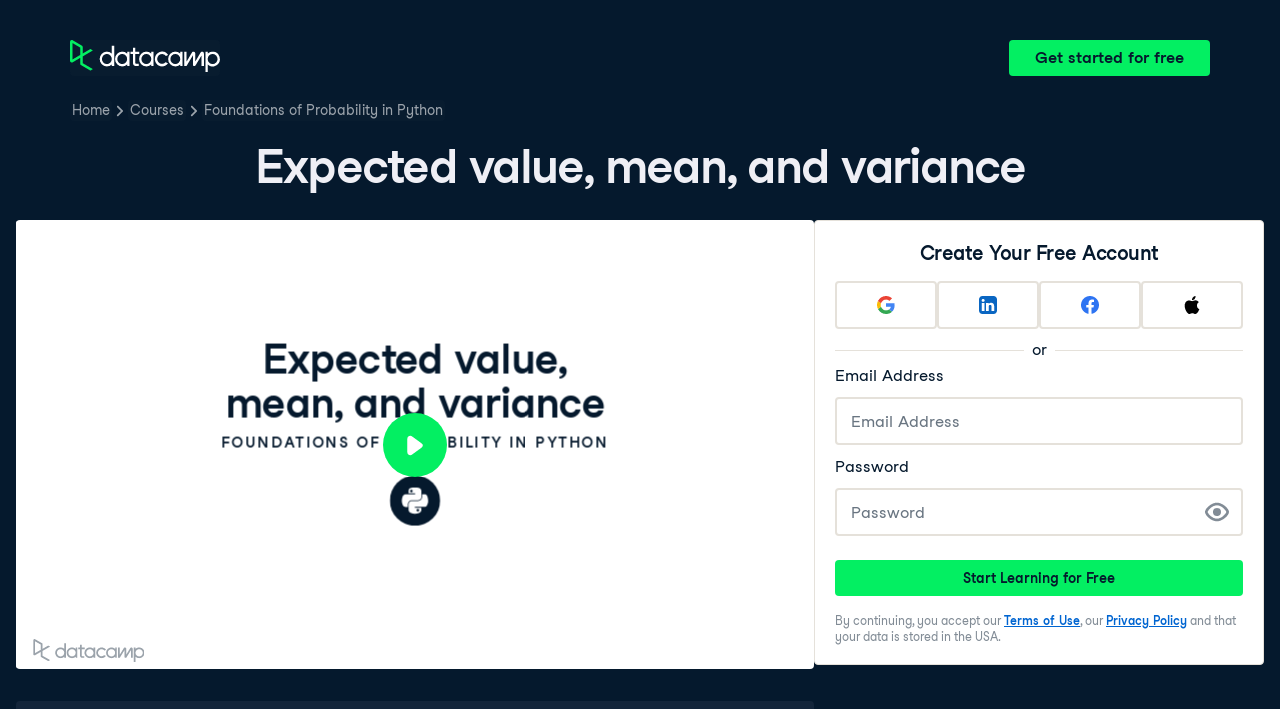

--- FILE ---
content_type: text/html; charset=utf-8
request_url: https://campus.datacamp.com/courses/foundations-of-probability-in-python/lets-start-flipping-coins?ex=8
body_size: 33593
content:
<!DOCTYPE html><html lang="en"><head><meta charSet="utf-8"/><meta name="viewport" content="width=device-width"/><title>Expected value, mean, and variance | Python</title><meta content="Here is an example of Expected value, mean, and variance: " name="description"/><link href="https://campus.datacamp.com/courses/foundations-of-probability-in-python/lets-start-flipping-coins?ex=8" rel="canonical"/><link href="https://campus.datacamp.com/courses/foundations-of-probability-in-python/lets-start-flipping-coins?ex=8" hrefLang="x-default" rel="alternate"/><link href="https://campus.datacamp.com/courses/foundations-of-probability-in-python/lets-start-flipping-coins?ex=8" hrefLang="en" rel="alternate"/><link href="https://campus.datacamp.com/es/courses/foundations-of-probability-in-python/lets-start-flipping-coins?ex=8" hrefLang="es" rel="alternate"/><link href="https://campus.datacamp.com/pt/courses/foundations-of-probability-in-python/lets-start-flipping-coins?ex=8" hrefLang="pt" rel="alternate"/><link href="https://campus.datacamp.com/de/courses/foundations-of-probability-in-python/lets-start-flipping-coins?ex=8" hrefLang="de" rel="alternate"/><link href="https://campus.datacamp.com/fr/courses/foundations-of-probability-in-python/lets-start-flipping-coins?ex=8" hrefLang="fr" rel="alternate"/><script type="application/ld+json">{&quot;@context&quot;:&quot;https://schema.org&quot;,&quot;@type&quot;:&quot;VideoObject&quot;,&quot;description&quot;:&quot;A coin flip is the classic example of a random experiment. The possible outcomes are heads or tails. This type of experiment, known as a Bernoulli or binomial trial, allows us to study problems with two possible outcomes, like “yes” or “no” and “vote” or “no vote.” This chapter introduces Bernoulli experiments, binomial distributions to model multiple Bernoulli trials, and probability simulations with the scipy library.&quot;,&quot;embedUrl&quot;:&quot;https://projector.datacamp.com?projector_key=course_14568_a2406f4163c6e0ede1bdadcc75fa7924&quot;,&quot;name&quot;:&quot;Let&#x27;s start flipping coins - Expected value, mean, and variance&quot;,&quot;thumbnailUrl&quot;:[&quot;https://campus.datacamp.com/public/assets/images/var/thumbnail.png&quot;],&quot;uploadDate&quot;:&quot;2024-08-30T00:00:00.000Z&quot;}</script><script type="application/ld+json">{&quot;@context&quot;:&quot;https://schema.org&quot;,&quot;@type&quot;:&quot;BreadcrumbList&quot;,&quot;itemListElement&quot;:[{&quot;@type&quot;:&quot;ListItem&quot;,&quot;item&quot;:&quot;https://www.datacamp.com&quot;,&quot;name&quot;:&quot;Home&quot;,&quot;position&quot;:1},{&quot;@type&quot;:&quot;ListItem&quot;,&quot;item&quot;:&quot;https://www.datacamp.com/courses-all&quot;,&quot;name&quot;:&quot;Courses&quot;,&quot;position&quot;:2},{&quot;@type&quot;:&quot;ListItem&quot;,&quot;item&quot;:&quot;https://www.datacamp.com/courses/foundations-of-probability-in-python&quot;,&quot;name&quot;:&quot;Foundations of Probability in Python&quot;,&quot;position&quot;:3}]}</script><meta name="next-head-count" content="13"/><link as="font" crossorigin="anonymous" href="https://dcmfe.datacamp.com/assets/fonts/StudioFeixenSansRegular-english-v2.woff2" rel="preload" type="font/woff2"/><link as="font" crossorigin="anonymous" href="https://dcmfe.datacamp.com/assets/fonts/StudioFeixenSans-Semibold-english.woff2" rel="preload" type="font/woff2"/><link href="https://dcmfe.datacamp.com/assets/favicon.ico" rel="icon"/><link rel="preload" href="/_next/static/css/7e8383ad2d51100c.css" as="style"/><link rel="stylesheet" href="/_next/static/css/7e8383ad2d51100c.css" data-n-g=""/><noscript data-n-css=""></noscript><script defer="" nomodule="" src="/_next/static/chunks/polyfills-42372ed130431b0a.js"></script><script src="/_next/static/chunks/webpack-5b9eae0eeb3a0c20.js" defer=""></script><script src="/_next/static/chunks/framework-e952fed463eb8e34.js" defer=""></script><script src="/_next/static/chunks/main-e669db4d864b96ff.js" defer=""></script><script src="/_next/static/chunks/pages/_app-a2d7b8297e5d31e9.js" defer=""></script><script src="/_next/static/chunks/5c0b189e-cee1fb1231bc8d86.js" defer=""></script><script src="/_next/static/chunks/883-e81ea3c084b8cb9e.js" defer=""></script><script src="/_next/static/chunks/827-5265c1ad0c5de802.js" defer=""></script><script src="/_next/static/chunks/416-e05cd4117ae81703.js" defer=""></script><script src="/_next/static/chunks/pages/courses/%5BcourseSlug%5D/%5BchapterSlug%5D-d2952d2efbc7d0b0.js" defer=""></script><script src="/_next/static/jrVl8pMtjoiUuVfGgDKPC/_buildManifest.js" defer=""></script><script src="/_next/static/jrVl8pMtjoiUuVfGgDKPC/_ssgManifest.js" defer=""></script></head><style data-emotion="css 8wqjsy">.css-8wqjsy{background-color:#05192D;margin:0;}</style><body class="css-8wqjsy"><div id="__next"><header><style data-emotion="css 1x0omrw">.css-1x0omrw{-webkit-print-color-scheme:dark;color-scheme:dark;--wf-bg--active:rgba(255, 255, 255, 0.1);--wf-bg--contrast:#213147;--wf-bg--contrast-inverse:#FFFFFF;--wf-bg--focus:rgba(255, 255, 255, 0.06);--wf-bg--hover:rgba(255, 255, 255, 0.06);--wf-bg--hover-strong:rgba(255, 255, 255, 0.2);--wf-bg--hover-strong-inverse:rgba(48, 57, 105, 0.1);--wf-bg--main:#05192D;--wf-bg--overlay:rgba(5, 25, 45, 0.7);--wf-bg--secondary:#13253A;--wf-bg--tertiary:#000820;--wf-bg--transparent:rgba(255, 255, 255, 0.2);--wf-bg--transparent-inverse:rgba(48, 57, 105, 0.1);--wf-blue--darker:#257DFE;--wf-blue--lighter:#72E5FE;--wf-blue--main:#5EB1FF;--wf-blue--text:#5EB1FF;--wf-blue--text-on-color:#05192D;--wf-blue--transparent:rgba(37, 125, 254, 0.15);--wf-border-color--focus-outline:#257DFE;--wf-border-color--interactive:rgba(255, 255, 255, 0.6);--wf-border-color--main:rgba(255, 255, 255, 0.15);--wf-border-color--strong:rgba(255, 255, 255, 0.3);--wf-box-shadow--medium:0px 3px 10px -1px rgba(0, 8, 32, 0.8);--wf-box-shadow--thick:0px 5px 15px -1px rgba(0, 8, 32, 0.8);--wf-box-shadow--thin:0px 0px 3px 0px rgba(0, 8, 32, 0.8);--wf-box-shadow--xthick:0px 8px 20px -4px rgba(0, 8, 32, 0.8);--wf-brand--darker:#00C74E;--wf-brand--lighter:#65FF8F;--wf-brand--main:#03EF62;--wf-brand--text:#FFFFFF;--wf-brand--text-on-color:#05192D;--wf-brand--text-subtle:rgba(255, 255, 255, 0.6);--wf-error--darker:#BE2705;--wf-error--lighter:#FF6752;--wf-error--main:#DD3400;--wf-error--text:#FF6752;--wf-error--text-on-color:#FFFFFF;--wf-error--transparent:rgba(255, 73, 48, 0.2);--wf-green--darker:#00C74E;--wf-green--lighter:#65FF8F;--wf-green--main:#03EF62;--wf-green--text:#03EF62;--wf-green--text-on-color:#05192D;--wf-green--transparent:rgba(101, 255, 143, 0.2);--wf-grey--darker:#E1E1E8;--wf-grey--lighter:#EFEFF5;--wf-grey--main:#E8E8EE;--wf-grey--subtler:#F7F7FC;--wf-grey--text:#F7F7FC;--wf-grey--text-on-color:#05192D;--wf-grey--transparent:rgba(255, 255, 255, 0.1);--wf-info--darker:#257DFE;--wf-info--lighter:#72E5FE;--wf-info--main:#5EB1FF;--wf-info--text:#5EB1FF;--wf-info--text-on-color:#05192D;--wf-info--transparent:rgba(94, 177, 225, 0.2);--wf-navy--darker:#000820;--wf-navy--lighter:#13253A;--wf-navy--main:#05192D;--wf-navy--subtler:#213147;--wf-navy--text:#213147;--wf-navy--text-on-color:#FFFFFF;--wf-navy--transparent:rgba(5, 25, 45, 0.1);--wf-orange--darker:#D87300;--wf-orange--lighter:#FFBC4B;--wf-orange--main:#FF931E;--wf-orange--text:#FF931E;--wf-orange--text-on-color:#05192D;--wf-orange--transparent:rgba(255, 147, 30, 0.2);--wf-pink--darker:#DC4D8B;--wf-pink--lighter:#FF95CF;--wf-pink--main:#FF80B4;--wf-pink--text:#FF80B4;--wf-pink--text-on-color:#05192D;--wf-pink--transparent:rgba(220, 77, 139, 0.2);--wf-purple--darker:#5646A5;--wf-purple--lighter:#B08EFF;--wf-purple--main:#7933FF;--wf-purple--text:#B08EFF;--wf-purple--text-on-color:#FFFFFF;--wf-purple--transparent:rgba(121, 51, 255, 0.18);--wf-red--darker:#BE2705;--wf-red--lighter:#FF6752;--wf-red--main:#DD3400;--wf-red--text:#FF6752;--wf-red--text-on-color:#FFFFFF;--wf-red--transparent:rgba(190, 39, 5, 0.16);--wf-success--darker:#00C74E;--wf-success--lighter:#65FF8F;--wf-success--main:#03EF62;--wf-success--text:#03EF62;--wf-success--text-on-color:#05192D;--wf-success--transparent:rgba(3, 239, 98, 0.2);--wf-text--inverse:#05192D;--wf-text--inverse-subtle:#5D6A77;--wf-text--link:#5EB1FF;--wf-text--main:#EFEFF5;--wf-text--secondary:#E1E1E8;--wf-text--subtle:#9BA3AB;--wf-transparent-grey--darker:rgba(255, 255, 255, 0.3);--wf-transparent-grey--lighter:rgba(255, 255, 255, 0.15);--wf-transparent-grey--main:rgba(255, 255, 255, 0.2);--wf-transparent-grey--subtler:rgba(255, 255, 255, 0.1);--wf-transparent-grey--text:#E1E1E8;--wf-transparent-grey--text-on-color:#FFFFFF;--wf-upgrade--darker:#5646A5;--wf-upgrade--lighter:#B08EFF;--wf-upgrade--main:#7933FF;--wf-upgrade--text:#B08EFF;--wf-upgrade--text-on-color:#FFFFFF;--wf-upgrade--transparent:rgba(121, 51, 255, 0.2);--wf-warning--darker:#D87300;--wf-warning--lighter:#FFBC4B;--wf-warning--main:#FF931E;--wf-warning--text:#FF931E;--wf-warning--text-on-color:#05192D;--wf-warning--transparent:rgba(255, 188, 75, 0.2);--wf-white--main:#FFFFFF;--wf-white--text:#FFFFFF;--wf-white--text-on-color:#05192D;--wf-white--transparent:rgba(255, 255, 255, 0.2);--wf-yellow--darker:#CFA600;--wf-yellow--lighter:#FFEC3C;--wf-yellow--main:#FCCE0D;--wf-yellow--text:#FCCE0D;--wf-yellow--text-on-color:#05192D;--wf-yellow--transparent:rgba(252, 206, 13, 0.18);-webkit-align-items:center;-webkit-box-align:center;-ms-flex-align:center;align-items:center;-webkit-box-flex-wrap:nowrap;-webkit-flex-wrap:nowrap;-ms-flex-wrap:nowrap;flex-wrap:nowrap;left:16px;position:absolute;right:16px;top:16px;}@media screen and (min-width: 820px){.css-1x0omrw{left:70px;right:70px;top:40px;}}</style><div class="header css-1x0omrw"><style data-emotion="css 15jescj">.css-15jescj{-webkit-align-items:center;-webkit-box-align:center;-ms-flex-align:center;align-items:center;display:-webkit-box;display:-webkit-flex;display:-ms-flexbox;display:flex;-webkit-box-flex-wrap:nowrap;-webkit-flex-wrap:nowrap;-ms-flex-wrap:nowrap;flex-wrap:nowrap;-webkit-box-pack:justify;-webkit-justify-content:space-between;justify-content:space-between;}</style><div class="css-15jescj"><style data-emotion="css t3io8q">.css-t3io8q{-webkit-align-items:baseline;-webkit-box-align:baseline;-ms-flex-align:baseline;align-items:baseline;background-color:rgba(255, 255, 255, 0.01);border-radius:4px;-webkit-box-decoration-break:clone;box-decoration-break:clone;color:var(--wf-text--link, #0065D1);display:-webkit-inline-box;display:-webkit-inline-flex;display:-ms-inline-flexbox;display:inline-flex;font-family:Studio-Feixen-Sans,Arial,sans-serif;font-size:inherit;font-weight:800;line-height:inherit;outline:0;-webkit-text-decoration:underline;text-decoration:underline;text-decoration-color:transparent;text-decoration-thickness:1.25px;-webkit-transition:box-shadow 125ms ease-out,background-color 125ms ease-out,text-decoration-color 125ms ease-out;transition:box-shadow 125ms ease-out,background-color 125ms ease-out,text-decoration-color 125ms ease-out;}.css-t3io8q:hover{background-color:var(--wf-bg--hover, rgba(48, 57, 105, 0.06));}.css-t3io8q:hover{box-shadow:0 0 0 2px var(--wf-bg--hover, rgba(48, 57, 105, 0.06));text-decoration-color:var(--wf-text--link, #0065D1);}</style><a data-waffles-component="link" data-trackid="campus-landing-pages-header-logo" href="https://www.datacamp.com" class="css-t3io8q"><span class="css-0"><style data-emotion="css 1nbic85">.css-1nbic85{width:150px;}</style><style data-emotion="css gkp052">.css-gkp052{width:150px;}</style><svg data-waffles-component="brand" viewBox="0 0 173 36" xml:space="preserve" xmlns="http://www.w3.org/2000/svg" class="css-gkp052"><path clip-rule="evenodd" d="M42.56 27.099a5.694 5.694 0 1 1 0-11.387 5.694 5.694 0 0 1 0 11.387zm5.704-20.622v8.853a8.335 8.335 0 1 0 0 12.149v1.835h2.632V6.477h-2.632zm73.28 20.622a5.694 5.694 0 1 1 0-11.387 5.694 5.694 0 0 1 0 11.387zm8.333-5.694v-8.246h-2.631v2.171a8.334 8.334 0 0 0-11.66.243 8.333 8.333 0 0 0 0 11.663 8.334 8.334 0 0 0 11.66.243v1.835h2.632v-7.909h-.001zm20.987-7.634a1.294 1.294 0 0 1 1.109-.622h.507c1.075 0 1.947.872 1.947 1.947v14.218h-2.686V17.269c-1.239 2-5.674 9.25-7.003 11.424a1.299 1.299 0 0 1-1.108.621h-.548a1.298 1.298 0 0 1-1.298-1.298V17.238a1886.566 1886.566 0 0 0-7.31 11.954l-.074.122h-2.574v-16.16h2.684v.034l-.062 11.147 6.438-10.56a1.3 1.3 0 0 1 1.109-.622h.511c1.073 0 1.944.869 1.947 1.942 0 2.971.014 8.382.014 9.17l6.397-10.494zm-37.92 12.541a8.33 8.33 0 1 1-9.05-12.906 8.332 8.332 0 0 1 9.26 3.403l-2.524 1.312a5.533 5.533 0 1 0-.379 6.879l2.693 1.312zm51.542.8a5.694 5.694 0 0 1-5.68-5.352v-.682a5.695 5.695 0 1 1 5.684 6.035l-.004-.001zm.004-14.026a8.3 8.3 0 0 0-5.684 2.24v-2.168h-2.632V35.91h2.632v-8.4a8.331 8.331 0 0 0 10.017 1.025 8.331 8.331 0 0 0-4.333-15.45v.001zM75.277 15.68v9.938c0 .589.478 1.067 1.067 1.067h3.064v2.629h-3.062a3.7 3.7 0 0 1-3.696-3.696l-.01-9.938h-2.838v-2.56h2.838V8.702h2.635v4.427h4.672v2.55h-4.67v.001zm12.757 11.418a5.694 5.694 0 1 1 0-11.389 5.694 5.694 0 0 1 0 11.389zm5.702-13.941v2.173a8.335 8.335 0 1 0 0 12.149v1.835h2.632v-16.16l-2.632.003zM60.285 27.099a5.694 5.694 0 1 1 0-11.387 5.694 5.694 0 0 1 0 11.387zm5.702-13.941v2.171a8.335 8.335 0 1 0 0 12.149v1.835h2.63v-16.16l-2.63.005z" fill="var(--wf-brand--text, #05192D)" fill-rule="evenodd"></path><path clip-rule="evenodd" d="M11.699 8.514v8.333L2.858 21.89V3.44l8.841 5.074zm2.861 17.507v-7.51l11.84-6.757-2.88-1.65-8.96 5.112V7.68a1.442 1.442 0 0 0-.718-1.242L3.056.256C3.027.238 2.998.224 2.97.21A2.064 2.064 0 0 0 0 2.07v21.184a2.067 2.067 0 0 0 2.971 1.865l.082-.042 8.64-4.933v6.72c.002.513.277.987.722 1.243L23.502 34.4l2.88-1.651-11.822-6.728z" fill="var(--wf-brand--main, #03EF62)" fill-rule="evenodd"></path></svg></span></a><style data-emotion="css 1fzkik5">.css-1fzkik5{height:36px;}</style><style data-emotion="css 1fvjunl">.css-1fvjunl{-webkit-align-items:center;-webkit-box-align:center;-ms-flex-align:center;align-items:center;border-color:transparent;border-radius:4px;border-style:solid;border-width:2px;cursor:pointer;display:-webkit-inline-box;display:-webkit-inline-flex;display:-ms-inline-flexbox;display:inline-flex;-webkit-flex-direction:column;-ms-flex-direction:column;flex-direction:column;-webkit-flex-shrink:0;-ms-flex-negative:0;flex-shrink:0;font-family:Studio-Feixen-Sans,Arial,sans-serif;font-weight:800;-webkit-box-pack:center;-ms-flex-pack:center;-webkit-justify-content:center;justify-content:center;line-height:1;margin:0;outline:0;padding:0;position:relative;-webkit-text-decoration:none;text-decoration:none;-webkit-transition:background-color 125ms ease-out;transition:background-color 125ms ease-out;-webkit-user-select:none;-moz-user-select:none;-ms-user-select:none;user-select:none;vertical-align:middle;z-index:0;background-color:var(--wf-brand--main, #03EF62);color:var(--wf-brand--text-on-color, #05192D);font-size:16px;height:48px;min-width:48px;width:auto;padding-left:24px;padding-right:24px;height:36px;}.css-1fvjunl::before{border-radius:2px;content:"";display:block;height:100%;inset:0;position:absolute;width:100%;z-index:0;}.css-1fvjunl:active{background-color:var(--wf-brand--main, #03EF62);}.css-1fvjunl:disabled{cursor:default;opacity:0.4;pointer-events:none;}.css-1fvjunl:hover{border-color:var(--wf-bg--hover-strong, rgba(48, 57, 105, 0.1));}.css-1fvjunl:hover::before{background-color:var(--wf-bg--hover-strong, rgba(48, 57, 105, 0.1));}.css-1fvjunl >*{z-index:1;}</style><a data-waffles-component="button" data-trackid="campus-landing-pages-header-cta" href="https://www.datacamp.com/users/sign_up" class="css-1fvjunl"><style data-emotion="css 61bni1">.css-61bni1{-webkit-align-items:center;-webkit-box-align:center;-ms-flex-align:center;align-items:center;display:-webkit-box;display:-webkit-flex;display:-ms-flexbox;display:flex;height:100%;gap:8px;}</style><span class="css-61bni1"><style data-emotion="css 1t4r8am">@media screen and (min-width: 480px){.css-1t4r8am{display:none;}}</style><span class="css-1t4r8am">Get started</span><style data-emotion="css ewhlv1">.css-ewhlv1{display:none;}@media screen and (min-width: 480px){.css-ewhlv1{display:inline;}}</style><span class="css-ewhlv1">Get started for free</span></span></a></div><style data-emotion="css 19n8dai">.css-19n8dai{padding-top:24px;}</style><div class="css-19n8dai"><style data-emotion="css 1uawkex">.css-1uawkex{display:-webkit-box;display:-webkit-flex;display:-ms-flexbox;display:flex;-webkit-flex-direction:row;-ms-flex-direction:row;flex-direction:row;overflow:hidden;width:100%;}</style><nav data-waffles-component="breadcrumbs" class="css-1uawkex"><style data-emotion="css 1wycpmt">.css-1wycpmt{color:var(--wf-text--subtle, #5D6A77);display:-webkit-box;display:-webkit-flex;display:-ms-flexbox;display:flex;font-family:Studio-Feixen-Sans,Arial,sans-serif;font-size:14px;list-style:none;margin:0;max-width:inherit;overflow:hidden;padding:0;text-overflow:ellipsis;}</style><ol class="css-1wycpmt"><style data-emotion="css 1caraig">.css-1caraig{-webkit-align-items:center;-webkit-box-align:center;-ms-flex-align:center;align-items:center;border-radius:4px;display:-webkit-inline-box;display:-webkit-inline-flex;display:-ms-inline-flexbox;display:inline-flex;-webkit-flex-direction:row;-ms-flex-direction:row;flex-direction:row;gap:8px;}.css-1caraig:last-of-type>svg{display:none;}.css-1caraig:not(:first-of-type, :last-of-type, :has([aria-haspopup="menu"])),.css-1caraig:has([aria-haspopup="menu"])~:last-of-type{min-width:24px;overflow:hidden;text-overflow:ellipsis;white-space:nowrap;}</style><li data-testid="breadcrumb-item" title="Home" class="css-1caraig"><style data-emotion="css r7x9pg">.css-r7x9pg{-webkit-align-items:baseline;-webkit-box-align:baseline;-ms-flex-align:baseline;align-items:baseline;background-color:rgba(255, 255, 255, 0.01);border-radius:4px;-webkit-box-decoration-break:clone;box-decoration-break:clone;color:var(--wf-text--link, #0065D1);display:-webkit-inline-box;display:-webkit-inline-flex;display:-ms-inline-flexbox;display:inline-flex;font-family:Studio-Feixen-Sans,Arial,sans-serif;font-size:inherit;font-weight:800;line-height:inherit;outline:0;-webkit-text-decoration:underline;text-decoration:underline;text-decoration-color:transparent;text-decoration-thickness:1.25px;-webkit-transition:box-shadow 125ms ease-out,background-color 125ms ease-out,text-decoration-color 125ms ease-out;transition:box-shadow 125ms ease-out,background-color 125ms ease-out,text-decoration-color 125ms ease-out;color:var(--wf-text--subtle, #5D6A77);font-weight:400;line-height:1.5;overflow:hidden;padding:0 2px;-webkit-text-decoration:none;text-decoration:none;text-overflow:ellipsis;vertical-align:baseline;white-space:nowrap;width:inherit;}.css-r7x9pg:hover{background-color:var(--wf-bg--hover, rgba(48, 57, 105, 0.06));}.css-r7x9pg:hover{background-color:var(--wf-bg--hover, rgba(48, 57, 105, 0.06));box-shadow:0 0 0 2px var(--wf-bg--hover, rgba(48, 57, 105, 0.06));cursor:pointer;-webkit-text-decoration:underline;text-decoration:underline;}</style><a data-trackid="campus-landing-pages-breadcrumb-home" href="https://www.datacamp.com" class="css-r7x9pg">Home</a><style data-emotion="css 6su6fj">.css-6su6fj{-webkit-flex-shrink:0;-ms-flex-negative:0;flex-shrink:0;}</style><style data-emotion="css mgbrfe">.css-mgbrfe{-webkit-flex-shrink:0;-ms-flex-negative:0;flex-shrink:0;-webkit-flex-shrink:0;-ms-flex-negative:0;flex-shrink:0;}</style><svg aria-hidden="true" data-waffles-component="icon" height="16" width="16" viewBox="0 0 18 18" class="css-mgbrfe"><path fill="currentColor" d="m12.155 9.756-4.947 4.95a1 1 0 1 1-1.415-1.415l4.291-4.294-4.279-4.293a.998.998 0 0 1 .003-1.413 1.001 1.001 0 0 1 1.415.003l4.986 5.002a.998.998 0 0 1-.054 1.46Z"></path></svg></li><li data-testid="breadcrumb-item" title="Courses" class="css-1caraig"><a data-trackid="campus-landing-pages-breadcrumb-courses" href="https://www.datacamp.com/courses-all" class="css-r7x9pg">Courses</a><svg aria-hidden="true" data-waffles-component="icon" height="16" width="16" viewBox="0 0 18 18" class="css-mgbrfe"><path fill="currentColor" d="m12.155 9.756-4.947 4.95a1 1 0 1 1-1.415-1.415l4.291-4.294-4.279-4.293a.998.998 0 0 1 .003-1.413 1.001 1.001 0 0 1 1.415.003l4.986 5.002a.998.998 0 0 1-.054 1.46Z"></path></svg></li><li data-testid="breadcrumb-item" title="Foundations of Probability in Python" class="css-1caraig"><a data-trackid="campus-landing-pages-breadcrumb-courses-foundations-of-probability-in-python" href="https://www.datacamp.com/courses/foundations-of-probability-in-python" class="css-r7x9pg">Foundations of Probability in Python</a><svg aria-hidden="true" data-waffles-component="icon" height="16" width="16" viewBox="0 0 18 18" class="css-mgbrfe"><path fill="currentColor" d="m12.155 9.756-4.947 4.95a1 1 0 1 1-1.415-1.415l4.291-4.294-4.279-4.293a.998.998 0 0 1 .003-1.413 1.001 1.001 0 0 1 1.415.003l4.986 5.002a.998.998 0 0 1-.054 1.46Z"></path></svg></li></ol></nav></div></div></header><style data-emotion="css 14nkfzi">.css-14nkfzi{-webkit-print-color-scheme:dark;color-scheme:dark;--wf-bg--active:rgba(255, 255, 255, 0.1);--wf-bg--contrast:#213147;--wf-bg--contrast-inverse:#FFFFFF;--wf-bg--focus:rgba(255, 255, 255, 0.06);--wf-bg--hover:rgba(255, 255, 255, 0.06);--wf-bg--hover-strong:rgba(255, 255, 255, 0.2);--wf-bg--hover-strong-inverse:rgba(48, 57, 105, 0.1);--wf-bg--main:#05192D;--wf-bg--overlay:rgba(5, 25, 45, 0.7);--wf-bg--secondary:#13253A;--wf-bg--tertiary:#000820;--wf-bg--transparent:rgba(255, 255, 255, 0.2);--wf-bg--transparent-inverse:rgba(48, 57, 105, 0.1);--wf-blue--darker:#257DFE;--wf-blue--lighter:#72E5FE;--wf-blue--main:#5EB1FF;--wf-blue--text:#5EB1FF;--wf-blue--text-on-color:#05192D;--wf-blue--transparent:rgba(37, 125, 254, 0.15);--wf-border-color--focus-outline:#257DFE;--wf-border-color--interactive:rgba(255, 255, 255, 0.6);--wf-border-color--main:rgba(255, 255, 255, 0.15);--wf-border-color--strong:rgba(255, 255, 255, 0.3);--wf-box-shadow--medium:0px 3px 10px -1px rgba(0, 8, 32, 0.8);--wf-box-shadow--thick:0px 5px 15px -1px rgba(0, 8, 32, 0.8);--wf-box-shadow--thin:0px 0px 3px 0px rgba(0, 8, 32, 0.8);--wf-box-shadow--xthick:0px 8px 20px -4px rgba(0, 8, 32, 0.8);--wf-brand--darker:#00C74E;--wf-brand--lighter:#65FF8F;--wf-brand--main:#03EF62;--wf-brand--text:#FFFFFF;--wf-brand--text-on-color:#05192D;--wf-brand--text-subtle:rgba(255, 255, 255, 0.6);--wf-error--darker:#BE2705;--wf-error--lighter:#FF6752;--wf-error--main:#DD3400;--wf-error--text:#FF6752;--wf-error--text-on-color:#FFFFFF;--wf-error--transparent:rgba(255, 73, 48, 0.2);--wf-green--darker:#00C74E;--wf-green--lighter:#65FF8F;--wf-green--main:#03EF62;--wf-green--text:#03EF62;--wf-green--text-on-color:#05192D;--wf-green--transparent:rgba(101, 255, 143, 0.2);--wf-grey--darker:#E1E1E8;--wf-grey--lighter:#EFEFF5;--wf-grey--main:#E8E8EE;--wf-grey--subtler:#F7F7FC;--wf-grey--text:#F7F7FC;--wf-grey--text-on-color:#05192D;--wf-grey--transparent:rgba(255, 255, 255, 0.1);--wf-info--darker:#257DFE;--wf-info--lighter:#72E5FE;--wf-info--main:#5EB1FF;--wf-info--text:#5EB1FF;--wf-info--text-on-color:#05192D;--wf-info--transparent:rgba(94, 177, 225, 0.2);--wf-navy--darker:#000820;--wf-navy--lighter:#13253A;--wf-navy--main:#05192D;--wf-navy--subtler:#213147;--wf-navy--text:#213147;--wf-navy--text-on-color:#FFFFFF;--wf-navy--transparent:rgba(5, 25, 45, 0.1);--wf-orange--darker:#D87300;--wf-orange--lighter:#FFBC4B;--wf-orange--main:#FF931E;--wf-orange--text:#FF931E;--wf-orange--text-on-color:#05192D;--wf-orange--transparent:rgba(255, 147, 30, 0.2);--wf-pink--darker:#DC4D8B;--wf-pink--lighter:#FF95CF;--wf-pink--main:#FF80B4;--wf-pink--text:#FF80B4;--wf-pink--text-on-color:#05192D;--wf-pink--transparent:rgba(220, 77, 139, 0.2);--wf-purple--darker:#5646A5;--wf-purple--lighter:#B08EFF;--wf-purple--main:#7933FF;--wf-purple--text:#B08EFF;--wf-purple--text-on-color:#FFFFFF;--wf-purple--transparent:rgba(121, 51, 255, 0.18);--wf-red--darker:#BE2705;--wf-red--lighter:#FF6752;--wf-red--main:#DD3400;--wf-red--text:#FF6752;--wf-red--text-on-color:#FFFFFF;--wf-red--transparent:rgba(190, 39, 5, 0.16);--wf-success--darker:#00C74E;--wf-success--lighter:#65FF8F;--wf-success--main:#03EF62;--wf-success--text:#03EF62;--wf-success--text-on-color:#05192D;--wf-success--transparent:rgba(3, 239, 98, 0.2);--wf-text--inverse:#05192D;--wf-text--inverse-subtle:#5D6A77;--wf-text--link:#5EB1FF;--wf-text--main:#EFEFF5;--wf-text--secondary:#E1E1E8;--wf-text--subtle:#9BA3AB;--wf-transparent-grey--darker:rgba(255, 255, 255, 0.3);--wf-transparent-grey--lighter:rgba(255, 255, 255, 0.15);--wf-transparent-grey--main:rgba(255, 255, 255, 0.2);--wf-transparent-grey--subtler:rgba(255, 255, 255, 0.1);--wf-transparent-grey--text:#E1E1E8;--wf-transparent-grey--text-on-color:#FFFFFF;--wf-upgrade--darker:#5646A5;--wf-upgrade--lighter:#B08EFF;--wf-upgrade--main:#7933FF;--wf-upgrade--text:#B08EFF;--wf-upgrade--text-on-color:#FFFFFF;--wf-upgrade--transparent:rgba(121, 51, 255, 0.2);--wf-warning--darker:#D87300;--wf-warning--lighter:#FFBC4B;--wf-warning--main:#FF931E;--wf-warning--text:#FF931E;--wf-warning--text-on-color:#05192D;--wf-warning--transparent:rgba(255, 188, 75, 0.2);--wf-white--main:#FFFFFF;--wf-white--text:#FFFFFF;--wf-white--text-on-color:#05192D;--wf-white--transparent:rgba(255, 255, 255, 0.2);--wf-yellow--darker:#CFA600;--wf-yellow--lighter:#FFEC3C;--wf-yellow--main:#FCCE0D;--wf-yellow--text:#FCCE0D;--wf-yellow--text-on-color:#05192D;--wf-yellow--transparent:rgba(252, 206, 13, 0.18);-webkit-align-items:center;-webkit-box-align:center;-ms-flex-align:center;align-items:center;background-color:#05192D;display:-webkit-box;display:-webkit-flex;display:-ms-flexbox;display:flex;-webkit-flex-direction:column;-ms-flex-direction:column;flex-direction:column;margin:0;padding-top:120px;}</style><main class="css-14nkfzi"><style data-emotion="css hpagge">.css-hpagge{-webkit-align-items:center;-webkit-box-align:center;-ms-flex-align:center;align-items:center;box-sizing:border-box;display:-webkit-box;display:-webkit-flex;display:-ms-flexbox;display:flex;-webkit-flex-direction:column;-ms-flex-direction:column;flex-direction:column;max-width:820px;padding:16px 8px;width:100%;}</style><div class="css-hpagge"><style data-emotion="css xi606m">.css-xi606m{text-align:center;}</style><style data-emotion="css 18dy91z">.css-18dy91z{font-size:var(--wf-display--xlarge, 48px);letter-spacing:-1.75px;text-align:center;}</style><style data-emotion="css w2jrw3">.css-w2jrw3{font-weight:800;line-height:1.25;margin-bottom:8px;font-size:18px;font-size:var(--wf-display--xlarge, 48px);letter-spacing:-1.75px;text-align:center;}</style><style data-emotion="css xqkllc">.css-xqkllc{color:var(--wf-text--main, #05192D);font-family:Studio-Feixen-Sans,Arial,sans-serif;font-weight:400;line-height:1.5;margin:0;padding:0;font-size:14px;font-weight:800;line-height:1.25;margin-bottom:8px;font-size:18px;font-size:var(--wf-display--xlarge, 48px);letter-spacing:-1.75px;text-align:center;}</style><h1 data-waffles-component="display" class="css-xqkllc">Expected value, mean, and variance</h1></div><style data-emotion="css-global fwfd7q">html{color:#05192D;background-color:var(--wf-bg--main, #F7F7FC);}</style><style data-emotion="css-global 1dnoi28">*{box-sizing:border-box;}html{font-family:Studio-Feixen-Sans,Arial;margin:0;-moz-osx-font-smoothing:grayscale;-webkit-font-smoothing:antialiased;}body{margin:0;}</style><style data-emotion="css scvd4b">.css-scvd4b{-webkit-align-items:center;-webkit-box-align:center;-ms-flex-align:center;align-items:center;display:-webkit-box;display:-webkit-flex;display:-ms-flexbox;display:flex;-webkit-flex-direction:column;-ms-flex-direction:column;flex-direction:column;gap:16px;margin:0 auto;max-width:1400px;padding:0 16px;padding-bottom:128px;width:100%;}@media screen and (min-width: 820px){.css-scvd4b{-webkit-align-items:flex-start;-webkit-box-align:flex-start;-ms-flex-align:flex-start;align-items:flex-start;-webkit-flex-direction:row;-ms-flex-direction:row;flex-direction:row;-webkit-box-pack:center;-ms-flex-pack:center;-webkit-justify-content:center;justify-content:center;padding-bottom:0;}}</style><div class="css-scvd4b"><style data-emotion="css 1voc8pk">.css-1voc8pk{width:100%;}@media screen and (min-width: 820px){.css-1voc8pk{-webkit-flex:1 1 60%;-ms-flex:1 1 60%;flex:1 1 60%;max-width:800px;width:auto;}}</style><div class="css-1voc8pk"><style data-emotion="css 4zw3u1">.css-4zw3u1{padding-bottom:120px;width:100%;}</style><div class="css-4zw3u1"><style data-emotion="css nwi3c9">.css-nwi3c9{height:100%;max-height:90vh;width:100%;}</style><div class="css-nwi3c9"><style data-emotion="css 1053xoe">.css-1053xoe{border:none;border-radius:4px;height:100%;width:100%;}</style><iframe data-testid="exercise-video-player" src="https://projector.datacamp.com/?auto_play=pause&amp;projector_key=course_14568_a2406f4163c6e0ede1bdadcc75fa7924&amp;video_hls=https%3A%2F%2Fdatacamp-projector-video-recorder-uploads-prod.s3.amazonaws.com%2Fmp4%2F5256ca98-0b6d-4bbd-8b82-4ea5b32fc382.mp4%3FX-Amz-Algorithm%3DAWS4-HMAC-SHA256%26X-Amz-Credential%3DASIAUMJDGTMHY7NQGK3O%252F20260117%252Fus-east-1%252Fs3%252Faws4_request%26X-Amz-Date%3D20260117T103812Z%26X-Amz-Expires%3D1200%26X-Amz-Security-Token%3DIQoJb3JpZ2luX2VjEJv%252F%252F%252F%252F%252F%252F%252F%252F%252F%[base64]%252BkRsFP5Mb%252BopBOSdqAw3PlUrEM7X6t%252FBP6o9j5BUaaRUPSK1EgO1XE%252FeTXTXlP7DZ1PyQdUskh8F%252FoJqEjSZuTw3RFtDWWg0XFpvuhtqHojGlWyvJAJ3%252B1r7Qa50FmwhYJgfQ5doKeNSNveHUUZ8Ut44kZA%252BWYDoZWuLN%252Fe6Zamg95R6FF3XvoX9lacUSqPf7zqWaB2nqGK%252BIBzwZHG27n%252Bv7Z2l%252BnWBMP2Ak8ZiAxtDYzMKVzR4Ae2XMy6Mvr5JQwnNRhsp624xXqqCKyxgfooHq7RB6UBipbMGclvAoFdd%252FkGYNUbXMmmCC4MhoLYcNnOVu6poaxJQ0QdW%252BxUs7IE%252Ba1wshkpPYvCHPSVH0DToxvh6LfAUoEh%252BDKp8g5S9aqSFykNqfn%252FpOzG6D3oHAQk%252BkvykFOIHmJiXCOT8mj46BL9iyZaee3PGfPWz2aWwWXXPCZFxqbK1hpq1cFlpYXrmACXeJtzKrhaXc0WwM%252BWCOQUQDrqbWbz3Z0MaIyFrby5eh9r5iSq4wSP79bGZYDIf0Lw4VIJ3evHd6wOaobuMxncfF%252FXQd6ELP5nkWeioOh2vZJgQ09J8ZXDmzTwInl2BRs2DpQBXRE9m32%252BRc%252Bf8F%252FjtbMNH0S293x7pkDtr7xxCfTEj7zXZUbXIl3TWmlGZeW%252F%252FxjVFAqRWrQ0SEOWFe1%252F34UGVIELLd%252FPCYXzrFCHjh%252FMUWzSoqvm7fchq6Dscc%252BuORaI98qIIMHMjMPvJrcsGOpkBD2FTfpKG5twIjYGIRzH58O0TY8qLEOkg0zUuLYwa8gZgS%252BsJQ5uw%252B%252BEvI54oNVUqUEjnESvYUWHUSa1I8w2BjmXfnIQCwCZFVSlQLbreWU2d2aKFRdeMuUK6yYtJ0RpDwR9PnT30RLfvE78GWEvGVyTDeto6oqh35M1jaPBb5tf%252BZm48TpZJOuYyz5HeJhOj0Di1UyEwJsS2%26X-Amz-Signature%3D625db43acfa927eb5a99ad0fdc158769f29cd1dbc6ca72a26baca0ab626bebbc%26X-Amz-SignedHeaders%3Dhost" title="Expected value, mean, and variance" class="css-1053xoe"></iframe></div><style data-emotion="css 1lmjyyd">.css-1lmjyyd{-webkit-align-items:center;-webkit-box-align:center;-ms-flex-align:center;align-items:center;display:-webkit-box;display:-webkit-flex;display:-ms-flexbox;display:flex;-webkit-flex-direction:column;-ms-flex-direction:column;flex-direction:column;gap:24px;margin:0 auto;margin-top:32px;max-width:1480px;position:relative;width:100%;}</style><div class="css-1lmjyyd"><style data-emotion="css 1l6i6tv">.css-1l6i6tv{background-color:#13253A;border-radius:4px;max-height:380px;overflow-y:auto;padding:24px;-webkit-transition:max-height 0.3s ease;transition:max-height 0.3s ease;}</style><div class="css-1l6i6tv"><style data-emotion="css xlgliz">.css-xlgliz:after{background:linear-gradient(to bottom, rgba(19, 37, 58, 0) 0%, #13253A 100%);bottom:60px;box-sizing:border-box;content:"";height:56px;left:24px;position:absolute;width:calc(100% - 48px);}</style><div class="css-xlgliz"><style data-emotion="css i3pbo">.css-i3pbo{margin-bottom:24px;}</style><div class="css-i3pbo"><style data-emotion="css 13tuok2">.css-13tuok2{font-weight:800;line-height:1.25;margin-bottom:8px;font-size:14px;}</style><style data-emotion="css 15igkf1">.css-15igkf1{color:var(--wf-text--main, #05192D);font-family:Studio-Feixen-Sans,Arial,sans-serif;font-weight:400;line-height:1.5;margin:0;padding:0;font-size:14px;font-weight:800;line-height:1.25;margin-bottom:8px;font-size:14px;}</style><h4 data-waffles-component="heading" class="css-15igkf1">1<!-- -->. <!-- -->Expected value, mean, and variance</h4><style data-emotion="css 19rivq3">.css-19rivq3{color:var(--wf-text--main, #05192D);font-family:Studio-Feixen-Sans,Arial,sans-serif;font-weight:400;line-height:1.5;margin:0;padding:0;font-size:14px;}</style><span data-waffles-component="text" class="css-19rivq3">Is there an outcome in the data that is more likely than others? How spread out is the data? 

Let&#x27;s explore three metrics for measuring these attributes: the expected value, the mean, and the variance.

</span></div><div class="css-i3pbo"><h4 data-waffles-component="heading" class="css-15igkf1">2<!-- -->. <!-- -->Expected value</h4><span data-waffles-component="text" class="css-19rivq3">A discrete random variable has finite outcomes. For instance, the roll of a die has only six possible outcomes.

For discrete random variables, the expected value is the sum of the possible outcomes weighted by their probability.

To calculate the expected value, each outcome is multiplied by its probability, and the products are summed. 

In simple terms, the expected value is a value where the probability will concentrate when you repeat the experiment.

</span></div><div class="css-i3pbo"><h4 data-waffles-component="heading" class="css-15igkf1">3<!-- -->. <!-- -->Expected value</h4><span data-waffles-component="text" class="css-19rivq3">We multiply our tails outcome by its probability, 1 - p...

</span></div><div class="css-i3pbo"><h4 data-waffles-component="heading" class="css-15igkf1">4<!-- -->. <!-- -->Expected value (Cont.)</h4><span data-waffles-component="text" class="css-19rivq3">then we add the heads outcome, which is 1 multiplied by its probability, p, and we get the expected value p.

</span></div><div class="css-i3pbo"><h4 data-waffles-component="heading" class="css-15igkf1">5<!-- -->. <!-- -->Arithmetic mean</h4><span data-waffles-component="text" class="css-19rivq3">The arithmetic mean is the sum of each outcome divided by the number of samples. It is based on data.

We will see that the arithmetic mean of the outcomes converges to the expected value as we increase the number of random experiments. 

If we calculate the mean from many coin flips we will get a number near the probability of heads for that particular coin.

In Python, we will use the describe function from the scipy dot stats library to get the mean: all we have to do is pass an array to the method to get its mean.

</span></div><div class="css-i3pbo"><h4 data-waffles-component="heading" class="css-15igkf1">6<!-- -->. <!-- -->Mean tends to the expected value</h4><span data-waffles-component="text" class="css-19rivq3">If we repeat the experiment and make hundreds of fair coin flips we should get a number near 0.5.

</span></div><div class="css-i3pbo"><h4 data-waffles-component="heading" class="css-15igkf1">7<!-- -->. <!-- -->Mean tends to the expected value</h4><span data-waffles-component="text" class="css-19rivq3">So, the more coins we flip, the more the sample mean of all the throws approaches the expected value

</span></div><div class="css-i3pbo"><h4 data-waffles-component="heading" class="css-15igkf1">8<!-- -->. <!-- -->Mean tends to the expected value</h4><span data-waffles-component="text" class="css-19rivq3">If we add even more coin flips, it becomes even clearer that the sample mean tends to the expected value.

That is the relationship between the expected value and the mean.

This is known as the law of large numbers which we will review later in the course.

</span></div><div class="css-i3pbo"><h4 data-waffles-component="heading" class="css-15igkf1">9<!-- -->. <!-- -->Variance</h4><span data-waffles-component="text" class="css-19rivq3">The variance measures how concentrated or spread out from the expected value the data is.

Variance is the expected value of the squared deviation of a random variable from its expected value.

In Python, we will again use the describe function and take the variance from the result.

</span></div><div class="css-i3pbo"><h4 data-waffles-component="heading" class="css-15igkf1">10<!-- -->. <!-- -->Binomial distribution expected value and variance</h4><span data-waffles-component="text" class="css-19rivq3">In the particular case of the binomial distribution, the expected value is the product of the number of coin flips and the probability of getting heads.

The variance is the product of the expected value and the probability of failure (not getting heads).

For 10 coin flips, with a fair coin, the expected value is 5 and the variance is 2.5.

</span></div><div class="css-i3pbo"><h4 data-waffles-component="heading" class="css-15igkf1">11<!-- -->. <!-- -->Binomial distribution expected value and variance (Cont.)</h4><span data-waffles-component="text" class="css-19rivq3">In Python, we will use the binom dot stats method to get the expected value and variance of a binomial distribution.

</span></div><div class="css-i3pbo"><h4 data-waffles-component="heading" class="css-15igkf1">12<!-- -->. <!-- -->Binomial distribution expected value and variance (Cont.)</h4><span data-waffles-component="text" class="css-19rivq3">Using binom dot stats, we can make some calculations so we know what we can expect in our simulations.

The expected value and variance for one fair coin flip are 0.5 and 0.25. To get these values, we just use binom dot stats and specify n as 1 and p as 0.5 for a fair coin flip.

The expected value for one biased coin flip with 30% probability of getting heads is 1 times 0.3, which is 0.3, and the variance is 0.3 times 0.7, which is the probability of failure, as we saw earlier.

</span></div><div class="css-i3pbo"><h4 data-waffles-component="heading" class="css-15igkf1">13<!-- -->. <!-- -->Binomial distribution expected value and variance (Cont.)</h4><span data-waffles-component="text" class="css-19rivq3">In our last example, we can see that the expected value for 10 fair coin flips is 5 and the variance is 2.5.

</span></div><div class="css-i3pbo"><h4 data-waffles-component="heading" class="css-15igkf1">14<!-- -->. <!-- -->Let&#x27;s calculate expected values and variance from data</h4><span data-waffles-component="text" class="css-19rivq3">Expected value, mean, and variance are essential to probability and statistics. 

In fact, these are the most important measures to calculate to determine if the data is spread out or concentrated around the expected value.

So let&#x27;s get busy calculating!

</span></div></div></div><style data-emotion="css k008qs">.css-k008qs{display:-webkit-box;display:-webkit-flex;display:-ms-flexbox;display:flex;}</style><div class="css-k008qs"><style data-emotion="css 9p1gtg">.css-9p1gtg{-webkit-align-items:center;-webkit-box-align:center;-ms-flex-align:center;align-items:center;border-color:transparent;border-radius:4px;border-style:solid;border-width:2px;cursor:pointer;display:-webkit-inline-box;display:-webkit-inline-flex;display:-ms-inline-flexbox;display:inline-flex;-webkit-flex-direction:column;-ms-flex-direction:column;flex-direction:column;-webkit-flex-shrink:0;-ms-flex-negative:0;flex-shrink:0;font-family:Studio-Feixen-Sans,Arial,sans-serif;font-weight:800;-webkit-box-pack:center;-ms-flex-pack:center;-webkit-justify-content:center;justify-content:center;line-height:1;margin:0;outline:0;padding:0;position:relative;-webkit-text-decoration:none;text-decoration:none;-webkit-transition:background-color 125ms ease-out;transition:background-color 125ms ease-out;-webkit-user-select:none;-moz-user-select:none;-ms-user-select:none;user-select:none;vertical-align:middle;z-index:0;background-color:transparent;color:var(--wf-text--main, #05192D);font-size:var(--wf-button--medium, 14px);height:36px;min-width:36px;width:auto;padding-left:16px;padding-right:16px;border-color:var(--wf-border-color--interactive, rgba(48, 57, 105, 0.6));}.css-9p1gtg::before{border-radius:2px;content:"";display:block;height:100%;inset:0;position:absolute;width:100%;z-index:0;}.css-9p1gtg::before{border-radius:2px;margin:0;}.css-9p1gtg:active{background-color:transparent;}.css-9p1gtg:disabled{cursor:default;opacity:0.4;pointer-events:none;}.css-9p1gtg:hover::before{background-color:var(--wf-bg--hover, rgba(48, 57, 105, 0.06));}.css-9p1gtg >*{z-index:1;}</style><button data-waffles-component="button" data-trackid="campus-landing-pages-video-exercise-transcript-toggle" type="button" class="css-9p1gtg"><style data-emotion="css 61bni1">.css-61bni1{-webkit-align-items:center;-webkit-box-align:center;-ms-flex-align:center;align-items:center;display:-webkit-box;display:-webkit-flex;display:-ms-flexbox;display:flex;height:100%;gap:8px;}</style><span class="css-61bni1">Show Transcripts</span></button></div></div></div></div><style data-emotion="css 1ji3ns3">.css-1ji3ns3{max-width:450px;padding:20px;}</style><style data-emotion="css 154eoqi">.css-154eoqi{box-sizing:border-box;margin:0;min-width:0;background-color:#ffffff;border:1px solid #e5e1da;border-radius:4px;box-shadow:default;max-width:450px;padding:20px;}</style><div class="css-154eoqi"><style data-emotion="css 6fm9if">.css-6fm9if{text-align:center;}</style><style data-emotion="css 1ghvjx1">.css-1ghvjx1{box-sizing:border-box;margin:0;min-width:0;font-size:1.25rem;font-weight:700;letter-spacing:-0.5px;line-height:1.2;margin-top:0;text-align:center;}</style><h3 class="css-1ghvjx1">Create Your Free Account</h3><style data-emotion="css 14byl6h">.css-14byl6h{margin-top:16px;}</style><style data-emotion="css 8ud45o">.css-8ud45o{container-type:inline-size;gap:8px;-webkit-box-pack:justify;-webkit-justify-content:space-between;justify-content:space-between;width:100%;margin-top:16px;}.css-8ud45o .text{display:none;font-size:0.75rem;}@container (min-width: 330px){.css-8ud45o .text{display:block;}}@media screen and (min-width: 480px){.css-8ud45o .text{font-size:0.875rem;}}@media screen and (min-width: 600px){.css-8ud45o .text{font-size:1rem;}}.css-8ud45o a{border-color:#E5E1DA;-webkit-box-flex:1;-webkit-flex-grow:1;-ms-flex-positive:1;flex-grow:1;padding-left:12px;padding-right:12px;}.css-8ud45o a:active:not(:disabled),.css-8ud45o a:focus:not(:disabled),.css-8ud45o a:hover:not(:disabled){background-color:rgba(229, 225, 218, 0.25);}.css-8ud45o svg{-webkit-flex-shrink:0;-ms-flex-negative:0;flex-shrink:0;}</style><style data-emotion="css f4cvrs">.css-f4cvrs{box-sizing:border-box;margin:0;min-width:0;display:-webkit-box;display:-webkit-flex;display:-ms-flexbox;display:flex;container-type:inline-size;gap:8px;-webkit-box-pack:justify;-webkit-justify-content:space-between;justify-content:space-between;width:100%;margin-top:16px;}.css-f4cvrs .text{display:none;font-size:0.75rem;}@container (min-width: 330px){.css-f4cvrs .text{display:block;}}@media screen and (min-width: 480px){.css-f4cvrs .text{font-size:0.875rem;}}@media screen and (min-width: 600px){.css-f4cvrs .text{font-size:1rem;}}.css-f4cvrs a{border-color:#E5E1DA;-webkit-box-flex:1;-webkit-flex-grow:1;-ms-flex-positive:1;flex-grow:1;padding-left:12px;padding-right:12px;}.css-f4cvrs a:active:not(:disabled),.css-f4cvrs a:focus:not(:disabled),.css-f4cvrs a:hover:not(:disabled){background-color:rgba(229, 225, 218, 0.25);}.css-f4cvrs svg{-webkit-flex-shrink:0;-ms-flex-negative:0;flex-shrink:0;}</style><div class="css-f4cvrs"><style data-emotion="css yzw006">.css-yzw006{-webkit-align-items:center;-webkit-box-align:center;-ms-flex-align:center;align-items:center;border-color:transparent;border-radius:4px;border-style:solid;border-width:2px;cursor:pointer;display:-webkit-inline-box;display:-webkit-inline-flex;display:-ms-inline-flexbox;display:inline-flex;-webkit-flex-direction:column;-ms-flex-direction:column;flex-direction:column;-webkit-flex-shrink:0;-ms-flex-negative:0;flex-shrink:0;font-family:Studio-Feixen-Sans,Arial,sans-serif;font-weight:800;-webkit-box-pack:center;-ms-flex-pack:center;-webkit-justify-content:center;justify-content:center;line-height:1;margin:0;outline:0;padding:0;position:relative;-webkit-text-decoration:none;text-decoration:none;-webkit-transition:background-color 125ms ease-out;transition:background-color 125ms ease-out;-webkit-user-select:none;-moz-user-select:none;-ms-user-select:none;user-select:none;vertical-align:middle;z-index:0;background-color:transparent;color:var(--wf-text--main, #05192D);font-size:16px;height:48px;min-width:48px;width:auto;padding-left:24px;padding-right:24px;border-color:var(--wf-border-color--interactive, rgba(48, 57, 105, 0.6));}.css-yzw006::before{border-radius:2px;content:"";display:block;height:100%;inset:0;position:absolute;width:100%;z-index:0;}.css-yzw006::before{border-radius:2px;margin:0;}.css-yzw006:active{background-color:transparent;}.css-yzw006:disabled{cursor:default;opacity:0.4;pointer-events:none;}.css-yzw006:hover::before{background-color:var(--wf-bg--hover, rgba(48, 57, 105, 0.06));}.css-yzw006 >*{z-index:1;}</style><a data-waffles-component="button" data-testid="google-signup-button" data-trackid="registration-form-google-authenticate-icon" href="https://www.datacamp.com/users/auth/openid_connect?kc_idp_hint=google&amp;redirect=%2Fcourses%2Ffoundations-of-probability-in-python" aria-label="Sign up with Google" class="css-yzw006"><span class="css-61bni1"><svg fill="none" height="18" width="18" xmlns="http://www.w3.org/2000/svg"><path d="M9 7.364v3.486h4.844a4.15 4.15 0 01-1.808 2.708l2.92 2.266c1.702-1.57 2.684-3.878 2.684-6.619 0-.638-.057-1.252-.164-1.84z" fill="#4285f4"></path><path d="M3.956 10.713l-.659.504-2.332 1.817C2.446 15.97 5.482 18 9 18c2.43 0 4.467-.802 5.956-2.176l-2.92-2.267c-.803.54-1.825.868-3.036.868-2.34 0-4.328-1.58-5.04-3.707z" fill="#34a853"></path><path d="M.965 4.967A8.889 8.889 0 000 9a8.89 8.89 0 00.965 4.034c0 .008 2.995-2.324 2.995-2.324A5.393 5.393 0 013.674 9c0-.597.106-1.17.286-1.71z" fill="#fbbc05"></path><path d="M9 3.584c1.325 0 2.504.458 3.444 1.341l2.578-2.577C13.459.892 11.43 0 9 0 5.482 0 2.446 2.02.965 4.966L3.96 7.29C4.672 5.163 6.66 3.584 9 3.584z" fill="#ea4335"></path></svg></span></a><a data-waffles-component="button" data-testid="linkedin-signup-button" data-trackid="registration-form-linkedin-authenticate-icon" href="https://www.datacamp.com/users/auth/openid_connect?kc_idp_hint=linkedin-openid-connect&amp;redirect=%2Fcourses%2Ffoundations-of-probability-in-python" aria-label="Sign up with LinkedIn" class="css-yzw006"><span class="css-61bni1"><svg fill="none" height="18" width="18" xmlns="http://www.w3.org/2000/svg"><path clip-rule="evenodd" d="M2.777 15.07h2.707V6.937H2.777zM5.66 4.43c.004-.38-.149-.744-.422-1.008-.273-.266-.636-.399-1.09-.399-.453 0-.822.133-1.107.4a1.318 1.318 0 00-.428 1.007c0 .398.14.732.416 1.002.278.27.64.404 1.084.404h.012c.46 0 .832-.135 1.113-.404A1.33 1.33 0 005.66 4.43zm6.856 10.64h2.707v-4.664c0-1.203-.286-2.113-.856-2.73-.57-.617-1.324-.926-2.262-.926-1.062 0-1.878.457-2.449 1.371h.024V6.937H6.973c.023.516.023 3.227 0 8.133H9.68v-4.547c0-.296.027-.515.082-.656a1.81 1.81 0 01.527-.697c.234-.191.524-.287.867-.287.906 0 1.36.613 1.36 1.84zM18 3.375v11.25c0 .93-.33 1.725-.99 2.385a3.25 3.25 0 01-2.385.99H3.375a3.25 3.25 0 01-2.385-.99A3.25 3.25 0 010 14.625V3.375C0 2.445.33 1.65.99.99A3.25 3.25 0 013.375 0h11.25c.93 0 1.725.33 2.385.99.66.66.99 1.455.99 2.385z" fill="#0a66c2" fill-rule="evenodd"></path></svg></span></a><a data-waffles-component="button" data-testid="facebook-signup-button" data-trackid="registration-form-facebook-authenticate-icon" href="https://www.datacamp.com/users/auth/openid_connect?kc_idp_hint=facebook&amp;redirect=%2Fcourses%2Ffoundations-of-probability-in-python" aria-label="Sign up with Facebook" class="css-yzw006"><span class="css-61bni1"><svg fill="none" height="18" width="18" xmlns="http://www.w3.org/2000/svg"><path d="M7.515 17.91C3.24 17.145 0 13.455 0 9c0-4.95 4.05-9 9-9s9 4.05 9 9c0 4.455-3.24 8.145-7.515 8.91l-.495-.405H8.01z" fill="#2e74f2"></path><path d="M12.51 11.52L12.915 9H10.53V7.245c0-.72.27-1.26 1.35-1.26h1.17V3.69c-.63-.09-1.35-.18-1.98-.18-2.07 0-3.51 1.26-3.51 3.51V9H5.31v2.52h2.25v6.345a8.286 8.286 0 002.97 0V11.52z" fill="#fff"></path></svg></span></a><a data-waffles-component="button" data-testid="apple-signup-button" data-trackid="registration-form-apple-authenticate-icon" href="https://www.datacamp.com/users/auth/openid_connect?kc_idp_hint=apple&amp;redirect=%2Fcourses%2Ffoundations-of-probability-in-python" aria-label="Sign up with Apple" class="css-yzw006"><span class="css-61bni1"><svg width="18" height="18" viewBox="-52.01 0 560.035 560.035" xmlns="http://www.w3.org/2000/svg"><path d="M380.844 297.529c.787 84.752 74.349 112.955 75.164 113.314-.622 1.988-11.754 40.191-38.756 79.652-23.343 34.117-47.568 68.107-85.731 68.811-37.499.691-49.557-22.236-92.429-22.236-42.859 0-56.256 21.533-91.753 22.928-36.837 1.395-64.889-36.891-88.424-70.883-48.093-69.53-84.846-196.475-35.496-282.165 24.516-42.554 68.328-69.501 115.882-70.192 36.173-.69 70.315 24.336 92.429 24.336 22.1 0 63.59-30.096 107.208-25.676 18.26.76 69.517 7.376 102.429 55.552-2.652 1.644-61.159 35.704-60.523 106.559M310.369 89.418C329.926 65.745 343.089 32.79 339.498 0 311.308 1.133 277.22 18.785 257 42.445c-18.121 20.952-33.991 54.487-29.709 86.628 31.421 2.431 63.52-15.967 83.078-39.655"></path></svg></span></a></div><style data-emotion="css 15i7pn8">.css-15i7pn8{margin-top:9px;position:relative;text-align:center;}.css-15i7pn8::after{background-color:#e5e1da;content:"";height:1px;left:0;position:absolute;right:0;top:50%;width:100%;}</style><style data-emotion="css 1o91og5">.css-1o91og5{box-sizing:border-box;margin:0;min-width:0;font-size:0.875rem;line-height:1.5;margin-top:0;margin-top:9px;position:relative;text-align:center;}.css-1o91og5::after{background-color:#e5e1da;content:"";height:1px;left:0;position:absolute;right:0;top:50%;width:100%;}</style><p class="css-1o91og5"><style data-emotion="css ymq09k">.css-ymq09k{background-color:#ffffff;display:inline-block;position:relative;padding-left:8px;padding-right:8px;z-index:1;}</style><style data-emotion="css 1g50csg">.css-1g50csg{box-sizing:border-box;margin:0;min-width:0;color:#05192D;font-size:16px;line-height:1.5;background-color:#ffffff;display:inline-block;position:relative;padding-left:8px;padding-right:8px;z-index:1;}</style><span class="css-1g50csg">or</span></p><style data-emotion="css lgbo0i">.css-lgbo0i{box-sizing:border-box;margin:0;min-width:0;}</style><form action="https://www.datacamp.com/users?redirect=%2Fcourses%2Ffoundations-of-probability-in-python" method="post" data-testid="form-signup" class="css-lgbo0i"><style data-emotion="css 1vp9y8d">.css-1vp9y8d{margin-top:4px;}</style><fieldset class="css-1vp9y8d"><style data-emotion="css 64fqgc">.css-64fqgc{border:0;display:block;margin:0;margin-top:0;min-width:0;padding:0;}*:not(style)~.css-64fqgc{margin-top:16px;}</style><label for="-user_email" class="css-64fqgc"><style data-emotion="css 658p07">.css-658p07{display:block;margin-bottom:12px;padding:0;width:100%;}</style><span class="css-658p07"><style data-emotion="css g3xsb3">.css-g3xsb3{-webkit-align-items:center;-webkit-box-align:center;-ms-flex-align:center;align-items:center;display:-webkit-inline-box;display:-webkit-inline-flex;display:-ms-inline-flexbox;display:inline-flex;-webkit-box-pack:justify;-webkit-justify-content:space-between;justify-content:space-between;width:100%;}</style><span class="css-g3xsb3"><style data-emotion="css 1i4v6yn">.css-1i4v6yn{color:#05192d;display:inline-block;-webkit-flex:0 1 auto;-ms-flex:0 1 auto;flex:0 1 auto;font-weight:800;margin-right:4px;overflow:hidden;text-overflow:ellipsis;white-space:nowrap;}</style><style data-emotion="css 197jhoc">.css-197jhoc{color:rgb(5, 25, 45);font-family:Studio-Feixen-Sans,Arial;font-style:normal;font-size:16px;font-weight:400;}</style><span class="css-1i4v6yn css-197jhoc">Email Address</span></span></span><style data-emotion="css 1bx5ylf">.css-1bx5ylf{display:block;position:relative;}</style><div class="css-1bx5ylf"><style data-emotion="css 16ffvh0">.css-16ffvh0{font-size:16px;height:48px;padding-left:16px;padding-right:16px;background:white;border:0;border-radius:4px;box-shadow:inset 0 0 0 2px rgb(229, 225, 218);box-sizing:border-box;display:inline-block;font-family:Arial;font-family:Studio-Feixen-Sans;margin:0;vertical-align:baseline;-webkit-appearance:none;color:rgb(5, 25, 45);width:100%;}.css-16ffvh0:disabled,.css-16ffvh0:active:disabled,.css-16ffvh0:focus:disabled{cursor:not-allowed;opacity:0.3;}.css-16ffvh0:focus{box-shadow:inset 0 0 0 2px rgb(0, 155, 216);outline:none;}.css-16ffvh0::-webkit-input-placeholder{color:rgba(5, 25, 45, 0.6);font-family:inherit;}.css-16ffvh0::-moz-placeholder{color:rgba(5, 25, 45, 0.6);font-family:inherit;}.css-16ffvh0:-ms-input-placeholder{color:rgba(5, 25, 45, 0.6);font-family:inherit;}.css-16ffvh0::placeholder{color:rgba(5, 25, 45, 0.6);font-family:inherit;}</style><input autoComplete="new-password" class="css-16ffvh0" id="-user_email" name="user[email]" placeholder="Email Address" required="" type="email" value=""/></div></label></fieldset><style data-emotion="css 12gkgtc">.css-12gkgtc{margin-top:12px;}</style><fieldset class="css-12gkgtc"><style data-emotion="css 64fqgc">.css-64fqgc{border:0;display:block;margin:0;margin-top:0;min-width:0;padding:0;}*:not(style)~.css-64fqgc{margin-top:16px;}</style><label for="-user_password" class="css-64fqgc"><style data-emotion="css 658p07">.css-658p07{display:block;margin-bottom:12px;padding:0;width:100%;}</style><span class="css-658p07"><style data-emotion="css g3xsb3">.css-g3xsb3{-webkit-align-items:center;-webkit-box-align:center;-ms-flex-align:center;align-items:center;display:-webkit-inline-box;display:-webkit-inline-flex;display:-ms-inline-flexbox;display:inline-flex;-webkit-box-pack:justify;-webkit-justify-content:space-between;justify-content:space-between;width:100%;}</style><span class="css-g3xsb3"><style data-emotion="css 1i4v6yn">.css-1i4v6yn{color:#05192d;display:inline-block;-webkit-flex:0 1 auto;-ms-flex:0 1 auto;flex:0 1 auto;font-weight:800;margin-right:4px;overflow:hidden;text-overflow:ellipsis;white-space:nowrap;}</style><style data-emotion="css 197jhoc">.css-197jhoc{color:rgb(5, 25, 45);font-family:Studio-Feixen-Sans,Arial;font-style:normal;font-size:16px;font-weight:400;}</style><span class="css-1i4v6yn css-197jhoc">Password</span></span></span><style data-emotion="css 1bx5ylf">.css-1bx5ylf{display:block;position:relative;}</style><div class="css-1bx5ylf"><style data-emotion="css 1oju3js">.css-1oju3js{font-size:16px;height:48px;padding-left:16px;padding-right:16px;background:white;border:0;border-radius:4px;box-shadow:inset 0 0 0 2px rgb(229, 225, 218);box-sizing:border-box;display:inline-block;font-family:Arial;font-family:Studio-Feixen-Sans;margin:0;vertical-align:baseline;-webkit-appearance:none;color:rgb(5, 25, 45);width:100%;padding-right:48px;}.css-1oju3js:disabled,.css-1oju3js:active:disabled,.css-1oju3js:focus:disabled{cursor:not-allowed;opacity:0.3;}.css-1oju3js:focus{box-shadow:inset 0 0 0 2px rgb(0, 155, 216);outline:none;}.css-1oju3js::-webkit-input-placeholder{color:rgba(5, 25, 45, 0.6);font-family:inherit;}.css-1oju3js::-moz-placeholder{color:rgba(5, 25, 45, 0.6);font-family:inherit;}.css-1oju3js:-ms-input-placeholder{color:rgba(5, 25, 45, 0.6);font-family:inherit;}.css-1oju3js::placeholder{color:rgba(5, 25, 45, 0.6);font-family:inherit;}</style><input autoComplete="new-password" class="css-1oju3js" id="-user_password" name="user[password]" placeholder="Password" required="" type="password" value=""/><style data-emotion="css 1iqtz6n">.css-1iqtz6n{-webkit-align-items:center;-webkit-box-align:center;-ms-flex-align:center;align-items:center;background:transparent;border:0;color:#05192d;display:-webkit-box;display:-webkit-flex;display:-ms-flexbox;display:flex;height:100%;-webkit-box-pack:center;-ms-flex-pack:center;-webkit-justify-content:center;justify-content:center;opacity:0.5;position:absolute;right:8px;top:0;width:36px;}.css-1iqtz6n:active,.css-1iqtz6n:focus,.css-1iqtz6n:hover{opacity:1;outline:0;}</style><button aria-label="Show Password" type="button" class="css-1iqtz6n"><style data-emotion="css zjik7">.css-zjik7{display:-webkit-box;display:-webkit-flex;display:-ms-flexbox;display:flex;}</style><i aria-hidden="true" class="css-zjik7"><svg viewBox="0 0 18 18" aria-hidden="false" height="24" role="img" width="24"><title>Visible</title><path fill="currentColor" d="M9 14c3.866 0 7-4.367 7-5s-3.134-5-7-5-7 4.102-7 5c0 .898 3.134 5 7 5zm0 2c-4.209 0-9-4.303-9-7s4.791-7 9-7c4.142 0 9 4.49 9 7s-4.858 7-9 7zm0-4a3 3 0 110-6 3 3 0 010 6z" fill-rule="evenodd"></path></svg></i></button></div></label></fieldset><input aria-hidden="true" aria-readonly="true" id="-user_language" name="user[language]" readonly="" type="hidden" value="en-US"/><style data-emotion="css bwi7aj">.css-bwi7aj{margin-top:24px;width:100%;}</style><style data-emotion="css 1qnscjn">.css-1qnscjn{-webkit-align-items:center;-webkit-box-align:center;-ms-flex-align:center;align-items:center;border-color:transparent;border-radius:4px;border-style:solid;border-width:2px;cursor:pointer;display:-webkit-inline-box;display:-webkit-inline-flex;display:-ms-inline-flexbox;display:inline-flex;-webkit-flex-direction:column;-ms-flex-direction:column;flex-direction:column;-webkit-flex-shrink:0;-ms-flex-negative:0;flex-shrink:0;font-family:Studio-Feixen-Sans,Arial,sans-serif;font-weight:800;-webkit-box-pack:center;-ms-flex-pack:center;-webkit-justify-content:center;justify-content:center;line-height:1;margin:0;outline:0;padding:0;position:relative;-webkit-text-decoration:none;text-decoration:none;-webkit-transition:background-color 125ms ease-out;transition:background-color 125ms ease-out;-webkit-user-select:none;-moz-user-select:none;-ms-user-select:none;user-select:none;vertical-align:middle;z-index:0;background-color:var(--wf-brand--main, #03EF62);color:var(--wf-brand--text-on-color, #05192D);font-size:var(--wf-button--medium, 14px);height:36px;min-width:36px;width:auto;padding-left:16px;padding-right:16px;margin-top:24px;width:100%;}.css-1qnscjn::before{border-radius:2px;content:"";display:block;height:100%;inset:0;position:absolute;width:100%;z-index:0;}.css-1qnscjn:active{background-color:var(--wf-brand--main, #03EF62);}.css-1qnscjn:disabled{cursor:default;opacity:0.4;pointer-events:none;}.css-1qnscjn:hover{border-color:var(--wf-bg--hover-strong, rgba(48, 57, 105, 0.1));}.css-1qnscjn:hover::before{background-color:var(--wf-bg--hover-strong, rgba(48, 57, 105, 0.1));}.css-1qnscjn >*{z-index:1;}</style><button data-waffles-component="button" data-attributes="[object Object]" data-trackid="form-signup-cta" class="css-1qnscjn" type="submit"><span class="css-61bni1">Start Learning for Free</span></button></form><style data-emotion="css 1exbjc9">.css-1exbjc9{color:#05192d;display:block;line-height:1.2;margin-top:16px;}.css-1exbjc9 span{opacity:0.5;}</style><style data-emotion="css oo3484">.css-oo3484{box-sizing:border-box;margin:0;min-width:0;font-size:0.75rem;line-height:1.5;margin-top:0;color:#05192d;display:block;line-height:1.2;margin-top:16px;}.css-oo3484 span{opacity:0.5;}</style><small class="css-oo3484"><span>By continuing, you accept our </span><style data-emotion="css 9nxji1">.css-9nxji1{color:#0065D1;font-weight:700;-webkit-text-decoration:underline;text-decoration:underline;}.css-9nxji1:active,.css-9nxji1:focus,.css-9nxji1:hover{color:#0065D1;opacity:0.75;}</style><style data-emotion="css 9g08dh">.css-9g08dh{box-sizing:border-box;margin:0;min-width:0;color:#05192d;font-weight:700;line-height:1.5;-webkit-text-decoration:none;text-decoration:none;color:#0065D1;font-weight:700;-webkit-text-decoration:underline;text-decoration:underline;}.css-9g08dh:active,.css-9g08dh:focus,.css-9g08dh:hover{-webkit-text-decoration:underline;text-decoration:underline;}.css-9g08dh:active,.css-9g08dh:focus,.css-9g08dh:hover{color:#0065D1;opacity:0.75;}</style><a class="css-9g08dh" href="https://www.datacamp.com/terms-of-use">Terms of Use</a><span>, our </span><a class="css-9g08dh" href="https://www.datacamp.com/privacy-policy">Privacy Policy</a><span> and that your data is stored in the USA.</span></small></div></div></main><style data-emotion="css 1q959la">.css-1q959la{-webkit-print-color-scheme:dark;color-scheme:dark;--wf-bg--active:rgba(255, 255, 255, 0.1);--wf-bg--contrast:#213147;--wf-bg--contrast-inverse:#FFFFFF;--wf-bg--focus:rgba(255, 255, 255, 0.06);--wf-bg--hover:rgba(255, 255, 255, 0.06);--wf-bg--hover-strong:rgba(255, 255, 255, 0.2);--wf-bg--hover-strong-inverse:rgba(48, 57, 105, 0.1);--wf-bg--main:#05192D;--wf-bg--overlay:rgba(5, 25, 45, 0.7);--wf-bg--secondary:#13253A;--wf-bg--tertiary:#000820;--wf-bg--transparent:rgba(255, 255, 255, 0.2);--wf-bg--transparent-inverse:rgba(48, 57, 105, 0.1);--wf-blue--darker:#257DFE;--wf-blue--lighter:#72E5FE;--wf-blue--main:#5EB1FF;--wf-blue--text:#5EB1FF;--wf-blue--text-on-color:#05192D;--wf-blue--transparent:rgba(37, 125, 254, 0.15);--wf-border-color--focus-outline:#257DFE;--wf-border-color--interactive:rgba(255, 255, 255, 0.6);--wf-border-color--main:rgba(255, 255, 255, 0.15);--wf-border-color--strong:rgba(255, 255, 255, 0.3);--wf-box-shadow--medium:0px 3px 10px -1px rgba(0, 8, 32, 0.8);--wf-box-shadow--thick:0px 5px 15px -1px rgba(0, 8, 32, 0.8);--wf-box-shadow--thin:0px 0px 3px 0px rgba(0, 8, 32, 0.8);--wf-box-shadow--xthick:0px 8px 20px -4px rgba(0, 8, 32, 0.8);--wf-brand--darker:#00C74E;--wf-brand--lighter:#65FF8F;--wf-brand--main:#03EF62;--wf-brand--text:#FFFFFF;--wf-brand--text-on-color:#05192D;--wf-brand--text-subtle:rgba(255, 255, 255, 0.6);--wf-error--darker:#BE2705;--wf-error--lighter:#FF6752;--wf-error--main:#DD3400;--wf-error--text:#FF6752;--wf-error--text-on-color:#FFFFFF;--wf-error--transparent:rgba(255, 73, 48, 0.2);--wf-green--darker:#00C74E;--wf-green--lighter:#65FF8F;--wf-green--main:#03EF62;--wf-green--text:#03EF62;--wf-green--text-on-color:#05192D;--wf-green--transparent:rgba(101, 255, 143, 0.2);--wf-grey--darker:#E1E1E8;--wf-grey--lighter:#EFEFF5;--wf-grey--main:#E8E8EE;--wf-grey--subtler:#F7F7FC;--wf-grey--text:#F7F7FC;--wf-grey--text-on-color:#05192D;--wf-grey--transparent:rgba(255, 255, 255, 0.1);--wf-info--darker:#257DFE;--wf-info--lighter:#72E5FE;--wf-info--main:#5EB1FF;--wf-info--text:#5EB1FF;--wf-info--text-on-color:#05192D;--wf-info--transparent:rgba(94, 177, 225, 0.2);--wf-navy--darker:#000820;--wf-navy--lighter:#13253A;--wf-navy--main:#05192D;--wf-navy--subtler:#213147;--wf-navy--text:#213147;--wf-navy--text-on-color:#FFFFFF;--wf-navy--transparent:rgba(5, 25, 45, 0.1);--wf-orange--darker:#D87300;--wf-orange--lighter:#FFBC4B;--wf-orange--main:#FF931E;--wf-orange--text:#FF931E;--wf-orange--text-on-color:#05192D;--wf-orange--transparent:rgba(255, 147, 30, 0.2);--wf-pink--darker:#DC4D8B;--wf-pink--lighter:#FF95CF;--wf-pink--main:#FF80B4;--wf-pink--text:#FF80B4;--wf-pink--text-on-color:#05192D;--wf-pink--transparent:rgba(220, 77, 139, 0.2);--wf-purple--darker:#5646A5;--wf-purple--lighter:#B08EFF;--wf-purple--main:#7933FF;--wf-purple--text:#B08EFF;--wf-purple--text-on-color:#FFFFFF;--wf-purple--transparent:rgba(121, 51, 255, 0.18);--wf-red--darker:#BE2705;--wf-red--lighter:#FF6752;--wf-red--main:#DD3400;--wf-red--text:#FF6752;--wf-red--text-on-color:#FFFFFF;--wf-red--transparent:rgba(190, 39, 5, 0.16);--wf-success--darker:#00C74E;--wf-success--lighter:#65FF8F;--wf-success--main:#03EF62;--wf-success--text:#03EF62;--wf-success--text-on-color:#05192D;--wf-success--transparent:rgba(3, 239, 98, 0.2);--wf-text--inverse:#05192D;--wf-text--inverse-subtle:#5D6A77;--wf-text--link:#5EB1FF;--wf-text--main:#EFEFF5;--wf-text--secondary:#E1E1E8;--wf-text--subtle:#9BA3AB;--wf-transparent-grey--darker:rgba(255, 255, 255, 0.3);--wf-transparent-grey--lighter:rgba(255, 255, 255, 0.15);--wf-transparent-grey--main:rgba(255, 255, 255, 0.2);--wf-transparent-grey--subtler:rgba(255, 255, 255, 0.1);--wf-transparent-grey--text:#E1E1E8;--wf-transparent-grey--text-on-color:#FFFFFF;--wf-upgrade--darker:#5646A5;--wf-upgrade--lighter:#B08EFF;--wf-upgrade--main:#7933FF;--wf-upgrade--text:#B08EFF;--wf-upgrade--text-on-color:#FFFFFF;--wf-upgrade--transparent:rgba(121, 51, 255, 0.2);--wf-warning--darker:#D87300;--wf-warning--lighter:#FFBC4B;--wf-warning--main:#FF931E;--wf-warning--text:#FF931E;--wf-warning--text-on-color:#05192D;--wf-warning--transparent:rgba(255, 188, 75, 0.2);--wf-white--main:#FFFFFF;--wf-white--text:#FFFFFF;--wf-white--text-on-color:#05192D;--wf-white--transparent:rgba(255, 255, 255, 0.2);--wf-yellow--darker:#CFA600;--wf-yellow--lighter:#FFEC3C;--wf-yellow--main:#FCCE0D;--wf-yellow--text:#FCCE0D;--wf-yellow--text-on-color:#05192D;--wf-yellow--transparent:rgba(252, 206, 13, 0.18);background-color:#13253A;position:relative;width:100%;}</style><nav class="css-1q959la"><style data-emotion="css tlnyrn">.css-tlnyrn{max-width:520px;position:relative;}</style><div class="css-tlnyrn"><style data-emotion="css nr8cuh">.css-nr8cuh{background-color:#5EB1FF;bottom:0;height:44px;left:0;position:absolute;width:40%;}</style><div class="css-nr8cuh"></div><style data-emotion="css 1wuw4cu">.css-1wuw4cu{background-color:#7933FF;height:18px;position:absolute;right:0;top:0;width:60%;}</style><div class="css-1wuw4cu"></div></div><style data-emotion="css 132tk9w">.css-132tk9w{-webkit-align-items:center;-webkit-box-align:center;-ms-flex-align:center;align-items:center;display:-webkit-box;display:-webkit-flex;display:-ms-flexbox;display:flex;-webkit-flex-direction:column;-ms-flex-direction:column;flex-direction:column;margin:0 auto;max-width:720px;padding:16px;padding-bottom:145px;padding-top:80px;text-align:center;}</style><div class="css-132tk9w"><style data-emotion="css 1i8j2r6">.css-1i8j2r6{color:#5EB1FF;font-size:14px;}</style><style data-emotion="css 1m9fv3p">.css-1m9fv3p{font-weight:800;letter-spacing:1.5px;line-height:1.25;text-transform:uppercase;color:var(--wf-text--main, #05192D);font-size:12px;color:#5EB1FF;font-size:14px;}</style><style data-emotion="css 1mz10xz">.css-1mz10xz{color:var(--wf-text--main, #05192D);font-family:Studio-Feixen-Sans,Arial,sans-serif;font-weight:400;line-height:1.5;margin:0;padding:0;font-size:14px;font-weight:800;letter-spacing:1.5px;line-height:1.25;text-transform:uppercase;color:var(--wf-text--main, #05192D);font-size:12px;color:#5EB1FF;font-size:14px;}</style><p data-waffles-component="chapeau" class="css-1mz10xz">This exercise is part of the course</p> <style data-emotion="css 1vsa6vq">.css-1vsa6vq{font-size:40px;padding:8px;}</style><style data-emotion="css 1rqftek">.css-1rqftek{font-size:var(--wf-display--xlarge, 48px);letter-spacing:-1.75px;font-size:40px;padding:8px;}</style><style data-emotion="css 10892yv">.css-10892yv{font-weight:800;line-height:1.25;margin-bottom:8px;font-size:18px;font-size:var(--wf-display--xlarge, 48px);letter-spacing:-1.75px;font-size:40px;padding:8px;}</style><style data-emotion="css 12rmq5b">.css-12rmq5b{color:var(--wf-text--main, #05192D);font-family:Studio-Feixen-Sans,Arial,sans-serif;font-weight:400;line-height:1.5;margin:0;padding:0;font-size:14px;font-weight:800;line-height:1.25;margin-bottom:8px;font-size:18px;font-size:var(--wf-display--xlarge, 48px);letter-spacing:-1.75px;font-size:40px;padding:8px;}</style><h2 data-waffles-component="display" class="css-12rmq5b">Foundations of Probability in Python</h2><style data-emotion="css 23luna">.css-23luna{-webkit-align-items:center;-webkit-box-align:center;-ms-flex-align:center;align-items:center;display:-webkit-box;display:-webkit-flex;display:-ms-flexbox;display:flex;max-width:420px;}</style><div class="css-23luna"><style data-emotion="css hpgf8j">.css-hpgf8j{padding:8px;}</style><style data-emotion="css 1xuuj8p">.css-1xuuj8p{display:-webkit-box;display:-webkit-flex;display:-ms-flexbox;display:flex;gap:8px;padding:8px;}</style><div data-waffles-component="skill-tag" class="css-1xuuj8p"><style data-emotion="css 18jn9l0">.css-18jn9l0{-webkit-align-items:center;-webkit-box-align:center;-ms-flex-align:center;align-items:center;display:-webkit-inline-box;display:-webkit-inline-flex;display:-ms-inline-flexbox;display:inline-flex;gap:4px;color:var(--wf-brand--main, #03EF62);}</style><div class="css-18jn9l0"><style data-emotion="css 6su6fj">.css-6su6fj{-webkit-flex-shrink:0;-ms-flex-negative:0;flex-shrink:0;}</style><svg aria-hidden="true" data-waffles-component="icon" height="16" width="16" viewBox="0 0 18 18" data-testid="skill-tag-indicator-intermediate" class="css-6su6fj"><path d="M0 11.25c0-.621.504-1.125 1.125-1.125h2.25c.621 0 1.125.504 1.125 1.125V18H0v-6.75Zm6.5-5.625c0-.621.504-1.125 1.125-1.125h2.25c.621 0 1.125.504 1.125 1.125V18H6.5V5.625Z" fill="currentColor"></path><path d="M13 1.125C13 .504 13.504 0 14.125 0h2.25c.621 0 1.125.504 1.125 1.125V18H13V1.125Z" fill="var(--wf-bg--transparent, rgba(48, 57, 105, 0.1))"></path></svg></div><style data-emotion="css jtykqk">.css-jtykqk{color:var(--wf-text--main, #05192D);font-size:14px;}</style><style data-emotion="css otle5z">.css-otle5z{color:var(--wf-text--main, #05192D);font-family:Studio-Feixen-Sans,Arial,sans-serif;font-weight:400;line-height:1.5;margin:0;padding:0;font-size:14px;color:var(--wf-text--main, #05192D);font-size:14px;}</style><span data-waffles-component="text" class="css-otle5z">Intermediate<style data-emotion="css 1b8yx0e">.css-1b8yx0e{border:0;clip:rect(0 0 0 0);height:1px;margin:-1px;overflow:hidden;padding:0;position:absolute;white-space:nowrap;width:1px;word-wrap:normal;}</style><span data-waffles-component="screen-reader-only" class="css-1b8yx0e">Skill Level</span></span></div><style data-emotion="css otztpt">.css-otztpt{background-color:rgba(255, 255, 255, 0.15);height:40px;width:1px;}</style><div class="css-otztpt"></div><style data-emotion="css z6121c">.css-z6121c{-webkit-align-items:center;-webkit-box-align:center;-ms-flex-align:center;align-items:center;display:-webkit-box;display:-webkit-flex;display:-ms-flexbox;display:flex;padding:8px;}</style><div aria-valuemax="5" aria-valuemin="0" aria-valuenow="4.8" aria-valuetext="4.8/5" data-testid="rating-wrapper" data-waffles-component="rating" role="meter" tabindex="0" aria-label="Course rating" class="css-z6121c"><style data-emotion="css g2zmtj">.css-g2zmtj{color:var(--wf-text--main, #05192D);font-weight:800;font-size:16px;padding-right:4px;}</style><style data-emotion="css 1be6c8j">.css-1be6c8j{color:var(--wf-text--main, #05192D);font-family:Studio-Feixen-Sans,Arial,sans-serif;font-weight:400;line-height:1.5;margin:0;padding:0;font-size:14px;color:var(--wf-text--main, #05192D);font-weight:800;font-size:16px;padding-right:4px;}</style><span data-waffles-component="text" class="css-1be6c8j">4.8</span><span data-waffles-component="text" class="css-1be6c8j">+</span><style data-emotion="css 16qbphp">.css-16qbphp{color:var(--wf-yellow--main, #FCCE0D);}</style><style data-emotion="css 1xdenxo">.css-1xdenxo{-webkit-flex-shrink:0;-ms-flex-negative:0;flex-shrink:0;color:var(--wf-yellow--main, #FCCE0D);}</style><svg aria-hidden="true" data-waffles-component="icon" height="12" width="12" viewBox="0 0 18 18" data-testid="rating-star-filled" class="css-1xdenxo"><path d="M8.038 1.64c.355-.854 1.565-.854 1.92 0l1.547 3.72c.15.36.489.606.877.637l4.015.322c.923.074 1.297 1.225.594 1.827l-3.059 2.62a1.04 1.04 0 0 0-.335 1.031l.934 3.918c.215.9-.764 1.611-1.554 1.13l-3.437-2.1a1.04 1.04 0 0 0-1.084 0l-3.438 2.1c-.79.482-1.768-.23-1.554-1.13l.935-3.918a1.04 1.04 0 0 0-.335-1.03L1.005 8.145c-.703-.602-.329-1.753.594-1.827l4.015-.322a1.04 1.04 0 0 0 .877-.637l1.547-3.72Z" fill="currentColor"></path></svg><svg aria-hidden="true" data-waffles-component="icon" height="12" width="12" viewBox="0 0 18 18" data-testid="rating-star-filled" class="css-1xdenxo"><path d="M8.038 1.64c.355-.854 1.565-.854 1.92 0l1.547 3.72c.15.36.489.606.877.637l4.015.322c.923.074 1.297 1.225.594 1.827l-3.059 2.62a1.04 1.04 0 0 0-.335 1.031l.934 3.918c.215.9-.764 1.611-1.554 1.13l-3.437-2.1a1.04 1.04 0 0 0-1.084 0l-3.438 2.1c-.79.482-1.768-.23-1.554-1.13l.935-3.918a1.04 1.04 0 0 0-.335-1.03L1.005 8.145c-.703-.602-.329-1.753.594-1.827l4.015-.322a1.04 1.04 0 0 0 .877-.637l1.547-3.72Z" fill="currentColor"></path></svg><svg aria-hidden="true" data-waffles-component="icon" height="12" width="12" viewBox="0 0 18 18" data-testid="rating-star-filled" class="css-1xdenxo"><path d="M8.038 1.64c.355-.854 1.565-.854 1.92 0l1.547 3.72c.15.36.489.606.877.637l4.015.322c.923.074 1.297 1.225.594 1.827l-3.059 2.62a1.04 1.04 0 0 0-.335 1.031l.934 3.918c.215.9-.764 1.611-1.554 1.13l-3.437-2.1a1.04 1.04 0 0 0-1.084 0l-3.438 2.1c-.79.482-1.768-.23-1.554-1.13l.935-3.918a1.04 1.04 0 0 0-.335-1.03L1.005 8.145c-.703-.602-.329-1.753.594-1.827l4.015-.322a1.04 1.04 0 0 0 .877-.637l1.547-3.72Z" fill="currentColor"></path></svg><svg aria-hidden="true" data-waffles-component="icon" height="12" width="12" viewBox="0 0 18 18" data-testid="rating-star-filled" class="css-1xdenxo"><path d="M8.038 1.64c.355-.854 1.565-.854 1.92 0l1.547 3.72c.15.36.489.606.877.637l4.015.322c.923.074 1.297 1.225.594 1.827l-3.059 2.62a1.04 1.04 0 0 0-.335 1.031l.934 3.918c.215.9-.764 1.611-1.554 1.13l-3.437-2.1a1.04 1.04 0 0 0-1.084 0l-3.438 2.1c-.79.482-1.768-.23-1.554-1.13l.935-3.918a1.04 1.04 0 0 0-.335-1.03L1.005 8.145c-.703-.602-.329-1.753.594-1.827l4.015-.322a1.04 1.04 0 0 0 .877-.637l1.547-3.72Z" fill="currentColor"></path></svg><style data-emotion="css k008qs">.css-k008qs{display:-webkit-box;display:-webkit-flex;display:-ms-flexbox;display:flex;}</style><span class="css-k008qs"><style data-emotion="css 1n6kkun">.css-1n6kkun{color:var(--wf-bg--transparent, rgba(48, 57, 105, 0.1));}</style><style data-emotion="css 4b96lj">.css-4b96lj{-webkit-flex-shrink:0;-ms-flex-negative:0;flex-shrink:0;color:var(--wf-bg--transparent, rgba(48, 57, 105, 0.1));}</style><svg aria-hidden="true" data-waffles-component="icon" height="12" width="12" viewBox="0 0 18 18" class="css-4b96lj"><path d="M8.038 1.64c.355-.854 1.565-.854 1.92 0l1.547 3.72c.15.36.489.606.877.637l4.015.322c.923.074 1.297 1.225.594 1.827l-3.059 2.62a1.04 1.04 0 0 0-.335 1.031l.934 3.918c.215.9-.764 1.611-1.554 1.13l-3.437-2.1a1.04 1.04 0 0 0-1.084 0l-3.438 2.1c-.79.482-1.768-.23-1.554-1.13l.935-3.918a1.04 1.04 0 0 0-.335-1.03L1.005 8.145c-.703-.602-.329-1.753.594-1.827l4.015-.322a1.04 1.04 0 0 0 .877-.637l1.547-3.72Z" fill="currentColor"></path></svg><style data-emotion="css ctn843">.css-ctn843{color:var(--wf-yellow--main, #FCCE0D);position:absolute;-webkit-clip-path:xywh(-20.000000000000014% 0 100% 100%);clip-path:xywh(-20.000000000000014% 0 100% 100%);}</style><style data-emotion="css 1w4459z">.css-1w4459z{-webkit-flex-shrink:0;-ms-flex-negative:0;flex-shrink:0;color:var(--wf-yellow--main, #FCCE0D);position:absolute;-webkit-clip-path:xywh(-20.000000000000014% 0 100% 100%);clip-path:xywh(-20.000000000000014% 0 100% 100%);}</style><svg aria-hidden="true" data-waffles-component="icon" height="12" width="12" viewBox="0 0 18 18" data-testid="rating-star-partial" class="css-1w4459z"><path d="M8.038 1.64c.355-.854 1.565-.854 1.92 0l1.547 3.72c.15.36.489.606.877.637l4.015.322c.923.074 1.297 1.225.594 1.827l-3.059 2.62a1.04 1.04 0 0 0-.335 1.031l.934 3.918c.215.9-.764 1.611-1.554 1.13l-3.437-2.1a1.04 1.04 0 0 0-1.084 0l-3.438 2.1c-.79.482-1.768-.23-1.554-1.13l.935-3.918a1.04 1.04 0 0 0-.335-1.03L1.005 8.145c-.703-.602-.329-1.753.594-1.827l4.015-.322a1.04 1.04 0 0 0 .877-.637l1.547-3.72Z" fill="currentColor"></path></svg></span></div><div class="css-otztpt"></div><style data-emotion="css uzk92u">.css-uzk92u{background:initial;padding:8px;}.css-uzk92u:hover{background:initial;box-shadow:none;cursor:pointer;}</style><style data-emotion="css 17lclh4">.css-17lclh4{-webkit-align-items:baseline;-webkit-box-align:baseline;-ms-flex-align:baseline;align-items:baseline;background-color:rgba(255, 255, 255, 0.01);border-radius:4px;-webkit-box-decoration-break:clone;box-decoration-break:clone;color:var(--wf-text--link, #0065D1);display:-webkit-inline-box;display:-webkit-inline-flex;display:-ms-inline-flexbox;display:inline-flex;font-family:Studio-Feixen-Sans,Arial,sans-serif;font-size:inherit;font-weight:800;line-height:inherit;outline:0;-webkit-text-decoration:underline;text-decoration:underline;text-decoration-color:transparent;text-decoration-thickness:1.25px;-webkit-transition:box-shadow 125ms ease-out,background-color 125ms ease-out,text-decoration-color 125ms ease-out;transition:box-shadow 125ms ease-out,background-color 125ms ease-out,text-decoration-color 125ms ease-out;font-size:14px;line-height:1.5;background:initial;padding:8px;}.css-17lclh4:hover{background-color:var(--wf-bg--hover, rgba(48, 57, 105, 0.06));}.css-17lclh4:hover{box-shadow:0 0 0 2px var(--wf-bg--hover, rgba(48, 57, 105, 0.06));text-decoration-color:var(--wf-text--link, #0065D1);}.css-17lclh4:hover{background:initial;box-shadow:none;cursor:pointer;}</style><a data-waffles-component="link" data-trackid="campus-landing-pages-total-reviews" href="https://www.datacamp.com/courses/foundations-of-probability-in-python#reviews" class="css-17lclh4"><span class="css-0">141 reviews</span></a></div><style data-emotion="css 8qb8m4">.css-8qb8m4{margin-bottom:48px;}</style><div class="css-8qb8m4"><style data-emotion="css 1fzkik5">.css-1fzkik5{height:36px;}</style><style data-emotion="css 1fvjunl">.css-1fvjunl{-webkit-align-items:center;-webkit-box-align:center;-ms-flex-align:center;align-items:center;border-color:transparent;border-radius:4px;border-style:solid;border-width:2px;cursor:pointer;display:-webkit-inline-box;display:-webkit-inline-flex;display:-ms-inline-flexbox;display:inline-flex;-webkit-flex-direction:column;-ms-flex-direction:column;flex-direction:column;-webkit-flex-shrink:0;-ms-flex-negative:0;flex-shrink:0;font-family:Studio-Feixen-Sans,Arial,sans-serif;font-weight:800;-webkit-box-pack:center;-ms-flex-pack:center;-webkit-justify-content:center;justify-content:center;line-height:1;margin:0;outline:0;padding:0;position:relative;-webkit-text-decoration:none;text-decoration:none;-webkit-transition:background-color 125ms ease-out;transition:background-color 125ms ease-out;-webkit-user-select:none;-moz-user-select:none;-ms-user-select:none;user-select:none;vertical-align:middle;z-index:0;background-color:var(--wf-brand--main, #03EF62);color:var(--wf-brand--text-on-color, #05192D);font-size:16px;height:48px;min-width:48px;width:auto;padding-left:24px;padding-right:24px;height:36px;}.css-1fvjunl::before{border-radius:2px;content:"";display:block;height:100%;inset:0;position:absolute;width:100%;z-index:0;}.css-1fvjunl:active{background-color:var(--wf-brand--main, #03EF62);}.css-1fvjunl:disabled{cursor:default;opacity:0.4;pointer-events:none;}.css-1fvjunl:hover{border-color:var(--wf-bg--hover-strong, rgba(48, 57, 105, 0.1));}.css-1fvjunl:hover::before{background-color:var(--wf-bg--hover-strong, rgba(48, 57, 105, 0.1));}.css-1fvjunl >*{z-index:1;}</style><a data-waffles-component="button" data-trackid="campus-landing-pages-try-course" href="https://www.datacamp.com/users/sign_up?redirect=%2Fcourses%2Ffoundations-of-probability-in-python%2Fcontinue" class="css-1fvjunl"><style data-emotion="css 61bni1">.css-61bni1{-webkit-align-items:center;-webkit-box-align:center;-ms-flex-align:center;align-items:center;display:-webkit-box;display:-webkit-flex;display:-ms-flexbox;display:flex;height:100%;gap:8px;}</style><span class="css-61bni1">Start Course for Free</span></a></div><style data-emotion="css k650v8">.css-k650v8{-webkit-print-color-scheme:light;color-scheme:light;--wf-bg--active:rgba(48, 57, 105, 0.1);--wf-bg--contrast:#FFFFFF;--wf-bg--contrast-inverse:#05192D;--wf-bg--focus:rgba(48, 57, 105, 0.06);--wf-bg--hover:rgba(48, 57, 105, 0.06);--wf-bg--hover-strong:rgba(48, 57, 105, 0.1);--wf-bg--hover-strong-inverse:rgba(255, 255, 255, 0.2);--wf-bg--main:#F7F7FC;--wf-bg--overlay:rgba(5, 25, 45, 0.7);--wf-bg--secondary:#EFEFF5;--wf-bg--tertiary:#E8E8EE;--wf-bg--transparent:rgba(48, 57, 105, 0.1);--wf-bg--transparent-inverse:rgba(255, 255, 255, 0.2);--wf-blue--darker:#257DFE;--wf-blue--lighter:#72E5FE;--wf-blue--main:#5EB1FF;--wf-blue--text:#0065D1;--wf-blue--text-on-color:#05192D;--wf-blue--transparent:rgba(37, 125, 254, 0.12);--wf-border-color--focus-outline:#257DFE;--wf-border-color--interactive:rgba(48, 57, 105, 0.6);--wf-border-color--main:rgba(48, 57, 105, 0.15);--wf-border-color--strong:rgba(48, 57, 105, 0.3);--wf-box-shadow--medium:0px 1px 4px -1px rgba(48, 57, 105, 0.3);--wf-box-shadow--thick:0px 3px 5px -1px rgba(48, 57, 105, 0.3);--wf-box-shadow--thin:0px 0px 2px 0px rgba(48, 57, 105, 0.3);--wf-box-shadow--xthick:0px 8px 12px -4px rgba(48, 57, 105, 0.3);--wf-brand--darker:#00C74E;--wf-brand--lighter:#65FF8F;--wf-brand--main:#03EF62;--wf-brand--text:#05192D;--wf-brand--text-on-color:#05192D;--wf-brand--text-subtle:rgba(48, 57, 105, 0.6);--wf-error--darker:#BE2705;--wf-error--lighter:#FF6752;--wf-error--main:#DD3400;--wf-error--text:#C01100;--wf-error--text-on-color:#FFFFFF;--wf-error--transparent:rgba(255, 73, 48, 0.1);--wf-green--darker:#00C74E;--wf-green--lighter:#65FF8F;--wf-green--main:#03EF62;--wf-green--text:#008031;--wf-green--text-on-color:#05192D;--wf-green--transparent:rgba(101, 255, 143, 0.2);--wf-grey--darker:#E1E1E8;--wf-grey--lighter:#EFEFF5;--wf-grey--main:#E8E8EE;--wf-grey--subtler:#F7F7FC;--wf-grey--text:#848492;--wf-grey--text-on-color:#05192D;--wf-grey--transparent:rgba(48, 57, 105, 0.1);--wf-info--darker:#257DFE;--wf-info--lighter:#72E5FE;--wf-info--main:#5EB1FF;--wf-info--text:#0065D1;--wf-info--text-on-color:#05192D;--wf-info--transparent:rgba(94, 177, 225, 0.2);--wf-navy--darker:#000820;--wf-navy--lighter:#13253A;--wf-navy--main:#05192D;--wf-navy--subtler:#213147;--wf-navy--text:#05192D;--wf-navy--text-on-color:#FFFFFF;--wf-navy--transparent:rgba(5, 25, 45, 0.1);--wf-orange--darker:#D87300;--wf-orange--lighter:#FFBC4B;--wf-orange--main:#FF931E;--wf-orange--text:#A85200;--wf-orange--text-on-color:#05192D;--wf-orange--transparent:rgba(255, 188, 75, 0.2);--wf-pink--darker:#DC4D8B;--wf-pink--lighter:#FF95CF;--wf-pink--main:#FF80B4;--wf-pink--text:#BF3072;--wf-pink--text-on-color:#05192D;--wf-pink--transparent:rgba(255, 149, 207, 0.18);--wf-purple--darker:#5646A5;--wf-purple--lighter:#B08EFF;--wf-purple--main:#7933FF;--wf-purple--text:#5646A5;--wf-purple--text-on-color:#FFFFFF;--wf-purple--transparent:rgba(121, 51, 255, 0.18);--wf-red--darker:#BE2705;--wf-red--lighter:#FF6752;--wf-red--main:#DD3400;--wf-red--text:#C01100;--wf-red--text-on-color:#FFFFFF;--wf-red--transparent:rgba(255, 73, 48, 0.18);--wf-success--darker:#00C74E;--wf-success--lighter:#65FF8F;--wf-success--main:#03EF62;--wf-success--text:#008031;--wf-success--text-on-color:#05192D;--wf-success--transparent:rgba(3, 239, 98, 0.1);--wf-text--inverse:#FFFFFF;--wf-text--inverse-subtle:#9BA3AB;--wf-text--link:#0065D1;--wf-text--main:#05192D;--wf-text--secondary:#213147;--wf-text--subtle:#5D6A77;--wf-transparent-grey--darker:rgba(48, 57, 105, 0.3);--wf-transparent-grey--lighter:rgba(48, 57, 105, 0.15);--wf-transparent-grey--main:rgba(48, 57, 105, 0.2);--wf-transparent-grey--subtler:rgba(48, 57, 105, 0.1);--wf-transparent-grey--text:#595D78;--wf-transparent-grey--text-on-color:#05192D;--wf-upgrade--darker:#5646A5;--wf-upgrade--lighter:#B08EFF;--wf-upgrade--main:#7933FF;--wf-upgrade--text:#5646A5;--wf-upgrade--text-on-color:#FFFFFF;--wf-upgrade--transparent:rgba(121, 51, 255, 0.1);--wf-warning--darker:#D87300;--wf-warning--lighter:#FFBC4B;--wf-warning--main:#FF931E;--wf-warning--text:#A85200;--wf-warning--text-on-color:#05192D;--wf-warning--transparent:rgba(255, 188, 75, 0.2);--wf-white--main:#FFFFFF;--wf-white--text:#FFFFFF;--wf-white--text-on-color:#05192D;--wf-white--transparent:rgba(255, 255, 255, 0.2);--wf-yellow--darker:#CFA600;--wf-yellow--lighter:#FFEC3C;--wf-yellow--main:#FCCE0D;--wf-yellow--text:#926904;--wf-yellow--text-on-color:#05192D;--wf-yellow--transparent:rgba(255, 236, 60, 0.2);border-bottom-left-radius:0;border-bottom-right-radius:0;border-top-left-radius:4px;border-top-right-radius:4px;border-width:0.5px;box-sizing:border-box;cursor:pointer;max-width:700px;text-align:left;width:100%;}</style><style data-emotion="css 1kuyhsn">.css-1kuyhsn{background-color:var(--wf-bg--contrast, #FFFFFF);border-color:var(--wf-border-color--main, rgba(48, 57, 105, 0.15));border-radius:4px;border-style:solid;border-width:1px;display:block;outline:0;padding:16px;position:relative;-webkit-text-decoration:none;text-decoration:none;-webkit-transition:box-shadow 600ms cubic-bezier(0.1, 0.8, 0.2, 1),-webkit-transform 600ms cubic-bezier(0.1, 0.8, 0.2, 1);transition:box-shadow 600ms cubic-bezier(0.1, 0.8, 0.2, 1),transform 600ms cubic-bezier(0.1, 0.8, 0.2, 1);-webkit-print-color-scheme:light;color-scheme:light;--wf-bg--active:rgba(48, 57, 105, 0.1);--wf-bg--contrast:#FFFFFF;--wf-bg--contrast-inverse:#05192D;--wf-bg--focus:rgba(48, 57, 105, 0.06);--wf-bg--hover:rgba(48, 57, 105, 0.06);--wf-bg--hover-strong:rgba(48, 57, 105, 0.1);--wf-bg--hover-strong-inverse:rgba(255, 255, 255, 0.2);--wf-bg--main:#F7F7FC;--wf-bg--overlay:rgba(5, 25, 45, 0.7);--wf-bg--secondary:#EFEFF5;--wf-bg--tertiary:#E8E8EE;--wf-bg--transparent:rgba(48, 57, 105, 0.1);--wf-bg--transparent-inverse:rgba(255, 255, 255, 0.2);--wf-blue--darker:#257DFE;--wf-blue--lighter:#72E5FE;--wf-blue--main:#5EB1FF;--wf-blue--text:#0065D1;--wf-blue--text-on-color:#05192D;--wf-blue--transparent:rgba(37, 125, 254, 0.12);--wf-border-color--focus-outline:#257DFE;--wf-border-color--interactive:rgba(48, 57, 105, 0.6);--wf-border-color--main:rgba(48, 57, 105, 0.15);--wf-border-color--strong:rgba(48, 57, 105, 0.3);--wf-box-shadow--medium:0px 1px 4px -1px rgba(48, 57, 105, 0.3);--wf-box-shadow--thick:0px 3px 5px -1px rgba(48, 57, 105, 0.3);--wf-box-shadow--thin:0px 0px 2px 0px rgba(48, 57, 105, 0.3);--wf-box-shadow--xthick:0px 8px 12px -4px rgba(48, 57, 105, 0.3);--wf-brand--darker:#00C74E;--wf-brand--lighter:#65FF8F;--wf-brand--main:#03EF62;--wf-brand--text:#05192D;--wf-brand--text-on-color:#05192D;--wf-brand--text-subtle:rgba(48, 57, 105, 0.6);--wf-error--darker:#BE2705;--wf-error--lighter:#FF6752;--wf-error--main:#DD3400;--wf-error--text:#C01100;--wf-error--text-on-color:#FFFFFF;--wf-error--transparent:rgba(255, 73, 48, 0.1);--wf-green--darker:#00C74E;--wf-green--lighter:#65FF8F;--wf-green--main:#03EF62;--wf-green--text:#008031;--wf-green--text-on-color:#05192D;--wf-green--transparent:rgba(101, 255, 143, 0.2);--wf-grey--darker:#E1E1E8;--wf-grey--lighter:#EFEFF5;--wf-grey--main:#E8E8EE;--wf-grey--subtler:#F7F7FC;--wf-grey--text:#848492;--wf-grey--text-on-color:#05192D;--wf-grey--transparent:rgba(48, 57, 105, 0.1);--wf-info--darker:#257DFE;--wf-info--lighter:#72E5FE;--wf-info--main:#5EB1FF;--wf-info--text:#0065D1;--wf-info--text-on-color:#05192D;--wf-info--transparent:rgba(94, 177, 225, 0.2);--wf-navy--darker:#000820;--wf-navy--lighter:#13253A;--wf-navy--main:#05192D;--wf-navy--subtler:#213147;--wf-navy--text:#05192D;--wf-navy--text-on-color:#FFFFFF;--wf-navy--transparent:rgba(5, 25, 45, 0.1);--wf-orange--darker:#D87300;--wf-orange--lighter:#FFBC4B;--wf-orange--main:#FF931E;--wf-orange--text:#A85200;--wf-orange--text-on-color:#05192D;--wf-orange--transparent:rgba(255, 188, 75, 0.2);--wf-pink--darker:#DC4D8B;--wf-pink--lighter:#FF95CF;--wf-pink--main:#FF80B4;--wf-pink--text:#BF3072;--wf-pink--text-on-color:#05192D;--wf-pink--transparent:rgba(255, 149, 207, 0.18);--wf-purple--darker:#5646A5;--wf-purple--lighter:#B08EFF;--wf-purple--main:#7933FF;--wf-purple--text:#5646A5;--wf-purple--text-on-color:#FFFFFF;--wf-purple--transparent:rgba(121, 51, 255, 0.18);--wf-red--darker:#BE2705;--wf-red--lighter:#FF6752;--wf-red--main:#DD3400;--wf-red--text:#C01100;--wf-red--text-on-color:#FFFFFF;--wf-red--transparent:rgba(255, 73, 48, 0.18);--wf-success--darker:#00C74E;--wf-success--lighter:#65FF8F;--wf-success--main:#03EF62;--wf-success--text:#008031;--wf-success--text-on-color:#05192D;--wf-success--transparent:rgba(3, 239, 98, 0.1);--wf-text--inverse:#FFFFFF;--wf-text--inverse-subtle:#9BA3AB;--wf-text--link:#0065D1;--wf-text--main:#05192D;--wf-text--secondary:#213147;--wf-text--subtle:#5D6A77;--wf-transparent-grey--darker:rgba(48, 57, 105, 0.3);--wf-transparent-grey--lighter:rgba(48, 57, 105, 0.15);--wf-transparent-grey--main:rgba(48, 57, 105, 0.2);--wf-transparent-grey--subtler:rgba(48, 57, 105, 0.1);--wf-transparent-grey--text:#595D78;--wf-transparent-grey--text-on-color:#05192D;--wf-upgrade--darker:#5646A5;--wf-upgrade--lighter:#B08EFF;--wf-upgrade--main:#7933FF;--wf-upgrade--text:#5646A5;--wf-upgrade--text-on-color:#FFFFFF;--wf-upgrade--transparent:rgba(121, 51, 255, 0.1);--wf-warning--darker:#D87300;--wf-warning--lighter:#FFBC4B;--wf-warning--main:#FF931E;--wf-warning--text:#A85200;--wf-warning--text-on-color:#05192D;--wf-warning--transparent:rgba(255, 188, 75, 0.2);--wf-white--main:#FFFFFF;--wf-white--text:#FFFFFF;--wf-white--text-on-color:#05192D;--wf-white--transparent:rgba(255, 255, 255, 0.2);--wf-yellow--darker:#CFA600;--wf-yellow--lighter:#FFEC3C;--wf-yellow--main:#FCCE0D;--wf-yellow--text:#926904;--wf-yellow--text-on-color:#05192D;--wf-yellow--transparent:rgba(255, 236, 60, 0.2);border-bottom-left-radius:0;border-bottom-right-radius:0;border-top-left-radius:4px;border-top-right-radius:4px;border-width:0.5px;box-sizing:border-box;cursor:pointer;max-width:700px;text-align:left;width:100%;}.css-1kuyhsn:where(a, button){cursor:pointer;-webkit-user-select:none;-moz-user-select:none;-ms-user-select:none;user-select:none;}</style><section data-waffles-component="card" class="css-1kuyhsn"><style data-emotion="css a5ott0">.css-a5ott0{display:-webkit-box;display:-webkit-flex;display:-ms-flexbox;display:flex;width:100%;}.css-a5ott0 span{-webkit-align-items:center;-webkit-box-align:center;-ms-flex-align:center;align-items:center;display:-webkit-box;display:-webkit-flex;display:-ms-flexbox;display:flex;-webkit-flex-direction:row;-ms-flex-direction:row;flex-direction:row;-webkit-box-pack:justify;-webkit-justify-content:space-between;justify-content:space-between;width:100%;}</style><style data-emotion="css vfcn5z">.css-vfcn5z{-webkit-align-items:center;-webkit-box-align:center;-ms-flex-align:center;align-items:center;border-color:transparent;border-radius:4px;border-style:solid;border-width:2px;cursor:pointer;display:-webkit-inline-box;display:-webkit-inline-flex;display:-ms-inline-flexbox;display:inline-flex;-webkit-flex-direction:column;-ms-flex-direction:column;flex-direction:column;-webkit-flex-shrink:0;-ms-flex-negative:0;flex-shrink:0;font-family:Studio-Feixen-Sans,Arial,sans-serif;font-weight:800;-webkit-box-pack:center;-ms-flex-pack:center;-webkit-justify-content:center;justify-content:center;line-height:1;margin:0;outline:0;padding:0;position:relative;-webkit-text-decoration:none;text-decoration:none;-webkit-transition:background-color 125ms ease-out;transition:background-color 125ms ease-out;-webkit-user-select:none;-moz-user-select:none;-ms-user-select:none;user-select:none;vertical-align:middle;z-index:0;background-color:transparent;color:var(--wf-text--link, #0065D1);font-size:var(--wf-button--medium, 14px);height:36px;min-width:36px;width:auto;padding-left:16px;padding-right:16px;display:-webkit-box;display:-webkit-flex;display:-ms-flexbox;display:flex;width:100%;}.css-vfcn5z::before{border-radius:2px;content:"";display:block;height:100%;inset:0;position:absolute;width:100%;z-index:0;}.css-vfcn5z:active{background-color:transparent;}.css-vfcn5z:disabled{cursor:default;opacity:0.4;pointer-events:none;}.css-vfcn5z:hover{border-color:var(--wf-bg--hover, rgba(48, 57, 105, 0.06));}.css-vfcn5z:hover::before{background-color:var(--wf-bg--hover, rgba(48, 57, 105, 0.06));}.css-vfcn5z >*{z-index:1;}.css-vfcn5z span{-webkit-align-items:center;-webkit-box-align:center;-ms-flex-align:center;align-items:center;display:-webkit-box;display:-webkit-flex;display:-ms-flexbox;display:flex;-webkit-flex-direction:row;-ms-flex-direction:row;flex-direction:row;-webkit-box-pack:justify;-webkit-justify-content:space-between;justify-content:space-between;width:100%;}</style><button data-waffles-component="button" data-trackid="campus-landing-pages-collapsible-0-card" class="css-vfcn5z" type="button"><span class="css-61bni1"><style data-emotion="css 7wy3gn">.css-7wy3gn{margin:0;padding:8px 0;}</style><style data-emotion="css 1yziix1">.css-1yziix1{font-weight:800;line-height:1.25;margin-bottom:8px;font-size:18px;margin:0;padding:8px 0;}</style><style data-emotion="css 1xuxe8u">.css-1xuxe8u{color:var(--wf-text--main, #05192D);font-family:Studio-Feixen-Sans,Arial,sans-serif;font-weight:400;line-height:1.5;margin:0;padding:0;font-size:14px;font-weight:800;line-height:1.25;margin-bottom:8px;font-size:18px;margin:0;padding:8px 0;}</style><h3 data-waffles-component="heading" class="css-1xuxe8u">Chapter 1: Let&#x27;s start flipping coins</h3><style data-emotion="css dwmsq2">.css-dwmsq2{-webkit-align-items:center;-webkit-box-align:center;-ms-flex-align:center;align-items:center;display:-webkit-box;display:-webkit-flex;display:-ms-flexbox;display:flex;height:24px;-webkit-box-pack:center;-ms-flex-pack:center;-webkit-justify-content:center;justify-content:center;position:relative;width:24px;}</style><div class="css-dwmsq2"><style data-emotion="css 1cc5iz6">.css-1cc5iz6{color:#7933FF;opacity:1;position:absolute;-webkit-transform:rotate(0deg);-moz-transform:rotate(0deg);-ms-transform:rotate(0deg);transform:rotate(0deg);-webkit-transition:opacity 0.3s ease,-webkit-transform 0.3s ease;transition:opacity 0.3s ease,transform 0.3s ease;}</style><div class="css-1cc5iz6"><svg aria-hidden="true" data-waffles-component="icon" height="24" width="24" viewBox="0 0 18 18" class="css-6su6fj"><path fill="currentColor" fill-rule="evenodd" clip-rule="evenodd" d="M9 3c-.6 0-1 .5-1 1.2V8H4.2C3.5 8 3 8.4 3 9s.5 1 1.2 1H8v3.8c0 .7.4 1.2 1 1.2s1-.5 1-1.2V10h3.8c.7 0 1.2-.4 1.2-1s-.5-1-1.2-1H10V4.2C10 3.5 9.6 3 9 3z"></path></svg></div><style data-emotion="css 1giz10n">.css-1giz10n{color:#7933FF;opacity:0;position:absolute;-webkit-transform:rotate(-90deg);-moz-transform:rotate(-90deg);-ms-transform:rotate(-90deg);transform:rotate(-90deg);-webkit-transition:opacity 0.3s ease,-webkit-transform 0.3s ease;transition:opacity 0.3s ease,transform 0.3s ease;}</style><div class="css-1giz10n"><svg aria-hidden="true" data-waffles-component="icon" height="24" width="24" viewBox="0 0 18 18" class="css-6su6fj"><path d="M13.8 8c.663 0 1.2.448 1.2 1s-.537 1-1.2 1H4.2C3.537 10 3 9.552 3 9s.537-1 1.2-1h9.6z" fill="currentColor"></path></svg></div></div></span></button><style data-emotion="css lf3u6e">.css-lf3u6e{height:0;overflow:hidden;-webkit-transition:height 0.2s ease-in-out;transition:height 0.2s ease-in-out;}</style><div data-testid="hidden-container" class="css-lf3u6e"><div data-testid="height-ref"><style data-emotion="css 1haimya">.css-1haimya{-webkit-align-items:flex-start;-webkit-box-align:flex-start;-ms-flex-align:flex-start;align-items:flex-start;display:-webkit-box;display:-webkit-flex;display:-ms-flexbox;display:flex;-webkit-flex-direction:column;-ms-flex-direction:column;flex-direction:column;padding:8px;}</style><div class="css-1haimya"><style data-emotion="css 1mrn8t4">.css-1mrn8t4{color:#5D6A77;margin:0;padding-bottom:12px;padding-top:8px;}</style><style data-emotion="css vbsez2">.css-vbsez2{margin-bottom:8px;color:#5D6A77;margin:0;padding-bottom:12px;padding-top:8px;}</style><style data-emotion="css 19ciwww">.css-19ciwww{color:var(--wf-text--main, #05192D);font-family:Studio-Feixen-Sans,Arial,sans-serif;font-weight:400;line-height:1.5;margin:0;padding:0;font-size:14px;margin-bottom:8px;color:#5D6A77;margin:0;padding-bottom:12px;padding-top:8px;}</style><p data-waffles-component="paragraph" class="css-19ciwww">A coin flip is the classic example of a random experiment. The possible outcomes are heads or tails. This type of experiment, known as a Bernoulli or binomial trial, allows us to study problems with two possible outcomes, like “yes” or “no” and “vote” or “no vote.” This chapter introduces Bernoulli experiments, binomial distributions to model multiple Bernoulli trials, and probability simulations with the scipy library.</p><style data-emotion="css 1vpo463">.css-1vpo463{background-color:initial;color:#05192D;height:initial;line-height:1.25;margin:4px;padding:8px;pointer-events:auto;text-align:left;}</style><style data-emotion="css 1sq7yw0">.css-1sq7yw0{-webkit-align-items:center;-webkit-box-align:center;-ms-flex-align:center;align-items:center;border-color:transparent;border-radius:4px;border-style:solid;border-width:2px;cursor:pointer;display:-webkit-inline-box;display:-webkit-inline-flex;display:-ms-inline-flexbox;display:inline-flex;-webkit-flex-direction:column;-ms-flex-direction:column;flex-direction:column;-webkit-flex-shrink:0;-ms-flex-negative:0;flex-shrink:0;font-family:Studio-Feixen-Sans,Arial,sans-serif;font-weight:800;-webkit-box-pack:center;-ms-flex-pack:center;-webkit-justify-content:center;justify-content:center;line-height:1;margin:0;outline:0;padding:0;position:relative;-webkit-text-decoration:none;text-decoration:none;-webkit-transition:background-color 125ms ease-out;transition:background-color 125ms ease-out;-webkit-user-select:none;-moz-user-select:none;-ms-user-select:none;user-select:none;vertical-align:middle;z-index:0;background-color:transparent;color:var(--wf-text--link, #0065D1);font-size:var(--wf-button--medium, 14px);height:36px;min-width:36px;width:auto;padding-left:16px;padding-right:16px;background-color:initial;color:#05192D;height:initial;line-height:1.25;margin:4px;padding:8px;pointer-events:auto;text-align:left;}.css-1sq7yw0::before{border-radius:2px;content:"";display:block;height:100%;inset:0;position:absolute;width:100%;z-index:0;}.css-1sq7yw0:active{background-color:transparent;}.css-1sq7yw0:disabled{cursor:default;opacity:0.4;pointer-events:none;}.css-1sq7yw0:hover{border-color:var(--wf-bg--hover, rgba(48, 57, 105, 0.06));}.css-1sq7yw0:hover::before{background-color:var(--wf-bg--hover, rgba(48, 57, 105, 0.06));}.css-1sq7yw0 >*{z-index:1;}</style><a data-waffles-component="button" data-testid="chapter-0-exercise-0-link" data-trackid="campus-landing-pages-exercise-0" tabindex="-1" class="css-1sq7yw0" href="/courses/foundations-of-probability-in-python/lets-start-flipping-coins?ex=1"><span class="css-61bni1"><svg aria-hidden="true" data-waffles-component="icon" height="16" width="16" viewBox="0 0 18 18" class="css-6su6fj"><path fill="currentColor" d="M5.562 4v10l6.875-5-6.875-5Zm8.113 3.4a1.96 1.96 0 0 1 .412 2.8 2.032 2.032 0 0 1-.412.4l-6.875 5c-.911.663-2.204.484-2.888-.4A1.96 1.96 0 0 1 3.5 14V4c0-1.105.923-2 2.062-2 .447 0 .881.14 1.238.4l6.875 5Z"></path></svg>Exercise 1: Let’s flip a coin in Python</span></a><a data-waffles-component="button" data-testid="chapter-0-exercise-1-link" data-trackid="campus-landing-pages-exercise-0" tabindex="-1" class="css-1sq7yw0" href="/courses/foundations-of-probability-in-python/lets-start-flipping-coins?ex=2"><span class="css-61bni1"><svg aria-hidden="true" data-waffles-component="icon" height="16" width="16" viewBox="0 0 18 18" class="css-6su6fj"><path fill="currentColor" d="M6 6a1 1 0 1 1 0-2h10a1 1 0 0 1 0 2H6Zm0 4a1 1 0 1 1 0-2h10a1 1 0 0 1 0 2H6Zm0 4a1 1 0 0 1 0-2h10a1 1 0 0 1 0 2H6ZM1 5a1 1 0 1 1 2 0 1 1 0 0 1-2 0Zm0 4a1 1 0 1 1 2 0 1 1 0 0 1-2 0Zm0 4a1 1 0 1 1 2 0 1 1 0 0 1-2 0Z"></path></svg>Exercise 2: Flipping coins</span></a><a data-waffles-component="button" data-testid="chapter-0-exercise-2-link" data-trackid="campus-landing-pages-exercise-0" tabindex="-1" class="css-1sq7yw0" href="/courses/foundations-of-probability-in-python/lets-start-flipping-coins?ex=3"><span class="css-61bni1"><svg aria-hidden="true" data-waffles-component="icon" height="16" width="16" viewBox="0 0 18 18" class="css-6su6fj"><path fill="currentColor" d="m17.655 9.756-4.946 4.95a1 1 0 1 1-1.415-1.415l4.29-4.294-4.277-4.293a.998.998 0 0 1 .003-1.413 1 1 0 0 1 1.414.003l4.985 5.002a.998.998 0 0 1-.054 1.46Zm-17.31 0a.998.998 0 0 1-.054-1.46l4.985-5.002a1 1 0 0 1 1.414-.003.998.998 0 0 1 .003 1.413L2.416 8.997l4.29 4.294a1.002 1.002 0 0 1-1.415 1.416L.345 9.757Z"></path></svg>Exercise 3: Using binom to flip even more coins</span></a><a data-waffles-component="button" data-testid="chapter-0-exercise-3-link" data-trackid="campus-landing-pages-exercise-0" tabindex="-1" class="css-1sq7yw0" href="/courses/foundations-of-probability-in-python/lets-start-flipping-coins?ex=4"><span class="css-61bni1"><svg aria-hidden="true" data-waffles-component="icon" height="16" width="16" viewBox="0 0 18 18" class="css-6su6fj"><path fill="currentColor" d="M5.562 4v10l6.875-5-6.875-5Zm8.113 3.4a1.96 1.96 0 0 1 .412 2.8 2.032 2.032 0 0 1-.412.4l-6.875 5c-.911.663-2.204.484-2.888-.4A1.96 1.96 0 0 1 3.5 14V4c0-1.105.923-2 2.062-2 .447 0 .881.14 1.238.4l6.875 5Z"></path></svg>Exercise 4: Probability mass and distribution functions</span></a><a data-waffles-component="button" data-testid="chapter-0-exercise-4-link" data-trackid="campus-landing-pages-exercise-0" tabindex="-1" class="css-1sq7yw0" href="/courses/foundations-of-probability-in-python/lets-start-flipping-coins?ex=5"><span class="css-61bni1"><svg aria-hidden="true" data-waffles-component="icon" height="16" width="16" viewBox="0 0 18 18" class="css-6su6fj"><path fill="currentColor" d="m17.655 9.756-4.946 4.95a1 1 0 1 1-1.415-1.415l4.29-4.294-4.277-4.293a.998.998 0 0 1 .003-1.413 1 1 0 0 1 1.414.003l4.985 5.002a.998.998 0 0 1-.054 1.46Zm-17.31 0a.998.998 0 0 1-.054-1.46l4.985-5.002a1 1 0 0 1 1.414-.003.998.998 0 0 1 .003 1.413L2.416 8.997l4.29 4.294a1.002 1.002 0 0 1-1.415 1.416L.345 9.757Z"></path></svg>Exercise 5: Predicting the probability of defects</span></a><a data-waffles-component="button" data-testid="chapter-0-exercise-5-link" data-trackid="campus-landing-pages-exercise-0" tabindex="-1" class="css-1sq7yw0" href="/courses/foundations-of-probability-in-python/lets-start-flipping-coins?ex=6"><span class="css-61bni1"><svg aria-hidden="true" data-waffles-component="icon" height="16" width="16" viewBox="0 0 18 18" class="css-6su6fj"><path fill="currentColor" d="M6 6a1 1 0 1 1 0-2h10a1 1 0 0 1 0 2H6Zm0 4a1 1 0 1 1 0-2h10a1 1 0 0 1 0 2H6Zm0 4a1 1 0 0 1 0-2h10a1 1 0 0 1 0 2H6ZM1 5a1 1 0 1 1 2 0 1 1 0 0 1-2 0Zm0 4a1 1 0 1 1 2 0 1 1 0 0 1-2 0Zm0 4a1 1 0 1 1 2 0 1 1 0 0 1-2 0Z"></path></svg>Exercise 6: Predicting employment status</span></a><a data-waffles-component="button" data-testid="chapter-0-exercise-6-link" data-trackid="campus-landing-pages-exercise-0" tabindex="-1" class="css-1sq7yw0" href="/courses/foundations-of-probability-in-python/lets-start-flipping-coins?ex=7"><span class="css-61bni1"><svg aria-hidden="true" data-waffles-component="icon" height="16" width="16" viewBox="0 0 18 18" class="css-6su6fj"><path fill="currentColor" d="M6 6a1 1 0 1 1 0-2h10a1 1 0 0 1 0 2H6Zm0 4a1 1 0 1 1 0-2h10a1 1 0 0 1 0 2H6Zm0 4a1 1 0 0 1 0-2h10a1 1 0 0 1 0 2H6ZM1 5a1 1 0 1 1 2 0 1 1 0 0 1-2 0Zm0 4a1 1 0 1 1 2 0 1 1 0 0 1-2 0Zm0 4a1 1 0 1 1 2 0 1 1 0 0 1-2 0Z"></path></svg>Exercise 7: Predicting burglary conviction rate</span></a><style data-emotion="css 1r3bhok">.css-1r3bhok{background-color:#EFEFF5;color:#05192D;height:initial;line-height:1.25;margin:4px;padding:8px;pointer-events:none;text-align:left;}</style><style data-emotion="css 174lx13">.css-174lx13{-webkit-align-items:center;-webkit-box-align:center;-ms-flex-align:center;align-items:center;border-color:transparent;border-radius:4px;border-style:solid;border-width:2px;cursor:pointer;display:-webkit-inline-box;display:-webkit-inline-flex;display:-ms-inline-flexbox;display:inline-flex;-webkit-flex-direction:column;-ms-flex-direction:column;flex-direction:column;-webkit-flex-shrink:0;-ms-flex-negative:0;flex-shrink:0;font-family:Studio-Feixen-Sans,Arial,sans-serif;font-weight:800;-webkit-box-pack:center;-ms-flex-pack:center;-webkit-justify-content:center;justify-content:center;line-height:1;margin:0;outline:0;padding:0;position:relative;-webkit-text-decoration:none;text-decoration:none;-webkit-transition:background-color 125ms ease-out;transition:background-color 125ms ease-out;-webkit-user-select:none;-moz-user-select:none;-ms-user-select:none;user-select:none;vertical-align:middle;z-index:0;background-color:transparent;color:var(--wf-text--link, #0065D1);font-size:var(--wf-button--medium, 14px);height:36px;min-width:36px;width:auto;padding-left:16px;padding-right:16px;background-color:#EFEFF5;color:#05192D;height:initial;line-height:1.25;margin:4px;padding:8px;pointer-events:none;text-align:left;}.css-174lx13::before{border-radius:2px;content:"";display:block;height:100%;inset:0;position:absolute;width:100%;z-index:0;}.css-174lx13:active{background-color:transparent;}.css-174lx13:disabled{cursor:default;opacity:0.4;pointer-events:none;}.css-174lx13:hover{border-color:var(--wf-bg--hover, rgba(48, 57, 105, 0.06));}.css-174lx13:hover::before{background-color:var(--wf-bg--hover, rgba(48, 57, 105, 0.06));}.css-174lx13 >*{z-index:1;}</style><a data-waffles-component="button" data-testid="chapter-0-exercise-7-link" data-trackid="campus-landing-pages-exercise-0" tabindex="-1" class="css-174lx13" href="/courses/foundations-of-probability-in-python/lets-start-flipping-coins?ex=8"><span class="css-61bni1"><svg aria-hidden="true" data-waffles-component="icon" height="16" width="16" viewBox="0 0 18 18" class="css-6su6fj"><path fill="currentColor" d="M5.562 4v10l6.875-5-6.875-5Zm8.113 3.4a1.96 1.96 0 0 1 .412 2.8 2.032 2.032 0 0 1-.412.4l-6.875 5c-.911.663-2.204.484-2.888-.4A1.96 1.96 0 0 1 3.5 14V4c0-1.105.923-2 2.062-2 .447 0 .881.14 1.238.4l6.875 5Z"></path></svg>Exercise 8: Expected value, mean, and variance<style data-emotion="css 154q9hu">.css-154q9hu{-webkit-align-items:center;-webkit-box-align:center;-ms-flex-align:center;align-items:center;background-color:rgba(37, 125, 254, 0.1);border-radius:4px;color:#257DFE;display:-webkit-box;display:-webkit-flex;display:-ms-flexbox;display:flex;gap:4px;-webkit-box-pack:center;-ms-flex-pack:center;-webkit-justify-content:center;justify-content:center;padding:0;width:-webkit-fit-content;width:-moz-fit-content;width:fit-content;}</style><div class="css-154q9hu"><svg aria-hidden="true" data-waffles-component="icon" height="16" width="16" viewBox="0 0 18 18" class="css-6su6fj"><path fill="currentColor" d="M9 14c3.866 0 7-4.367 7-5s-3.134-5-7-5-7 4.102-7 5c0 .898 3.134 5 7 5Zm0 2c-4.209 0-9-4.303-9-7s4.791-7 9-7c4.142 0 9 4.49 9 7s-4.858 7-9 7Zm0-4a3 3 0 1 1 0-6 3 3 0 0 1 0 6Z"></path></svg><style data-emotion="css doa37c">.css-doa37c{color:#257DFE;display:none;text-wrap:nowrap;}@media screen and (min-width: 480px){.css-doa37c{display:block;}}</style><style data-emotion="css f9tt7m">.css-f9tt7m{font-weight:800;letter-spacing:1.5px;line-height:1.25;text-transform:uppercase;color:var(--wf-text--main, #05192D);font-size:12px;color:#257DFE;display:none;text-wrap:nowrap;}@media screen and (min-width: 480px){.css-f9tt7m{display:block;}}</style><style data-emotion="css 1asmd6r">.css-1asmd6r{color:var(--wf-text--main, #05192D);font-family:Studio-Feixen-Sans,Arial,sans-serif;font-weight:400;line-height:1.5;margin:0;padding:0;font-size:14px;font-weight:800;letter-spacing:1.5px;line-height:1.25;text-transform:uppercase;color:var(--wf-text--main, #05192D);font-size:12px;color:#257DFE;display:none;text-wrap:nowrap;}@media screen and (min-width: 480px){.css-1asmd6r{display:block;}}</style><p data-waffles-component="chapeau" class="css-1asmd6r">Current Exercise</p></div></span></a><a data-waffles-component="button" data-testid="chapter-0-exercise-8-link" data-trackid="campus-landing-pages-exercise-0" tabindex="-1" class="css-1sq7yw0" href="/courses/foundations-of-probability-in-python/lets-start-flipping-coins?ex=9"><span class="css-61bni1"><svg aria-hidden="true" data-waffles-component="icon" height="16" width="16" viewBox="0 0 18 18" class="css-6su6fj"><path fill="currentColor" d="m17.655 9.756-4.946 4.95a1 1 0 1 1-1.415-1.415l4.29-4.294-4.277-4.293a.998.998 0 0 1 .003-1.413 1 1 0 0 1 1.414.003l4.985 5.002a.998.998 0 0 1-.054 1.46Zm-17.31 0a.998.998 0 0 1-.054-1.46l4.985-5.002a1 1 0 0 1 1.414-.003.998.998 0 0 1 .003 1.413L2.416 8.997l4.29 4.294a1.002 1.002 0 0 1-1.415 1.416L.345 9.757Z"></path></svg>Exercise 9: Calculating the expected value and variance</span></a><a data-waffles-component="button" data-testid="chapter-0-exercise-9-link" data-trackid="campus-landing-pages-exercise-0" tabindex="-1" class="css-1sq7yw0" href="/courses/foundations-of-probability-in-python/lets-start-flipping-coins?ex=10"><span class="css-61bni1"><svg aria-hidden="true" data-waffles-component="icon" height="16" width="16" viewBox="0 0 18 18" class="css-6su6fj"><path fill="currentColor" d="M6 6a1 1 0 1 1 0-2h10a1 1 0 0 1 0 2H6Zm0 4a1 1 0 1 1 0-2h10a1 1 0 0 1 0 2H6Zm0 4a1 1 0 0 1 0-2h10a1 1 0 0 1 0 2H6ZM1 5a1 1 0 1 1 2 0 1 1 0 0 1-2 0Zm0 4a1 1 0 1 1 2 0 1 1 0 0 1-2 0Zm0 4a1 1 0 1 1 2 0 1 1 0 0 1-2 0Z"></path></svg>Exercise 10: Calculating the sample mean</span></a><a data-waffles-component="button" data-testid="chapter-0-exercise-10-link" data-trackid="campus-landing-pages-exercise-0" tabindex="-1" class="css-1sq7yw0" href="/courses/foundations-of-probability-in-python/lets-start-flipping-coins?ex=11"><span class="css-61bni1"><svg aria-hidden="true" data-waffles-component="icon" height="16" width="16" viewBox="0 0 18 18" class="css-6su6fj"><path fill="currentColor" d="m17.655 9.756-4.946 4.95a1 1 0 1 1-1.415-1.415l4.29-4.294-4.277-4.293a.998.998 0 0 1 .003-1.413 1 1 0 0 1 1.414.003l4.985 5.002a.998.998 0 0 1-.054 1.46Zm-17.31 0a.998.998 0 0 1-.054-1.46l4.985-5.002a1 1 0 0 1 1.414-.003.998.998 0 0 1 .003 1.413L2.416 8.997l4.29 4.294a1.002 1.002 0 0 1-1.415 1.416L.345 9.757Z"></path></svg>Exercise 11: Checking the result</span></a><a data-waffles-component="button" data-testid="chapter-0-exercise-11-link" data-trackid="campus-landing-pages-exercise-0" tabindex="-1" class="css-1sq7yw0" href="/courses/foundations-of-probability-in-python/lets-start-flipping-coins?ex=12"><span class="css-61bni1"><svg aria-hidden="true" data-waffles-component="icon" height="16" width="16" viewBox="0 0 18 18" class="css-6su6fj"><path fill="currentColor" d="m17.655 9.756-4.946 4.95a1 1 0 1 1-1.415-1.415l4.29-4.294-4.277-4.293a.998.998 0 0 1 .003-1.413 1 1 0 0 1 1.414.003l4.985 5.002a.998.998 0 0 1-.054 1.46Zm-17.31 0a.998.998 0 0 1-.054-1.46l4.985-5.002a1 1 0 0 1 1.414-.003.998.998 0 0 1 .003 1.413L2.416 8.997l4.29 4.294a1.002 1.002 0 0 1-1.415 1.416L.345 9.757Z"></path></svg>Exercise 12: Calculating the mean and variance of a sample</span></a></div></div></div></section><style data-emotion="css 16bghms">.css-16bghms{-webkit-print-color-scheme:light;color-scheme:light;--wf-bg--active:rgba(48, 57, 105, 0.1);--wf-bg--contrast:#FFFFFF;--wf-bg--contrast-inverse:#05192D;--wf-bg--focus:rgba(48, 57, 105, 0.06);--wf-bg--hover:rgba(48, 57, 105, 0.06);--wf-bg--hover-strong:rgba(48, 57, 105, 0.1);--wf-bg--hover-strong-inverse:rgba(255, 255, 255, 0.2);--wf-bg--main:#F7F7FC;--wf-bg--overlay:rgba(5, 25, 45, 0.7);--wf-bg--secondary:#EFEFF5;--wf-bg--tertiary:#E8E8EE;--wf-bg--transparent:rgba(48, 57, 105, 0.1);--wf-bg--transparent-inverse:rgba(255, 255, 255, 0.2);--wf-blue--darker:#257DFE;--wf-blue--lighter:#72E5FE;--wf-blue--main:#5EB1FF;--wf-blue--text:#0065D1;--wf-blue--text-on-color:#05192D;--wf-blue--transparent:rgba(37, 125, 254, 0.12);--wf-border-color--focus-outline:#257DFE;--wf-border-color--interactive:rgba(48, 57, 105, 0.6);--wf-border-color--main:rgba(48, 57, 105, 0.15);--wf-border-color--strong:rgba(48, 57, 105, 0.3);--wf-box-shadow--medium:0px 1px 4px -1px rgba(48, 57, 105, 0.3);--wf-box-shadow--thick:0px 3px 5px -1px rgba(48, 57, 105, 0.3);--wf-box-shadow--thin:0px 0px 2px 0px rgba(48, 57, 105, 0.3);--wf-box-shadow--xthick:0px 8px 12px -4px rgba(48, 57, 105, 0.3);--wf-brand--darker:#00C74E;--wf-brand--lighter:#65FF8F;--wf-brand--main:#03EF62;--wf-brand--text:#05192D;--wf-brand--text-on-color:#05192D;--wf-brand--text-subtle:rgba(48, 57, 105, 0.6);--wf-error--darker:#BE2705;--wf-error--lighter:#FF6752;--wf-error--main:#DD3400;--wf-error--text:#C01100;--wf-error--text-on-color:#FFFFFF;--wf-error--transparent:rgba(255, 73, 48, 0.1);--wf-green--darker:#00C74E;--wf-green--lighter:#65FF8F;--wf-green--main:#03EF62;--wf-green--text:#008031;--wf-green--text-on-color:#05192D;--wf-green--transparent:rgba(101, 255, 143, 0.2);--wf-grey--darker:#E1E1E8;--wf-grey--lighter:#EFEFF5;--wf-grey--main:#E8E8EE;--wf-grey--subtler:#F7F7FC;--wf-grey--text:#848492;--wf-grey--text-on-color:#05192D;--wf-grey--transparent:rgba(48, 57, 105, 0.1);--wf-info--darker:#257DFE;--wf-info--lighter:#72E5FE;--wf-info--main:#5EB1FF;--wf-info--text:#0065D1;--wf-info--text-on-color:#05192D;--wf-info--transparent:rgba(94, 177, 225, 0.2);--wf-navy--darker:#000820;--wf-navy--lighter:#13253A;--wf-navy--main:#05192D;--wf-navy--subtler:#213147;--wf-navy--text:#05192D;--wf-navy--text-on-color:#FFFFFF;--wf-navy--transparent:rgba(5, 25, 45, 0.1);--wf-orange--darker:#D87300;--wf-orange--lighter:#FFBC4B;--wf-orange--main:#FF931E;--wf-orange--text:#A85200;--wf-orange--text-on-color:#05192D;--wf-orange--transparent:rgba(255, 188, 75, 0.2);--wf-pink--darker:#DC4D8B;--wf-pink--lighter:#FF95CF;--wf-pink--main:#FF80B4;--wf-pink--text:#BF3072;--wf-pink--text-on-color:#05192D;--wf-pink--transparent:rgba(255, 149, 207, 0.18);--wf-purple--darker:#5646A5;--wf-purple--lighter:#B08EFF;--wf-purple--main:#7933FF;--wf-purple--text:#5646A5;--wf-purple--text-on-color:#FFFFFF;--wf-purple--transparent:rgba(121, 51, 255, 0.18);--wf-red--darker:#BE2705;--wf-red--lighter:#FF6752;--wf-red--main:#DD3400;--wf-red--text:#C01100;--wf-red--text-on-color:#FFFFFF;--wf-red--transparent:rgba(255, 73, 48, 0.18);--wf-success--darker:#00C74E;--wf-success--lighter:#65FF8F;--wf-success--main:#03EF62;--wf-success--text:#008031;--wf-success--text-on-color:#05192D;--wf-success--transparent:rgba(3, 239, 98, 0.1);--wf-text--inverse:#FFFFFF;--wf-text--inverse-subtle:#9BA3AB;--wf-text--link:#0065D1;--wf-text--main:#05192D;--wf-text--secondary:#213147;--wf-text--subtle:#5D6A77;--wf-transparent-grey--darker:rgba(48, 57, 105, 0.3);--wf-transparent-grey--lighter:rgba(48, 57, 105, 0.15);--wf-transparent-grey--main:rgba(48, 57, 105, 0.2);--wf-transparent-grey--subtler:rgba(48, 57, 105, 0.1);--wf-transparent-grey--text:#595D78;--wf-transparent-grey--text-on-color:#05192D;--wf-upgrade--darker:#5646A5;--wf-upgrade--lighter:#B08EFF;--wf-upgrade--main:#7933FF;--wf-upgrade--text:#5646A5;--wf-upgrade--text-on-color:#FFFFFF;--wf-upgrade--transparent:rgba(121, 51, 255, 0.1);--wf-warning--darker:#D87300;--wf-warning--lighter:#FFBC4B;--wf-warning--main:#FF931E;--wf-warning--text:#A85200;--wf-warning--text-on-color:#05192D;--wf-warning--transparent:rgba(255, 188, 75, 0.2);--wf-white--main:#FFFFFF;--wf-white--text:#FFFFFF;--wf-white--text-on-color:#05192D;--wf-white--transparent:rgba(255, 255, 255, 0.2);--wf-yellow--darker:#CFA600;--wf-yellow--lighter:#FFEC3C;--wf-yellow--main:#FCCE0D;--wf-yellow--text:#926904;--wf-yellow--text-on-color:#05192D;--wf-yellow--transparent:rgba(255, 236, 60, 0.2);border-bottom-left-radius:0;border-bottom-right-radius:0;border-top-left-radius:0;border-top-right-radius:0;border-width:0.5px;box-sizing:border-box;cursor:pointer;max-width:700px;text-align:left;width:100%;}</style><style data-emotion="css r8sacb">.css-r8sacb{background-color:var(--wf-bg--contrast, #FFFFFF);border-color:var(--wf-border-color--main, rgba(48, 57, 105, 0.15));border-radius:4px;border-style:solid;border-width:1px;display:block;outline:0;padding:16px;position:relative;-webkit-text-decoration:none;text-decoration:none;-webkit-transition:box-shadow 600ms cubic-bezier(0.1, 0.8, 0.2, 1),-webkit-transform 600ms cubic-bezier(0.1, 0.8, 0.2, 1);transition:box-shadow 600ms cubic-bezier(0.1, 0.8, 0.2, 1),transform 600ms cubic-bezier(0.1, 0.8, 0.2, 1);-webkit-print-color-scheme:light;color-scheme:light;--wf-bg--active:rgba(48, 57, 105, 0.1);--wf-bg--contrast:#FFFFFF;--wf-bg--contrast-inverse:#05192D;--wf-bg--focus:rgba(48, 57, 105, 0.06);--wf-bg--hover:rgba(48, 57, 105, 0.06);--wf-bg--hover-strong:rgba(48, 57, 105, 0.1);--wf-bg--hover-strong-inverse:rgba(255, 255, 255, 0.2);--wf-bg--main:#F7F7FC;--wf-bg--overlay:rgba(5, 25, 45, 0.7);--wf-bg--secondary:#EFEFF5;--wf-bg--tertiary:#E8E8EE;--wf-bg--transparent:rgba(48, 57, 105, 0.1);--wf-bg--transparent-inverse:rgba(255, 255, 255, 0.2);--wf-blue--darker:#257DFE;--wf-blue--lighter:#72E5FE;--wf-blue--main:#5EB1FF;--wf-blue--text:#0065D1;--wf-blue--text-on-color:#05192D;--wf-blue--transparent:rgba(37, 125, 254, 0.12);--wf-border-color--focus-outline:#257DFE;--wf-border-color--interactive:rgba(48, 57, 105, 0.6);--wf-border-color--main:rgba(48, 57, 105, 0.15);--wf-border-color--strong:rgba(48, 57, 105, 0.3);--wf-box-shadow--medium:0px 1px 4px -1px rgba(48, 57, 105, 0.3);--wf-box-shadow--thick:0px 3px 5px -1px rgba(48, 57, 105, 0.3);--wf-box-shadow--thin:0px 0px 2px 0px rgba(48, 57, 105, 0.3);--wf-box-shadow--xthick:0px 8px 12px -4px rgba(48, 57, 105, 0.3);--wf-brand--darker:#00C74E;--wf-brand--lighter:#65FF8F;--wf-brand--main:#03EF62;--wf-brand--text:#05192D;--wf-brand--text-on-color:#05192D;--wf-brand--text-subtle:rgba(48, 57, 105, 0.6);--wf-error--darker:#BE2705;--wf-error--lighter:#FF6752;--wf-error--main:#DD3400;--wf-error--text:#C01100;--wf-error--text-on-color:#FFFFFF;--wf-error--transparent:rgba(255, 73, 48, 0.1);--wf-green--darker:#00C74E;--wf-green--lighter:#65FF8F;--wf-green--main:#03EF62;--wf-green--text:#008031;--wf-green--text-on-color:#05192D;--wf-green--transparent:rgba(101, 255, 143, 0.2);--wf-grey--darker:#E1E1E8;--wf-grey--lighter:#EFEFF5;--wf-grey--main:#E8E8EE;--wf-grey--subtler:#F7F7FC;--wf-grey--text:#848492;--wf-grey--text-on-color:#05192D;--wf-grey--transparent:rgba(48, 57, 105, 0.1);--wf-info--darker:#257DFE;--wf-info--lighter:#72E5FE;--wf-info--main:#5EB1FF;--wf-info--text:#0065D1;--wf-info--text-on-color:#05192D;--wf-info--transparent:rgba(94, 177, 225, 0.2);--wf-navy--darker:#000820;--wf-navy--lighter:#13253A;--wf-navy--main:#05192D;--wf-navy--subtler:#213147;--wf-navy--text:#05192D;--wf-navy--text-on-color:#FFFFFF;--wf-navy--transparent:rgba(5, 25, 45, 0.1);--wf-orange--darker:#D87300;--wf-orange--lighter:#FFBC4B;--wf-orange--main:#FF931E;--wf-orange--text:#A85200;--wf-orange--text-on-color:#05192D;--wf-orange--transparent:rgba(255, 188, 75, 0.2);--wf-pink--darker:#DC4D8B;--wf-pink--lighter:#FF95CF;--wf-pink--main:#FF80B4;--wf-pink--text:#BF3072;--wf-pink--text-on-color:#05192D;--wf-pink--transparent:rgba(255, 149, 207, 0.18);--wf-purple--darker:#5646A5;--wf-purple--lighter:#B08EFF;--wf-purple--main:#7933FF;--wf-purple--text:#5646A5;--wf-purple--text-on-color:#FFFFFF;--wf-purple--transparent:rgba(121, 51, 255, 0.18);--wf-red--darker:#BE2705;--wf-red--lighter:#FF6752;--wf-red--main:#DD3400;--wf-red--text:#C01100;--wf-red--text-on-color:#FFFFFF;--wf-red--transparent:rgba(255, 73, 48, 0.18);--wf-success--darker:#00C74E;--wf-success--lighter:#65FF8F;--wf-success--main:#03EF62;--wf-success--text:#008031;--wf-success--text-on-color:#05192D;--wf-success--transparent:rgba(3, 239, 98, 0.1);--wf-text--inverse:#FFFFFF;--wf-text--inverse-subtle:#9BA3AB;--wf-text--link:#0065D1;--wf-text--main:#05192D;--wf-text--secondary:#213147;--wf-text--subtle:#5D6A77;--wf-transparent-grey--darker:rgba(48, 57, 105, 0.3);--wf-transparent-grey--lighter:rgba(48, 57, 105, 0.15);--wf-transparent-grey--main:rgba(48, 57, 105, 0.2);--wf-transparent-grey--subtler:rgba(48, 57, 105, 0.1);--wf-transparent-grey--text:#595D78;--wf-transparent-grey--text-on-color:#05192D;--wf-upgrade--darker:#5646A5;--wf-upgrade--lighter:#B08EFF;--wf-upgrade--main:#7933FF;--wf-upgrade--text:#5646A5;--wf-upgrade--text-on-color:#FFFFFF;--wf-upgrade--transparent:rgba(121, 51, 255, 0.1);--wf-warning--darker:#D87300;--wf-warning--lighter:#FFBC4B;--wf-warning--main:#FF931E;--wf-warning--text:#A85200;--wf-warning--text-on-color:#05192D;--wf-warning--transparent:rgba(255, 188, 75, 0.2);--wf-white--main:#FFFFFF;--wf-white--text:#FFFFFF;--wf-white--text-on-color:#05192D;--wf-white--transparent:rgba(255, 255, 255, 0.2);--wf-yellow--darker:#CFA600;--wf-yellow--lighter:#FFEC3C;--wf-yellow--main:#FCCE0D;--wf-yellow--text:#926904;--wf-yellow--text-on-color:#05192D;--wf-yellow--transparent:rgba(255, 236, 60, 0.2);border-bottom-left-radius:0;border-bottom-right-radius:0;border-top-left-radius:0;border-top-right-radius:0;border-width:0.5px;box-sizing:border-box;cursor:pointer;max-width:700px;text-align:left;width:100%;}.css-r8sacb:where(a, button){cursor:pointer;-webkit-user-select:none;-moz-user-select:none;-ms-user-select:none;user-select:none;}</style><section data-waffles-component="card" class="css-r8sacb"><button data-waffles-component="button" data-trackid="campus-landing-pages-collapsible-1-card" class="css-vfcn5z" type="button"><span class="css-61bni1"><h3 data-waffles-component="heading" class="css-1xuxe8u">Chapter 2: Calculate some probabilities</h3><div class="css-dwmsq2"><div class="css-1cc5iz6"><svg aria-hidden="true" data-waffles-component="icon" height="24" width="24" viewBox="0 0 18 18" class="css-6su6fj"><path fill="currentColor" fill-rule="evenodd" clip-rule="evenodd" d="M9 3c-.6 0-1 .5-1 1.2V8H4.2C3.5 8 3 8.4 3 9s.5 1 1.2 1H8v3.8c0 .7.4 1.2 1 1.2s1-.5 1-1.2V10h3.8c.7 0 1.2-.4 1.2-1s-.5-1-1.2-1H10V4.2C10 3.5 9.6 3 9 3z"></path></svg></div><div class="css-1giz10n"><svg aria-hidden="true" data-waffles-component="icon" height="24" width="24" viewBox="0 0 18 18" class="css-6su6fj"><path d="M13.8 8c.663 0 1.2.448 1.2 1s-.537 1-1.2 1H4.2C3.537 10 3 9.552 3 9s.537-1 1.2-1h9.6z" fill="currentColor"></path></svg></div></div></span></button><div data-testid="hidden-container" class="css-lf3u6e"><div data-testid="height-ref"><div class="css-1haimya"><p data-waffles-component="paragraph" class="css-19ciwww">In this chapter you&#x27;ll learn to calculate various kinds of probabilities, such as the probability of the intersection of two events and the sum of probabilities of two events, and to simulate those situations. You&#x27;ll also learn about conditional probability and how to apply Bayes&#x27; rule.</p><a data-waffles-component="button" data-testid="chapter-1-exercise-0-link" data-trackid="campus-landing-pages-exercise-1" tabindex="-1" class="css-1sq7yw0" href="/courses/foundations-of-probability-in-python/calculate-some-probabilities?ex=1"><span class="css-61bni1"><svg aria-hidden="true" data-waffles-component="icon" height="16" width="16" viewBox="0 0 18 18" class="css-6su6fj"><path fill="currentColor" d="M5.562 4v10l6.875-5-6.875-5Zm8.113 3.4a1.96 1.96 0 0 1 .412 2.8 2.032 2.032 0 0 1-.412.4l-6.875 5c-.911.663-2.204.484-2.888-.4A1.96 1.96 0 0 1 3.5 14V4c0-1.105.923-2 2.062-2 .447 0 .881.14 1.238.4l6.875 5Z"></path></svg>Exercise 1: Calculating probabilities of two events</span></a><a data-waffles-component="button" data-testid="chapter-1-exercise-1-link" data-trackid="campus-landing-pages-exercise-1" tabindex="-1" class="css-1sq7yw0" href="/courses/foundations-of-probability-in-python/calculate-some-probabilities?ex=2"><span class="css-61bni1"><svg aria-hidden="true" data-waffles-component="icon" height="16" width="16" viewBox="0 0 18 18" class="css-6su6fj"><path fill="currentColor" d="m17.655 9.756-4.946 4.95a1 1 0 1 1-1.415-1.415l4.29-4.294-4.277-4.293a.998.998 0 0 1 .003-1.413 1 1 0 0 1 1.414.003l4.985 5.002a.998.998 0 0 1-.054 1.46Zm-17.31 0a.998.998 0 0 1-.054-1.46l4.985-5.002a1 1 0 0 1 1.414-.003.998.998 0 0 1 .003 1.413L2.416 8.997l4.29 4.294a1.002 1.002 0 0 1-1.415 1.416L.345 9.757Z"></path></svg>Exercise 2: Any overlap?</span></a><a data-waffles-component="button" data-testid="chapter-1-exercise-2-link" data-trackid="campus-landing-pages-exercise-1" tabindex="-1" class="css-1sq7yw0" href="/courses/foundations-of-probability-in-python/calculate-some-probabilities?ex=3"><span class="css-61bni1"><svg aria-hidden="true" data-waffles-component="icon" height="16" width="16" viewBox="0 0 18 18" class="css-6su6fj"><path fill="currentColor" d="M6 6a1 1 0 1 1 0-2h10a1 1 0 0 1 0 2H6Zm0 4a1 1 0 1 1 0-2h10a1 1 0 0 1 0 2H6Zm0 4a1 1 0 0 1 0-2h10a1 1 0 0 1 0 2H6ZM1 5a1 1 0 1 1 2 0 1 1 0 0 1-2 0Zm0 4a1 1 0 1 1 2 0 1 1 0 0 1-2 0Zm0 4a1 1 0 1 1 2 0 1 1 0 0 1-2 0Z"></path></svg>Exercise 3: Measuring a sample</span></a><a data-waffles-component="button" data-testid="chapter-1-exercise-3-link" data-trackid="campus-landing-pages-exercise-1" tabindex="-1" class="css-1sq7yw0" href="/courses/foundations-of-probability-in-python/calculate-some-probabilities?ex=4"><span class="css-61bni1"><svg aria-hidden="true" data-waffles-component="icon" height="16" width="16" viewBox="0 0 18 18" class="css-6su6fj"><path fill="currentColor" d="M6 6a1 1 0 1 1 0-2h10a1 1 0 0 1 0 2H6Zm0 4a1 1 0 1 1 0-2h10a1 1 0 0 1 0 2H6Zm0 4a1 1 0 0 1 0-2h10a1 1 0 0 1 0 2H6ZM1 5a1 1 0 1 1 2 0 1 1 0 0 1-2 0Zm0 4a1 1 0 1 1 2 0 1 1 0 0 1-2 0Zm0 4a1 1 0 1 1 2 0 1 1 0 0 1-2 0Z"></path></svg>Exercise 4: Joint probabilities</span></a><a data-waffles-component="button" data-testid="chapter-1-exercise-4-link" data-trackid="campus-landing-pages-exercise-1" tabindex="-1" class="css-1sq7yw0" href="/courses/foundations-of-probability-in-python/calculate-some-probabilities?ex=5"><span class="css-61bni1"><svg aria-hidden="true" data-waffles-component="icon" height="16" width="16" viewBox="0 0 18 18" class="css-6su6fj"><path fill="currentColor" d="M6 6a1 1 0 1 1 0-2h10a1 1 0 0 1 0 2H6Zm0 4a1 1 0 1 1 0-2h10a1 1 0 0 1 0 2H6Zm0 4a1 1 0 0 1 0-2h10a1 1 0 0 1 0 2H6ZM1 5a1 1 0 1 1 2 0 1 1 0 0 1-2 0Zm0 4a1 1 0 1 1 2 0 1 1 0 0 1-2 0Zm0 4a1 1 0 1 1 2 0 1 1 0 0 1-2 0Z"></path></svg>Exercise 5: Deck of cards</span></a><a data-waffles-component="button" data-testid="chapter-1-exercise-5-link" data-trackid="campus-landing-pages-exercise-1" tabindex="-1" class="css-1sq7yw0" href="/courses/foundations-of-probability-in-python/calculate-some-probabilities?ex=6"><span class="css-61bni1"><svg aria-hidden="true" data-waffles-component="icon" height="16" width="16" viewBox="0 0 18 18" class="css-6su6fj"><path fill="currentColor" d="M5.562 4v10l6.875-5-6.875-5Zm8.113 3.4a1.96 1.96 0 0 1 .412 2.8 2.032 2.032 0 0 1-.412.4l-6.875 5c-.911.663-2.204.484-2.888-.4A1.96 1.96 0 0 1 3.5 14V4c0-1.105.923-2 2.062-2 .447 0 .881.14 1.238.4l6.875 5Z"></path></svg>Exercise 6: Conditional probabilities</span></a><a data-waffles-component="button" data-testid="chapter-1-exercise-6-link" data-trackid="campus-landing-pages-exercise-1" tabindex="-1" class="css-1sq7yw0" href="/courses/foundations-of-probability-in-python/calculate-some-probabilities?ex=7"><span class="css-61bni1"><svg aria-hidden="true" data-waffles-component="icon" height="16" width="16" viewBox="0 0 18 18" class="css-6su6fj"><path fill="currentColor" d="M6 6a1 1 0 1 1 0-2h10a1 1 0 0 1 0 2H6Zm0 4a1 1 0 1 1 0-2h10a1 1 0 0 1 0 2H6Zm0 4a1 1 0 0 1 0-2h10a1 1 0 0 1 0 2H6ZM1 5a1 1 0 1 1 2 0 1 1 0 0 1-2 0Zm0 4a1 1 0 1 1 2 0 1 1 0 0 1-2 0Zm0 4a1 1 0 1 1 2 0 1 1 0 0 1-2 0Z"></path></svg>Exercise 7: Delayed flights</span></a><a data-waffles-component="button" data-testid="chapter-1-exercise-7-link" data-trackid="campus-landing-pages-exercise-1" tabindex="-1" class="css-1sq7yw0" href="/courses/foundations-of-probability-in-python/calculate-some-probabilities?ex=8"><span class="css-61bni1"><svg aria-hidden="true" data-waffles-component="icon" height="16" width="16" viewBox="0 0 18 18" class="css-6su6fj"><path fill="currentColor" d="M6 6a1 1 0 1 1 0-2h10a1 1 0 0 1 0 2H6Zm0 4a1 1 0 1 1 0-2h10a1 1 0 0 1 0 2H6Zm0 4a1 1 0 0 1 0-2h10a1 1 0 0 1 0 2H6ZM1 5a1 1 0 1 1 2 0 1 1 0 0 1-2 0Zm0 4a1 1 0 1 1 2 0 1 1 0 0 1-2 0Zm0 4a1 1 0 1 1 2 0 1 1 0 0 1-2 0Z"></path></svg>Exercise 8: Contingency table</span></a><a data-waffles-component="button" data-testid="chapter-1-exercise-8-link" data-trackid="campus-landing-pages-exercise-1" tabindex="-1" class="css-1sq7yw0" href="/courses/foundations-of-probability-in-python/calculate-some-probabilities?ex=9"><span class="css-61bni1"><svg aria-hidden="true" data-waffles-component="icon" height="16" width="16" viewBox="0 0 18 18" class="css-6su6fj"><path fill="currentColor" d="M6 6a1 1 0 1 1 0-2h10a1 1 0 0 1 0 2H6Zm0 4a1 1 0 1 1 0-2h10a1 1 0 0 1 0 2H6Zm0 4a1 1 0 0 1 0-2h10a1 1 0 0 1 0 2H6ZM1 5a1 1 0 1 1 2 0 1 1 0 0 1-2 0Zm0 4a1 1 0 1 1 2 0 1 1 0 0 1-2 0Zm0 4a1 1 0 1 1 2 0 1 1 0 0 1-2 0Z"></path></svg>Exercise 9: More cards</span></a><a data-waffles-component="button" data-testid="chapter-1-exercise-9-link" data-trackid="campus-landing-pages-exercise-1" tabindex="-1" class="css-1sq7yw0" href="/courses/foundations-of-probability-in-python/calculate-some-probabilities?ex=10"><span class="css-61bni1"><svg aria-hidden="true" data-waffles-component="icon" height="16" width="16" viewBox="0 0 18 18" class="css-6su6fj"><path fill="currentColor" d="M5.562 4v10l6.875-5-6.875-5Zm8.113 3.4a1.96 1.96 0 0 1 .412 2.8 2.032 2.032 0 0 1-.412.4l-6.875 5c-.911.663-2.204.484-2.888-.4A1.96 1.96 0 0 1 3.5 14V4c0-1.105.923-2 2.062-2 .447 0 .881.14 1.238.4l6.875 5Z"></path></svg>Exercise 10: Total probability law</span></a><a data-waffles-component="button" data-testid="chapter-1-exercise-10-link" data-trackid="campus-landing-pages-exercise-1" tabindex="-1" class="css-1sq7yw0" href="/courses/foundations-of-probability-in-python/calculate-some-probabilities?ex=11"><span class="css-61bni1"><svg aria-hidden="true" data-waffles-component="icon" height="16" width="16" viewBox="0 0 18 18" class="css-6su6fj"><path fill="currentColor" d="m17.655 9.756-4.946 4.95a1 1 0 1 1-1.415-1.415l4.29-4.294-4.277-4.293a.998.998 0 0 1 .003-1.413 1 1 0 0 1 1.414.003l4.985 5.002a.998.998 0 0 1-.054 1.46Zm-17.31 0a.998.998 0 0 1-.054-1.46l4.985-5.002a1 1 0 0 1 1.414-.003.998.998 0 0 1 .003 1.413L2.416 8.997l4.29 4.294a1.002 1.002 0 0 1-1.415 1.416L.345 9.757Z"></path></svg>Exercise 11: Formula 1 engines</span></a><a data-waffles-component="button" data-testid="chapter-1-exercise-11-link" data-trackid="campus-landing-pages-exercise-1" tabindex="-1" class="css-1sq7yw0" href="/courses/foundations-of-probability-in-python/calculate-some-probabilities?ex=12"><span class="css-61bni1"><svg aria-hidden="true" data-waffles-component="icon" height="16" width="16" viewBox="0 0 18 18" class="css-6su6fj"><path fill="currentColor" d="M6 6a1 1 0 1 1 0-2h10a1 1 0 0 1 0 2H6Zm0 4a1 1 0 1 1 0-2h10a1 1 0 0 1 0 2H6Zm0 4a1 1 0 0 1 0-2h10a1 1 0 0 1 0 2H6ZM1 5a1 1 0 1 1 2 0 1 1 0 0 1-2 0Zm0 4a1 1 0 1 1 2 0 1 1 0 0 1-2 0Zm0 4a1 1 0 1 1 2 0 1 1 0 0 1-2 0Z"></path></svg>Exercise 12: Voters</span></a><a data-waffles-component="button" data-testid="chapter-1-exercise-12-link" data-trackid="campus-landing-pages-exercise-1" tabindex="-1" class="css-1sq7yw0" href="/courses/foundations-of-probability-in-python/calculate-some-probabilities?ex=13"><span class="css-61bni1"><svg aria-hidden="true" data-waffles-component="icon" height="16" width="16" viewBox="0 0 18 18" class="css-6su6fj"><path fill="currentColor" d="M5.562 4v10l6.875-5-6.875-5Zm8.113 3.4a1.96 1.96 0 0 1 .412 2.8 2.032 2.032 0 0 1-.412.4l-6.875 5c-.911.663-2.204.484-2.888-.4A1.96 1.96 0 0 1 3.5 14V4c0-1.105.923-2 2.062-2 .447 0 .881.14 1.238.4l6.875 5Z"></path></svg>Exercise 13: Bayes&#x27; rule</span></a><a data-waffles-component="button" data-testid="chapter-1-exercise-13-link" data-trackid="campus-landing-pages-exercise-1" tabindex="-1" class="css-1sq7yw0" href="/courses/foundations-of-probability-in-python/calculate-some-probabilities?ex=14"><span class="css-61bni1"><svg aria-hidden="true" data-waffles-component="icon" height="16" width="16" viewBox="0 0 18 18" class="css-6su6fj"><path fill="currentColor" d="m17.655 9.756-4.946 4.95a1 1 0 1 1-1.415-1.415l4.29-4.294-4.277-4.293a.998.998 0 0 1 .003-1.413 1 1 0 0 1 1.414.003l4.985 5.002a.998.998 0 0 1-.054 1.46Zm-17.31 0a.998.998 0 0 1-.054-1.46l4.985-5.002a1 1 0 0 1 1.414-.003.998.998 0 0 1 .003 1.413L2.416 8.997l4.29 4.294a1.002 1.002 0 0 1-1.415 1.416L.345 9.757Z"></path></svg>Exercise 14: Conditioning</span></a><a data-waffles-component="button" data-testid="chapter-1-exercise-14-link" data-trackid="campus-landing-pages-exercise-1" tabindex="-1" class="css-1sq7yw0" href="/courses/foundations-of-probability-in-python/calculate-some-probabilities?ex=15"><span class="css-61bni1"><svg aria-hidden="true" data-waffles-component="icon" height="16" width="16" viewBox="0 0 18 18" class="css-6su6fj"><path fill="currentColor" d="M6 6a1 1 0 1 1 0-2h10a1 1 0 0 1 0 2H6Zm0 4a1 1 0 1 1 0-2h10a1 1 0 0 1 0 2H6Zm0 4a1 1 0 0 1 0-2h10a1 1 0 0 1 0 2H6ZM1 5a1 1 0 1 1 2 0 1 1 0 0 1-2 0Zm0 4a1 1 0 1 1 2 0 1 1 0 0 1-2 0Zm0 4a1 1 0 1 1 2 0 1 1 0 0 1-2 0Z"></path></svg>Exercise 15: Factories and parts</span></a><a data-waffles-component="button" data-testid="chapter-1-exercise-15-link" data-trackid="campus-landing-pages-exercise-1" tabindex="-1" class="css-1sq7yw0" href="/courses/foundations-of-probability-in-python/calculate-some-probabilities?ex=16"><span class="css-61bni1"><svg aria-hidden="true" data-waffles-component="icon" height="16" width="16" viewBox="0 0 18 18" class="css-6su6fj"><path fill="currentColor" d="M6 6a1 1 0 1 1 0-2h10a1 1 0 0 1 0 2H6Zm0 4a1 1 0 1 1 0-2h10a1 1 0 0 1 0 2H6Zm0 4a1 1 0 0 1 0-2h10a1 1 0 0 1 0 2H6ZM1 5a1 1 0 1 1 2 0 1 1 0 0 1-2 0Zm0 4a1 1 0 1 1 2 0 1 1 0 0 1-2 0Zm0 4a1 1 0 1 1 2 0 1 1 0 0 1-2 0Z"></path></svg>Exercise 16: Swine flu blood test</span></a></div></div></div></section><section data-waffles-component="card" class="css-r8sacb"><button data-waffles-component="button" data-trackid="campus-landing-pages-collapsible-2-card" class="css-vfcn5z" type="button"><span class="css-61bni1"><h3 data-waffles-component="heading" class="css-1xuxe8u">Chapter 3: Important probability distributions</h3><div class="css-dwmsq2"><div class="css-1cc5iz6"><svg aria-hidden="true" data-waffles-component="icon" height="24" width="24" viewBox="0 0 18 18" class="css-6su6fj"><path fill="currentColor" fill-rule="evenodd" clip-rule="evenodd" d="M9 3c-.6 0-1 .5-1 1.2V8H4.2C3.5 8 3 8.4 3 9s.5 1 1.2 1H8v3.8c0 .7.4 1.2 1 1.2s1-.5 1-1.2V10h3.8c.7 0 1.2-.4 1.2-1s-.5-1-1.2-1H10V4.2C10 3.5 9.6 3 9 3z"></path></svg></div><div class="css-1giz10n"><svg aria-hidden="true" data-waffles-component="icon" height="24" width="24" viewBox="0 0 18 18" class="css-6su6fj"><path d="M13.8 8c.663 0 1.2.448 1.2 1s-.537 1-1.2 1H4.2C3.537 10 3 9.552 3 9s.537-1 1.2-1h9.6z" fill="currentColor"></path></svg></div></div></span></button><div data-testid="hidden-container" class="css-lf3u6e"><div data-testid="height-ref"><div class="css-1haimya"><p data-waffles-component="paragraph" class="css-19ciwww">Until now we&#x27;ve been working with binomial distributions, but there are many probability distributions a random variable can take. In this chapter we&#x27;ll introduce three more that are related to the binomial distribution: the normal, Poisson, and geometric distributions.</p><a data-waffles-component="button" data-testid="chapter-2-exercise-0-link" data-trackid="campus-landing-pages-exercise-2" tabindex="-1" class="css-1sq7yw0" href="/courses/foundations-of-probability-in-python/important-probability-distributions?ex=1"><span class="css-61bni1"><svg aria-hidden="true" data-waffles-component="icon" height="16" width="16" viewBox="0 0 18 18" class="css-6su6fj"><path fill="currentColor" d="M5.562 4v10l6.875-5-6.875-5Zm8.113 3.4a1.96 1.96 0 0 1 .412 2.8 2.032 2.032 0 0 1-.412.4l-6.875 5c-.911.663-2.204.484-2.888-.4A1.96 1.96 0 0 1 3.5 14V4c0-1.105.923-2 2.062-2 .447 0 .881.14 1.238.4l6.875 5Z"></path></svg>Exercise 1: Normal distributions</span></a><a data-waffles-component="button" data-testid="chapter-2-exercise-1-link" data-trackid="campus-landing-pages-exercise-2" tabindex="-1" class="css-1sq7yw0" href="/courses/foundations-of-probability-in-python/important-probability-distributions?ex=2"><span class="css-61bni1"><svg aria-hidden="true" data-waffles-component="icon" height="16" width="16" viewBox="0 0 18 18" class="css-6su6fj"><path fill="currentColor" d="m17.655 9.756-4.946 4.95a1 1 0 1 1-1.415-1.415l4.29-4.294-4.277-4.293a.998.998 0 0 1 .003-1.413 1 1 0 0 1 1.414.003l4.985 5.002a.998.998 0 0 1-.054 1.46Zm-17.31 0a.998.998 0 0 1-.054-1.46l4.985-5.002a1 1 0 0 1 1.414-.003.998.998 0 0 1 .003 1.413L2.416 8.997l4.29 4.294a1.002 1.002 0 0 1-1.415 1.416L.345 9.757Z"></path></svg>Exercise 2: Range of values</span></a><a data-waffles-component="button" data-testid="chapter-2-exercise-2-link" data-trackid="campus-landing-pages-exercise-2" tabindex="-1" class="css-1sq7yw0" href="/courses/foundations-of-probability-in-python/important-probability-distributions?ex=3"><span class="css-61bni1"><svg aria-hidden="true" data-waffles-component="icon" height="16" width="16" viewBox="0 0 18 18" class="css-6su6fj"><path fill="currentColor" d="m17.655 9.756-4.946 4.95a1 1 0 1 1-1.415-1.415l4.29-4.294-4.277-4.293a.998.998 0 0 1 .003-1.413 1 1 0 0 1 1.414.003l4.985 5.002a.998.998 0 0 1-.054 1.46Zm-17.31 0a.998.998 0 0 1-.054-1.46l4.985-5.002a1 1 0 0 1 1.414-.003.998.998 0 0 1 .003 1.413L2.416 8.997l4.29 4.294a1.002 1.002 0 0 1-1.415 1.416L.345 9.757Z"></path></svg>Exercise 3: Plotting normal distributions</span></a><a data-waffles-component="button" data-testid="chapter-2-exercise-3-link" data-trackid="campus-landing-pages-exercise-2" tabindex="-1" class="css-1sq7yw0" href="/courses/foundations-of-probability-in-python/important-probability-distributions?ex=4"><span class="css-61bni1"><svg aria-hidden="true" data-waffles-component="icon" height="16" width="16" viewBox="0 0 18 18" class="css-6su6fj"><path fill="currentColor" d="m17.655 9.756-4.946 4.95a1 1 0 1 1-1.415-1.415l4.29-4.294-4.277-4.293a.998.998 0 0 1 .003-1.413 1 1 0 0 1 1.414.003l4.985 5.002a.998.998 0 0 1-.054 1.46Zm-17.31 0a.998.998 0 0 1-.054-1.46l4.985-5.002a1 1 0 0 1 1.414-.003.998.998 0 0 1 .003 1.413L2.416 8.997l4.29 4.294a1.002 1.002 0 0 1-1.415 1.416L.345 9.757Z"></path></svg>Exercise 4: Within three standard deviations</span></a><a data-waffles-component="button" data-testid="chapter-2-exercise-4-link" data-trackid="campus-landing-pages-exercise-2" tabindex="-1" class="css-1sq7yw0" href="/courses/foundations-of-probability-in-python/important-probability-distributions?ex=5"><span class="css-61bni1"><svg aria-hidden="true" data-waffles-component="icon" height="16" width="16" viewBox="0 0 18 18" class="css-6su6fj"><path fill="currentColor" d="M5.562 4v10l6.875-5-6.875-5Zm8.113 3.4a1.96 1.96 0 0 1 .412 2.8 2.032 2.032 0 0 1-.412.4l-6.875 5c-.911.663-2.204.484-2.888-.4A1.96 1.96 0 0 1 3.5 14V4c0-1.105.923-2 2.062-2 .447 0 .881.14 1.238.4l6.875 5Z"></path></svg>Exercise 5: Normal probabilities</span></a><a data-waffles-component="button" data-testid="chapter-2-exercise-5-link" data-trackid="campus-landing-pages-exercise-2" tabindex="-1" class="css-1sq7yw0" href="/courses/foundations-of-probability-in-python/important-probability-distributions?ex=6"><span class="css-61bni1"><svg aria-hidden="true" data-waffles-component="icon" height="16" width="16" viewBox="0 0 18 18" class="css-6su6fj"><path fill="currentColor" d="M6 6a1 1 0 1 1 0-2h10a1 1 0 0 1 0 2H6Zm0 4a1 1 0 1 1 0-2h10a1 1 0 0 1 0 2H6Zm0 4a1 1 0 0 1 0-2h10a1 1 0 0 1 0 2H6ZM1 5a1 1 0 1 1 2 0 1 1 0 0 1-2 0Zm0 4a1 1 0 1 1 2 0 1 1 0 0 1-2 0Zm0 4a1 1 0 1 1 2 0 1 1 0 0 1-2 0Z"></path></svg>Exercise 6: Restaurant spending example</span></a><a data-waffles-component="button" data-testid="chapter-2-exercise-6-link" data-trackid="campus-landing-pages-exercise-2" tabindex="-1" class="css-1sq7yw0" href="/courses/foundations-of-probability-in-python/important-probability-distributions?ex=7"><span class="css-61bni1"><svg aria-hidden="true" data-waffles-component="icon" height="16" width="16" viewBox="0 0 18 18" class="css-6su6fj"><path fill="currentColor" d="M6 6a1 1 0 1 1 0-2h10a1 1 0 0 1 0 2H6Zm0 4a1 1 0 1 1 0-2h10a1 1 0 0 1 0 2H6Zm0 4a1 1 0 0 1 0-2h10a1 1 0 0 1 0 2H6ZM1 5a1 1 0 1 1 2 0 1 1 0 0 1-2 0Zm0 4a1 1 0 1 1 2 0 1 1 0 0 1-2 0Zm0 4a1 1 0 1 1 2 0 1 1 0 0 1-2 0Z"></path></svg>Exercise 7: Smartphone battery example</span></a><a data-waffles-component="button" data-testid="chapter-2-exercise-7-link" data-trackid="campus-landing-pages-exercise-2" tabindex="-1" class="css-1sq7yw0" href="/courses/foundations-of-probability-in-python/important-probability-distributions?ex=8"><span class="css-61bni1"><svg aria-hidden="true" data-waffles-component="icon" height="16" width="16" viewBox="0 0 18 18" class="css-6su6fj"><path fill="currentColor" d="M6 6a1 1 0 1 1 0-2h10a1 1 0 0 1 0 2H6Zm0 4a1 1 0 1 1 0-2h10a1 1 0 0 1 0 2H6Zm0 4a1 1 0 0 1 0-2h10a1 1 0 0 1 0 2H6ZM1 5a1 1 0 1 1 2 0 1 1 0 0 1-2 0Zm0 4a1 1 0 1 1 2 0 1 1 0 0 1-2 0Zm0 4a1 1 0 1 1 2 0 1 1 0 0 1-2 0Z"></path></svg>Exercise 8: Adults&#x27; heights example</span></a><a data-waffles-component="button" data-testid="chapter-2-exercise-8-link" data-trackid="campus-landing-pages-exercise-2" tabindex="-1" class="css-1sq7yw0" href="/courses/foundations-of-probability-in-python/important-probability-distributions?ex=9"><span class="css-61bni1"><svg aria-hidden="true" data-waffles-component="icon" height="16" width="16" viewBox="0 0 18 18" class="css-6su6fj"><path fill="currentColor" d="M5.562 4v10l6.875-5-6.875-5Zm8.113 3.4a1.96 1.96 0 0 1 .412 2.8 2.032 2.032 0 0 1-.412.4l-6.875 5c-.911.663-2.204.484-2.888-.4A1.96 1.96 0 0 1 3.5 14V4c0-1.105.923-2 2.062-2 .447 0 .881.14 1.238.4l6.875 5Z"></path></svg>Exercise 9: Poisson distributions</span></a><a data-waffles-component="button" data-testid="chapter-2-exercise-9-link" data-trackid="campus-landing-pages-exercise-2" tabindex="-1" class="css-1sq7yw0" href="/courses/foundations-of-probability-in-python/important-probability-distributions?ex=10"><span class="css-61bni1"><svg aria-hidden="true" data-waffles-component="icon" height="16" width="16" viewBox="0 0 18 18" class="css-6su6fj"><path fill="currentColor" d="m17.655 9.756-4.946 4.95a1 1 0 1 1-1.415-1.415l4.29-4.294-4.277-4.293a.998.998 0 0 1 .003-1.413 1 1 0 0 1 1.414.003l4.985 5.002a.998.998 0 0 1-.054 1.46Zm-17.31 0a.998.998 0 0 1-.054-1.46l4.985-5.002a1 1 0 0 1 1.414-.003.998.998 0 0 1 .003 1.413L2.416 8.997l4.29 4.294a1.002 1.002 0 0 1-1.415 1.416L.345 9.757Z"></path></svg>Exercise 10: ATM example</span></a><a data-waffles-component="button" data-testid="chapter-2-exercise-10-link" data-trackid="campus-landing-pages-exercise-2" tabindex="-1" class="css-1sq7yw0" href="/courses/foundations-of-probability-in-python/important-probability-distributions?ex=11"><span class="css-61bni1"><svg aria-hidden="true" data-waffles-component="icon" height="16" width="16" viewBox="0 0 18 18" class="css-6su6fj"><path fill="currentColor" d="M6 6a1 1 0 1 1 0-2h10a1 1 0 0 1 0 2H6Zm0 4a1 1 0 1 1 0-2h10a1 1 0 0 1 0 2H6Zm0 4a1 1 0 0 1 0-2h10a1 1 0 0 1 0 2H6ZM1 5a1 1 0 1 1 2 0 1 1 0 0 1-2 0Zm0 4a1 1 0 1 1 2 0 1 1 0 0 1-2 0Zm0 4a1 1 0 1 1 2 0 1 1 0 0 1-2 0Z"></path></svg>Exercise 11: Highway accidents example</span></a><a data-waffles-component="button" data-testid="chapter-2-exercise-11-link" data-trackid="campus-landing-pages-exercise-2" tabindex="-1" class="css-1sq7yw0" href="/courses/foundations-of-probability-in-python/important-probability-distributions?ex=12"><span class="css-61bni1"><svg aria-hidden="true" data-waffles-component="icon" height="16" width="16" viewBox="0 0 18 18" class="css-6su6fj"><path fill="currentColor" d="m17.655 9.756-4.946 4.95a1 1 0 1 1-1.415-1.415l4.29-4.294-4.277-4.293a.998.998 0 0 1 .003-1.413 1 1 0 0 1 1.414.003l4.985 5.002a.998.998 0 0 1-.054 1.46Zm-17.31 0a.998.998 0 0 1-.054-1.46l4.985-5.002a1 1 0 0 1 1.414-.003.998.998 0 0 1 .003 1.413L2.416 8.997l4.29 4.294a1.002 1.002 0 0 1-1.415 1.416L.345 9.757Z"></path></svg>Exercise 12: Generating and plotting Poisson distributions</span></a><a data-waffles-component="button" data-testid="chapter-2-exercise-12-link" data-trackid="campus-landing-pages-exercise-2" tabindex="-1" class="css-1sq7yw0" href="/courses/foundations-of-probability-in-python/important-probability-distributions?ex=13"><span class="css-61bni1"><svg aria-hidden="true" data-waffles-component="icon" height="16" width="16" viewBox="0 0 18 18" class="css-6su6fj"><path fill="currentColor" d="M5.562 4v10l6.875-5-6.875-5Zm8.113 3.4a1.96 1.96 0 0 1 .412 2.8 2.032 2.032 0 0 1-.412.4l-6.875 5c-.911.663-2.204.484-2.888-.4A1.96 1.96 0 0 1 3.5 14V4c0-1.105.923-2 2.062-2 .447 0 .881.14 1.238.4l6.875 5Z"></path></svg>Exercise 13: Geometric distributions</span></a><a data-waffles-component="button" data-testid="chapter-2-exercise-13-link" data-trackid="campus-landing-pages-exercise-2" tabindex="-1" class="css-1sq7yw0" href="/courses/foundations-of-probability-in-python/important-probability-distributions?ex=14"><span class="css-61bni1"><svg aria-hidden="true" data-waffles-component="icon" height="16" width="16" viewBox="0 0 18 18" class="css-6su6fj"><path fill="currentColor" d="M6 6a1 1 0 1 1 0-2h10a1 1 0 0 1 0 2H6Zm0 4a1 1 0 1 1 0-2h10a1 1 0 0 1 0 2H6Zm0 4a1 1 0 0 1 0-2h10a1 1 0 0 1 0 2H6ZM1 5a1 1 0 1 1 2 0 1 1 0 0 1-2 0Zm0 4a1 1 0 1 1 2 0 1 1 0 0 1-2 0Zm0 4a1 1 0 1 1 2 0 1 1 0 0 1-2 0Z"></path></svg>Exercise 14: Catching salmon example</span></a><a data-waffles-component="button" data-testid="chapter-2-exercise-14-link" data-trackid="campus-landing-pages-exercise-2" tabindex="-1" class="css-1sq7yw0" href="/courses/foundations-of-probability-in-python/important-probability-distributions?ex=15"><span class="css-61bni1"><svg aria-hidden="true" data-waffles-component="icon" height="16" width="16" viewBox="0 0 18 18" class="css-6su6fj"><path fill="currentColor" d="m17.655 9.756-4.946 4.95a1 1 0 1 1-1.415-1.415l4.29-4.294-4.277-4.293a.998.998 0 0 1 .003-1.413 1 1 0 0 1 1.414.003l4.985 5.002a.998.998 0 0 1-.054 1.46Zm-17.31 0a.998.998 0 0 1-.054-1.46l4.985-5.002a1 1 0 0 1 1.414-.003.998.998 0 0 1 .003 1.413L2.416 8.997l4.29 4.294a1.002 1.002 0 0 1-1.415 1.416L.345 9.757Z"></path></svg>Exercise 15: Free throws example</span></a><a data-waffles-component="button" data-testid="chapter-2-exercise-15-link" data-trackid="campus-landing-pages-exercise-2" tabindex="-1" class="css-1sq7yw0" href="/courses/foundations-of-probability-in-python/important-probability-distributions?ex=16"><span class="css-61bni1"><svg aria-hidden="true" data-waffles-component="icon" height="16" width="16" viewBox="0 0 18 18" class="css-6su6fj"><path fill="currentColor" d="m17.655 9.756-4.946 4.95a1 1 0 1 1-1.415-1.415l4.29-4.294-4.277-4.293a.998.998 0 0 1 .003-1.413 1 1 0 0 1 1.414.003l4.985 5.002a.998.998 0 0 1-.054 1.46Zm-17.31 0a.998.998 0 0 1-.054-1.46l4.985-5.002a1 1 0 0 1 1.414-.003.998.998 0 0 1 .003 1.413L2.416 8.997l4.29 4.294a1.002 1.002 0 0 1-1.415 1.416L.345 9.757Z"></path></svg>Exercise 16: Generating and plotting geometric distributions</span></a></div></div></div></section><style data-emotion="css 1je0uhw">.css-1je0uhw{-webkit-print-color-scheme:light;color-scheme:light;--wf-bg--active:rgba(48, 57, 105, 0.1);--wf-bg--contrast:#FFFFFF;--wf-bg--contrast-inverse:#05192D;--wf-bg--focus:rgba(48, 57, 105, 0.06);--wf-bg--hover:rgba(48, 57, 105, 0.06);--wf-bg--hover-strong:rgba(48, 57, 105, 0.1);--wf-bg--hover-strong-inverse:rgba(255, 255, 255, 0.2);--wf-bg--main:#F7F7FC;--wf-bg--overlay:rgba(5, 25, 45, 0.7);--wf-bg--secondary:#EFEFF5;--wf-bg--tertiary:#E8E8EE;--wf-bg--transparent:rgba(48, 57, 105, 0.1);--wf-bg--transparent-inverse:rgba(255, 255, 255, 0.2);--wf-blue--darker:#257DFE;--wf-blue--lighter:#72E5FE;--wf-blue--main:#5EB1FF;--wf-blue--text:#0065D1;--wf-blue--text-on-color:#05192D;--wf-blue--transparent:rgba(37, 125, 254, 0.12);--wf-border-color--focus-outline:#257DFE;--wf-border-color--interactive:rgba(48, 57, 105, 0.6);--wf-border-color--main:rgba(48, 57, 105, 0.15);--wf-border-color--strong:rgba(48, 57, 105, 0.3);--wf-box-shadow--medium:0px 1px 4px -1px rgba(48, 57, 105, 0.3);--wf-box-shadow--thick:0px 3px 5px -1px rgba(48, 57, 105, 0.3);--wf-box-shadow--thin:0px 0px 2px 0px rgba(48, 57, 105, 0.3);--wf-box-shadow--xthick:0px 8px 12px -4px rgba(48, 57, 105, 0.3);--wf-brand--darker:#00C74E;--wf-brand--lighter:#65FF8F;--wf-brand--main:#03EF62;--wf-brand--text:#05192D;--wf-brand--text-on-color:#05192D;--wf-brand--text-subtle:rgba(48, 57, 105, 0.6);--wf-error--darker:#BE2705;--wf-error--lighter:#FF6752;--wf-error--main:#DD3400;--wf-error--text:#C01100;--wf-error--text-on-color:#FFFFFF;--wf-error--transparent:rgba(255, 73, 48, 0.1);--wf-green--darker:#00C74E;--wf-green--lighter:#65FF8F;--wf-green--main:#03EF62;--wf-green--text:#008031;--wf-green--text-on-color:#05192D;--wf-green--transparent:rgba(101, 255, 143, 0.2);--wf-grey--darker:#E1E1E8;--wf-grey--lighter:#EFEFF5;--wf-grey--main:#E8E8EE;--wf-grey--subtler:#F7F7FC;--wf-grey--text:#848492;--wf-grey--text-on-color:#05192D;--wf-grey--transparent:rgba(48, 57, 105, 0.1);--wf-info--darker:#257DFE;--wf-info--lighter:#72E5FE;--wf-info--main:#5EB1FF;--wf-info--text:#0065D1;--wf-info--text-on-color:#05192D;--wf-info--transparent:rgba(94, 177, 225, 0.2);--wf-navy--darker:#000820;--wf-navy--lighter:#13253A;--wf-navy--main:#05192D;--wf-navy--subtler:#213147;--wf-navy--text:#05192D;--wf-navy--text-on-color:#FFFFFF;--wf-navy--transparent:rgba(5, 25, 45, 0.1);--wf-orange--darker:#D87300;--wf-orange--lighter:#FFBC4B;--wf-orange--main:#FF931E;--wf-orange--text:#A85200;--wf-orange--text-on-color:#05192D;--wf-orange--transparent:rgba(255, 188, 75, 0.2);--wf-pink--darker:#DC4D8B;--wf-pink--lighter:#FF95CF;--wf-pink--main:#FF80B4;--wf-pink--text:#BF3072;--wf-pink--text-on-color:#05192D;--wf-pink--transparent:rgba(255, 149, 207, 0.18);--wf-purple--darker:#5646A5;--wf-purple--lighter:#B08EFF;--wf-purple--main:#7933FF;--wf-purple--text:#5646A5;--wf-purple--text-on-color:#FFFFFF;--wf-purple--transparent:rgba(121, 51, 255, 0.18);--wf-red--darker:#BE2705;--wf-red--lighter:#FF6752;--wf-red--main:#DD3400;--wf-red--text:#C01100;--wf-red--text-on-color:#FFFFFF;--wf-red--transparent:rgba(255, 73, 48, 0.18);--wf-success--darker:#00C74E;--wf-success--lighter:#65FF8F;--wf-success--main:#03EF62;--wf-success--text:#008031;--wf-success--text-on-color:#05192D;--wf-success--transparent:rgba(3, 239, 98, 0.1);--wf-text--inverse:#FFFFFF;--wf-text--inverse-subtle:#9BA3AB;--wf-text--link:#0065D1;--wf-text--main:#05192D;--wf-text--secondary:#213147;--wf-text--subtle:#5D6A77;--wf-transparent-grey--darker:rgba(48, 57, 105, 0.3);--wf-transparent-grey--lighter:rgba(48, 57, 105, 0.15);--wf-transparent-grey--main:rgba(48, 57, 105, 0.2);--wf-transparent-grey--subtler:rgba(48, 57, 105, 0.1);--wf-transparent-grey--text:#595D78;--wf-transparent-grey--text-on-color:#05192D;--wf-upgrade--darker:#5646A5;--wf-upgrade--lighter:#B08EFF;--wf-upgrade--main:#7933FF;--wf-upgrade--text:#5646A5;--wf-upgrade--text-on-color:#FFFFFF;--wf-upgrade--transparent:rgba(121, 51, 255, 0.1);--wf-warning--darker:#D87300;--wf-warning--lighter:#FFBC4B;--wf-warning--main:#FF931E;--wf-warning--text:#A85200;--wf-warning--text-on-color:#05192D;--wf-warning--transparent:rgba(255, 188, 75, 0.2);--wf-white--main:#FFFFFF;--wf-white--text:#FFFFFF;--wf-white--text-on-color:#05192D;--wf-white--transparent:rgba(255, 255, 255, 0.2);--wf-yellow--darker:#CFA600;--wf-yellow--lighter:#FFEC3C;--wf-yellow--main:#FCCE0D;--wf-yellow--text:#926904;--wf-yellow--text-on-color:#05192D;--wf-yellow--transparent:rgba(255, 236, 60, 0.2);border-bottom-left-radius:4px;border-bottom-right-radius:4px;border-top-left-radius:0;border-top-right-radius:0;border-width:0.5px;box-sizing:border-box;cursor:pointer;max-width:700px;text-align:left;width:100%;}</style><style data-emotion="css 1xxf1jm">.css-1xxf1jm{background-color:var(--wf-bg--contrast, #FFFFFF);border-color:var(--wf-border-color--main, rgba(48, 57, 105, 0.15));border-radius:4px;border-style:solid;border-width:1px;display:block;outline:0;padding:16px;position:relative;-webkit-text-decoration:none;text-decoration:none;-webkit-transition:box-shadow 600ms cubic-bezier(0.1, 0.8, 0.2, 1),-webkit-transform 600ms cubic-bezier(0.1, 0.8, 0.2, 1);transition:box-shadow 600ms cubic-bezier(0.1, 0.8, 0.2, 1),transform 600ms cubic-bezier(0.1, 0.8, 0.2, 1);-webkit-print-color-scheme:light;color-scheme:light;--wf-bg--active:rgba(48, 57, 105, 0.1);--wf-bg--contrast:#FFFFFF;--wf-bg--contrast-inverse:#05192D;--wf-bg--focus:rgba(48, 57, 105, 0.06);--wf-bg--hover:rgba(48, 57, 105, 0.06);--wf-bg--hover-strong:rgba(48, 57, 105, 0.1);--wf-bg--hover-strong-inverse:rgba(255, 255, 255, 0.2);--wf-bg--main:#F7F7FC;--wf-bg--overlay:rgba(5, 25, 45, 0.7);--wf-bg--secondary:#EFEFF5;--wf-bg--tertiary:#E8E8EE;--wf-bg--transparent:rgba(48, 57, 105, 0.1);--wf-bg--transparent-inverse:rgba(255, 255, 255, 0.2);--wf-blue--darker:#257DFE;--wf-blue--lighter:#72E5FE;--wf-blue--main:#5EB1FF;--wf-blue--text:#0065D1;--wf-blue--text-on-color:#05192D;--wf-blue--transparent:rgba(37, 125, 254, 0.12);--wf-border-color--focus-outline:#257DFE;--wf-border-color--interactive:rgba(48, 57, 105, 0.6);--wf-border-color--main:rgba(48, 57, 105, 0.15);--wf-border-color--strong:rgba(48, 57, 105, 0.3);--wf-box-shadow--medium:0px 1px 4px -1px rgba(48, 57, 105, 0.3);--wf-box-shadow--thick:0px 3px 5px -1px rgba(48, 57, 105, 0.3);--wf-box-shadow--thin:0px 0px 2px 0px rgba(48, 57, 105, 0.3);--wf-box-shadow--xthick:0px 8px 12px -4px rgba(48, 57, 105, 0.3);--wf-brand--darker:#00C74E;--wf-brand--lighter:#65FF8F;--wf-brand--main:#03EF62;--wf-brand--text:#05192D;--wf-brand--text-on-color:#05192D;--wf-brand--text-subtle:rgba(48, 57, 105, 0.6);--wf-error--darker:#BE2705;--wf-error--lighter:#FF6752;--wf-error--main:#DD3400;--wf-error--text:#C01100;--wf-error--text-on-color:#FFFFFF;--wf-error--transparent:rgba(255, 73, 48, 0.1);--wf-green--darker:#00C74E;--wf-green--lighter:#65FF8F;--wf-green--main:#03EF62;--wf-green--text:#008031;--wf-green--text-on-color:#05192D;--wf-green--transparent:rgba(101, 255, 143, 0.2);--wf-grey--darker:#E1E1E8;--wf-grey--lighter:#EFEFF5;--wf-grey--main:#E8E8EE;--wf-grey--subtler:#F7F7FC;--wf-grey--text:#848492;--wf-grey--text-on-color:#05192D;--wf-grey--transparent:rgba(48, 57, 105, 0.1);--wf-info--darker:#257DFE;--wf-info--lighter:#72E5FE;--wf-info--main:#5EB1FF;--wf-info--text:#0065D1;--wf-info--text-on-color:#05192D;--wf-info--transparent:rgba(94, 177, 225, 0.2);--wf-navy--darker:#000820;--wf-navy--lighter:#13253A;--wf-navy--main:#05192D;--wf-navy--subtler:#213147;--wf-navy--text:#05192D;--wf-navy--text-on-color:#FFFFFF;--wf-navy--transparent:rgba(5, 25, 45, 0.1);--wf-orange--darker:#D87300;--wf-orange--lighter:#FFBC4B;--wf-orange--main:#FF931E;--wf-orange--text:#A85200;--wf-orange--text-on-color:#05192D;--wf-orange--transparent:rgba(255, 188, 75, 0.2);--wf-pink--darker:#DC4D8B;--wf-pink--lighter:#FF95CF;--wf-pink--main:#FF80B4;--wf-pink--text:#BF3072;--wf-pink--text-on-color:#05192D;--wf-pink--transparent:rgba(255, 149, 207, 0.18);--wf-purple--darker:#5646A5;--wf-purple--lighter:#B08EFF;--wf-purple--main:#7933FF;--wf-purple--text:#5646A5;--wf-purple--text-on-color:#FFFFFF;--wf-purple--transparent:rgba(121, 51, 255, 0.18);--wf-red--darker:#BE2705;--wf-red--lighter:#FF6752;--wf-red--main:#DD3400;--wf-red--text:#C01100;--wf-red--text-on-color:#FFFFFF;--wf-red--transparent:rgba(255, 73, 48, 0.18);--wf-success--darker:#00C74E;--wf-success--lighter:#65FF8F;--wf-success--main:#03EF62;--wf-success--text:#008031;--wf-success--text-on-color:#05192D;--wf-success--transparent:rgba(3, 239, 98, 0.1);--wf-text--inverse:#FFFFFF;--wf-text--inverse-subtle:#9BA3AB;--wf-text--link:#0065D1;--wf-text--main:#05192D;--wf-text--secondary:#213147;--wf-text--subtle:#5D6A77;--wf-transparent-grey--darker:rgba(48, 57, 105, 0.3);--wf-transparent-grey--lighter:rgba(48, 57, 105, 0.15);--wf-transparent-grey--main:rgba(48, 57, 105, 0.2);--wf-transparent-grey--subtler:rgba(48, 57, 105, 0.1);--wf-transparent-grey--text:#595D78;--wf-transparent-grey--text-on-color:#05192D;--wf-upgrade--darker:#5646A5;--wf-upgrade--lighter:#B08EFF;--wf-upgrade--main:#7933FF;--wf-upgrade--text:#5646A5;--wf-upgrade--text-on-color:#FFFFFF;--wf-upgrade--transparent:rgba(121, 51, 255, 0.1);--wf-warning--darker:#D87300;--wf-warning--lighter:#FFBC4B;--wf-warning--main:#FF931E;--wf-warning--text:#A85200;--wf-warning--text-on-color:#05192D;--wf-warning--transparent:rgba(255, 188, 75, 0.2);--wf-white--main:#FFFFFF;--wf-white--text:#FFFFFF;--wf-white--text-on-color:#05192D;--wf-white--transparent:rgba(255, 255, 255, 0.2);--wf-yellow--darker:#CFA600;--wf-yellow--lighter:#FFEC3C;--wf-yellow--main:#FCCE0D;--wf-yellow--text:#926904;--wf-yellow--text-on-color:#05192D;--wf-yellow--transparent:rgba(255, 236, 60, 0.2);border-bottom-left-radius:4px;border-bottom-right-radius:4px;border-top-left-radius:0;border-top-right-radius:0;border-width:0.5px;box-sizing:border-box;cursor:pointer;max-width:700px;text-align:left;width:100%;}.css-1xxf1jm:where(a, button){cursor:pointer;-webkit-user-select:none;-moz-user-select:none;-ms-user-select:none;user-select:none;}</style><section data-waffles-component="card" class="css-1xxf1jm"><button data-waffles-component="button" data-trackid="campus-landing-pages-collapsible-3-card" class="css-vfcn5z" type="button"><span class="css-61bni1"><h3 data-waffles-component="heading" class="css-1xuxe8u">Chapter 4: Probability meets statistics</h3><div class="css-dwmsq2"><div class="css-1cc5iz6"><svg aria-hidden="true" data-waffles-component="icon" height="24" width="24" viewBox="0 0 18 18" class="css-6su6fj"><path fill="currentColor" fill-rule="evenodd" clip-rule="evenodd" d="M9 3c-.6 0-1 .5-1 1.2V8H4.2C3.5 8 3 8.4 3 9s.5 1 1.2 1H8v3.8c0 .7.4 1.2 1 1.2s1-.5 1-1.2V10h3.8c.7 0 1.2-.4 1.2-1s-.5-1-1.2-1H10V4.2C10 3.5 9.6 3 9 3z"></path></svg></div><div class="css-1giz10n"><svg aria-hidden="true" data-waffles-component="icon" height="24" width="24" viewBox="0 0 18 18" class="css-6su6fj"><path d="M13.8 8c.663 0 1.2.448 1.2 1s-.537 1-1.2 1H4.2C3.537 10 3 9.552 3 9s.537-1 1.2-1h9.6z" fill="currentColor"></path></svg></div></div></span></button><div data-testid="hidden-container" class="css-lf3u6e"><div data-testid="height-ref"><div class="css-1haimya"><p data-waffles-component="paragraph" class="css-19ciwww">No that you know how to calculate probabilities and important properties of probability distributions, we&#x27;ll introduce two important results: the law of large numbers and the central limit theorem. This will expand your understanding on how the sample mean converges to the population mean as more data is available and how the sum of random variables behaves under certain conditions.

We will also explore connections between linear and logistic regressions as applications of probability and statistics in data science.</p><a data-waffles-component="button" data-testid="chapter-3-exercise-0-link" data-trackid="campus-landing-pages-exercise-3" tabindex="-1" class="css-1sq7yw0" href="/courses/foundations-of-probability-in-python/probability-meets-statistics?ex=1"><span class="css-61bni1"><svg aria-hidden="true" data-waffles-component="icon" height="16" width="16" viewBox="0 0 18 18" class="css-6su6fj"><path fill="currentColor" d="M5.562 4v10l6.875-5-6.875-5Zm8.113 3.4a1.96 1.96 0 0 1 .412 2.8 2.032 2.032 0 0 1-.412.4l-6.875 5c-.911.663-2.204.484-2.888-.4A1.96 1.96 0 0 1 3.5 14V4c0-1.105.923-2 2.062-2 .447 0 .881.14 1.238.4l6.875 5Z"></path></svg>Exercise 1: From sample mean to population mean</span></a><a data-waffles-component="button" data-testid="chapter-3-exercise-1-link" data-trackid="campus-landing-pages-exercise-3" tabindex="-1" class="css-1sq7yw0" href="/courses/foundations-of-probability-in-python/probability-meets-statistics?ex=2"><span class="css-61bni1"><svg aria-hidden="true" data-waffles-component="icon" height="16" width="16" viewBox="0 0 18 18" class="css-6su6fj"><path fill="currentColor" d="m17.655 9.756-4.946 4.95a1 1 0 1 1-1.415-1.415l4.29-4.294-4.277-4.293a.998.998 0 0 1 .003-1.413 1 1 0 0 1 1.414.003l4.985 5.002a.998.998 0 0 1-.054 1.46Zm-17.31 0a.998.998 0 0 1-.054-1.46l4.985-5.002a1 1 0 0 1 1.414-.003.998.998 0 0 1 .003 1.413L2.416 8.997l4.29 4.294a1.002 1.002 0 0 1-1.415 1.416L.345 9.757Z"></path></svg>Exercise 2: Generating a sample</span></a><a data-waffles-component="button" data-testid="chapter-3-exercise-2-link" data-trackid="campus-landing-pages-exercise-3" tabindex="-1" class="css-1sq7yw0" href="/courses/foundations-of-probability-in-python/probability-meets-statistics?ex=3"><span class="css-61bni1"><svg aria-hidden="true" data-waffles-component="icon" height="16" width="16" viewBox="0 0 18 18" class="css-6su6fj"><path fill="currentColor" d="M6 6a1 1 0 1 1 0-2h10a1 1 0 0 1 0 2H6Zm0 4a1 1 0 1 1 0-2h10a1 1 0 0 1 0 2H6Zm0 4a1 1 0 0 1 0-2h10a1 1 0 0 1 0 2H6ZM1 5a1 1 0 1 1 2 0 1 1 0 0 1-2 0Zm0 4a1 1 0 1 1 2 0 1 1 0 0 1-2 0Zm0 4a1 1 0 1 1 2 0 1 1 0 0 1-2 0Z"></path></svg>Exercise 3: Calculating the sample mean</span></a><a data-waffles-component="button" data-testid="chapter-3-exercise-3-link" data-trackid="campus-landing-pages-exercise-3" tabindex="-1" class="css-1sq7yw0" href="/courses/foundations-of-probability-in-python/probability-meets-statistics?ex=4"><span class="css-61bni1"><svg aria-hidden="true" data-waffles-component="icon" height="16" width="16" viewBox="0 0 18 18" class="css-6su6fj"><path fill="currentColor" d="m17.655 9.756-4.946 4.95a1 1 0 1 1-1.415-1.415l4.29-4.294-4.277-4.293a.998.998 0 0 1 .003-1.413 1 1 0 0 1 1.414.003l4.985 5.002a.998.998 0 0 1-.054 1.46Zm-17.31 0a.998.998 0 0 1-.054-1.46l4.985-5.002a1 1 0 0 1 1.414-.003.998.998 0 0 1 .003 1.413L2.416 8.997l4.29 4.294a1.002 1.002 0 0 1-1.415 1.416L.345 9.757Z"></path></svg>Exercise 4: Plotting the sample mean</span></a><a data-waffles-component="button" data-testid="chapter-3-exercise-4-link" data-trackid="campus-landing-pages-exercise-3" tabindex="-1" class="css-1sq7yw0" href="/courses/foundations-of-probability-in-python/probability-meets-statistics?ex=5"><span class="css-61bni1"><svg aria-hidden="true" data-waffles-component="icon" height="16" width="16" viewBox="0 0 18 18" class="css-6su6fj"><path fill="currentColor" d="M5.562 4v10l6.875-5-6.875-5Zm8.113 3.4a1.96 1.96 0 0 1 .412 2.8 2.032 2.032 0 0 1-.412.4l-6.875 5c-.911.663-2.204.484-2.888-.4A1.96 1.96 0 0 1 3.5 14V4c0-1.105.923-2 2.062-2 .447 0 .881.14 1.238.4l6.875 5Z"></path></svg>Exercise 5: Adding random variables</span></a><a data-waffles-component="button" data-testid="chapter-3-exercise-5-link" data-trackid="campus-landing-pages-exercise-3" tabindex="-1" class="css-1sq7yw0" href="/courses/foundations-of-probability-in-python/probability-meets-statistics?ex=6"><span class="css-61bni1"><svg aria-hidden="true" data-waffles-component="icon" height="16" width="16" viewBox="0 0 18 18" class="css-6su6fj"><path fill="currentColor" d="m17.655 9.756-4.946 4.95a1 1 0 1 1-1.415-1.415l4.29-4.294-4.277-4.293a.998.998 0 0 1 .003-1.413 1 1 0 0 1 1.414.003l4.985 5.002a.998.998 0 0 1-.054 1.46Zm-17.31 0a.998.998 0 0 1-.054-1.46l4.985-5.002a1 1 0 0 1 1.414-.003.998.998 0 0 1 .003 1.413L2.416 8.997l4.29 4.294a1.002 1.002 0 0 1-1.415 1.416L.345 9.757Z"></path></svg>Exercise 6: Sample means</span></a><a data-waffles-component="button" data-testid="chapter-3-exercise-6-link" data-trackid="campus-landing-pages-exercise-3" tabindex="-1" class="css-1sq7yw0" href="/courses/foundations-of-probability-in-python/probability-meets-statistics?ex=7"><span class="css-61bni1"><svg aria-hidden="true" data-waffles-component="icon" height="16" width="16" viewBox="0 0 18 18" class="css-6su6fj"><path fill="currentColor" d="M6 6a1 1 0 1 1 0-2h10a1 1 0 0 1 0 2H6Zm0 4a1 1 0 1 1 0-2h10a1 1 0 0 1 0 2H6Zm0 4a1 1 0 0 1 0-2h10a1 1 0 0 1 0 2H6ZM1 5a1 1 0 1 1 2 0 1 1 0 0 1-2 0Zm0 4a1 1 0 1 1 2 0 1 1 0 0 1-2 0Zm0 4a1 1 0 1 1 2 0 1 1 0 0 1-2 0Z"></path></svg>Exercise 7: Sample means follow a normal distribution</span></a><a data-waffles-component="button" data-testid="chapter-3-exercise-7-link" data-trackid="campus-landing-pages-exercise-3" tabindex="-1" class="css-1sq7yw0" href="/courses/foundations-of-probability-in-python/probability-meets-statistics?ex=8"><span class="css-61bni1"><svg aria-hidden="true" data-waffles-component="icon" height="16" width="16" viewBox="0 0 18 18" class="css-6su6fj"><path fill="currentColor" d="M6 6a1 1 0 1 1 0-2h10a1 1 0 0 1 0 2H6Zm0 4a1 1 0 1 1 0-2h10a1 1 0 0 1 0 2H6Zm0 4a1 1 0 0 1 0-2h10a1 1 0 0 1 0 2H6ZM1 5a1 1 0 1 1 2 0 1 1 0 0 1-2 0Zm0 4a1 1 0 1 1 2 0 1 1 0 0 1-2 0Zm0 4a1 1 0 1 1 2 0 1 1 0 0 1-2 0Z"></path></svg>Exercise 8: Adding dice rolls</span></a><a data-waffles-component="button" data-testid="chapter-3-exercise-8-link" data-trackid="campus-landing-pages-exercise-3" tabindex="-1" class="css-1sq7yw0" href="/courses/foundations-of-probability-in-python/probability-meets-statistics?ex=9"><span class="css-61bni1"><svg aria-hidden="true" data-waffles-component="icon" height="16" width="16" viewBox="0 0 18 18" class="css-6su6fj"><path fill="currentColor" d="M5.562 4v10l6.875-5-6.875-5Zm8.113 3.4a1.96 1.96 0 0 1 .412 2.8 2.032 2.032 0 0 1-.412.4l-6.875 5c-.911.663-2.204.484-2.888-.4A1.96 1.96 0 0 1 3.5 14V4c0-1.105.923-2 2.062-2 .447 0 .881.14 1.238.4l6.875 5Z"></path></svg>Exercise 9: Linear regression</span></a><a data-waffles-component="button" data-testid="chapter-3-exercise-9-link" data-trackid="campus-landing-pages-exercise-3" tabindex="-1" class="css-1sq7yw0" href="/courses/foundations-of-probability-in-python/probability-meets-statistics?ex=10"><span class="css-61bni1"><svg aria-hidden="true" data-waffles-component="icon" height="16" width="16" viewBox="0 0 18 18" class="css-6su6fj"><path fill="currentColor" d="m17.655 9.756-4.946 4.95a1 1 0 1 1-1.415-1.415l4.29-4.294-4.277-4.293a.998.998 0 0 1 .003-1.413 1 1 0 0 1 1.414.003l4.985 5.002a.998.998 0 0 1-.054 1.46Zm-17.31 0a.998.998 0 0 1-.054-1.46l4.985-5.002a1 1 0 0 1 1.414-.003.998.998 0 0 1 .003 1.413L2.416 8.997l4.29 4.294a1.002 1.002 0 0 1-1.415 1.416L.345 9.757Z"></path></svg>Exercise 10: Fitting a model</span></a><a data-waffles-component="button" data-testid="chapter-3-exercise-10-link" data-trackid="campus-landing-pages-exercise-3" tabindex="-1" class="css-1sq7yw0" href="/courses/foundations-of-probability-in-python/probability-meets-statistics?ex=11"><span class="css-61bni1"><svg aria-hidden="true" data-waffles-component="icon" height="16" width="16" viewBox="0 0 18 18" class="css-6su6fj"><path fill="currentColor" d="M6 6a1 1 0 1 1 0-2h10a1 1 0 0 1 0 2H6Zm0 4a1 1 0 1 1 0-2h10a1 1 0 0 1 0 2H6Zm0 4a1 1 0 0 1 0-2h10a1 1 0 0 1 0 2H6ZM1 5a1 1 0 1 1 2 0 1 1 0 0 1-2 0Zm0 4a1 1 0 1 1 2 0 1 1 0 0 1-2 0Zm0 4a1 1 0 1 1 2 0 1 1 0 0 1-2 0Z"></path></svg>Exercise 11: Predicting test scores</span></a><a data-waffles-component="button" data-testid="chapter-3-exercise-11-link" data-trackid="campus-landing-pages-exercise-3" tabindex="-1" class="css-1sq7yw0" href="/courses/foundations-of-probability-in-python/probability-meets-statistics?ex=12"><span class="css-61bni1"><svg aria-hidden="true" data-waffles-component="icon" height="16" width="16" viewBox="0 0 18 18" class="css-6su6fj"><path fill="currentColor" d="M6 6a1 1 0 1 1 0-2h10a1 1 0 0 1 0 2H6Zm0 4a1 1 0 1 1 0-2h10a1 1 0 0 1 0 2H6Zm0 4a1 1 0 0 1 0-2h10a1 1 0 0 1 0 2H6ZM1 5a1 1 0 1 1 2 0 1 1 0 0 1-2 0Zm0 4a1 1 0 1 1 2 0 1 1 0 0 1-2 0Zm0 4a1 1 0 1 1 2 0 1 1 0 0 1-2 0Z"></path></svg>Exercise 12: Studying residuals</span></a><a data-waffles-component="button" data-testid="chapter-3-exercise-12-link" data-trackid="campus-landing-pages-exercise-3" tabindex="-1" class="css-1sq7yw0" href="/courses/foundations-of-probability-in-python/probability-meets-statistics?ex=13"><span class="css-61bni1"><svg aria-hidden="true" data-waffles-component="icon" height="16" width="16" viewBox="0 0 18 18" class="css-6su6fj"><path fill="currentColor" d="M5.562 4v10l6.875-5-6.875-5Zm8.113 3.4a1.96 1.96 0 0 1 .412 2.8 2.032 2.032 0 0 1-.412.4l-6.875 5c-.911.663-2.204.484-2.888-.4A1.96 1.96 0 0 1 3.5 14V4c0-1.105.923-2 2.062-2 .447 0 .881.14 1.238.4l6.875 5Z"></path></svg>Exercise 13: Logistic regression</span></a><a data-waffles-component="button" data-testid="chapter-3-exercise-13-link" data-trackid="campus-landing-pages-exercise-3" tabindex="-1" class="css-1sq7yw0" href="/courses/foundations-of-probability-in-python/probability-meets-statistics?ex=14"><span class="css-61bni1"><svg aria-hidden="true" data-waffles-component="icon" height="16" width="16" viewBox="0 0 18 18" class="css-6su6fj"><path fill="currentColor" d="m17.655 9.756-4.946 4.95a1 1 0 1 1-1.415-1.415l4.29-4.294-4.277-4.293a.998.998 0 0 1 .003-1.413 1 1 0 0 1 1.414.003l4.985 5.002a.998.998 0 0 1-.054 1.46Zm-17.31 0a.998.998 0 0 1-.054-1.46l4.985-5.002a1 1 0 0 1 1.414-.003.998.998 0 0 1 .003 1.413L2.416 8.997l4.29 4.294a1.002 1.002 0 0 1-1.415 1.416L.345 9.757Z"></path></svg>Exercise 14: Fitting a logistic model</span></a><a data-waffles-component="button" data-testid="chapter-3-exercise-14-link" data-trackid="campus-landing-pages-exercise-3" tabindex="-1" class="css-1sq7yw0" href="/courses/foundations-of-probability-in-python/probability-meets-statistics?ex=15"><span class="css-61bni1"><svg aria-hidden="true" data-waffles-component="icon" height="16" width="16" viewBox="0 0 18 18" class="css-6su6fj"><path fill="currentColor" d="m17.655 9.756-4.946 4.95a1 1 0 1 1-1.415-1.415l4.29-4.294-4.277-4.293a.998.998 0 0 1 .003-1.413 1 1 0 0 1 1.414.003l4.985 5.002a.998.998 0 0 1-.054 1.46Zm-17.31 0a.998.998 0 0 1-.054-1.46l4.985-5.002a1 1 0 0 1 1.414-.003.998.998 0 0 1 .003 1.413L2.416 8.997l4.29 4.294a1.002 1.002 0 0 1-1.415 1.416L.345 9.757Z"></path></svg>Exercise 15: Predicting if students will pass</span></a><a data-waffles-component="button" data-testid="chapter-3-exercise-15-link" data-trackid="campus-landing-pages-exercise-3" tabindex="-1" class="css-1sq7yw0" href="/courses/foundations-of-probability-in-python/probability-meets-statistics?ex=16"><span class="css-61bni1"><svg aria-hidden="true" data-waffles-component="icon" height="16" width="16" viewBox="0 0 18 18" class="css-6su6fj"><path fill="currentColor" d="M6 6a1 1 0 1 1 0-2h10a1 1 0 0 1 0 2H6Zm0 4a1 1 0 1 1 0-2h10a1 1 0 0 1 0 2H6Zm0 4a1 1 0 0 1 0-2h10a1 1 0 0 1 0 2H6ZM1 5a1 1 0 1 1 2 0 1 1 0 0 1-2 0Zm0 4a1 1 0 1 1 2 0 1 1 0 0 1-2 0Zm0 4a1 1 0 1 1 2 0 1 1 0 0 1-2 0Z"></path></svg>Exercise 16: Passing two tests</span></a><a data-waffles-component="button" data-testid="chapter-3-exercise-16-link" data-trackid="campus-landing-pages-exercise-3" tabindex="-1" class="css-1sq7yw0" href="/courses/foundations-of-probability-in-python/probability-meets-statistics?ex=17"><span class="css-61bni1"><svg aria-hidden="true" data-waffles-component="icon" height="16" width="16" viewBox="0 0 18 18" class="css-6su6fj"><path fill="currentColor" d="M5.562 4v10l6.875-5-6.875-5Zm8.113 3.4a1.96 1.96 0 0 1 .412 2.8 2.032 2.032 0 0 1-.412.4l-6.875 5c-.911.663-2.204.484-2.888-.4A1.96 1.96 0 0 1 3.5 14V4c0-1.105.923-2 2.062-2 .447 0 .881.14 1.238.4l6.875 5Z"></path></svg>Exercise 17: Wrapping up</span></a></div></div></div></section></div><style data-emotion="css 1aouy2t">.css-1aouy2t{bottom:0;max-width:520px;position:absolute;right:0;width:100%;}</style><div class="css-1aouy2t"><style data-emotion="css 1e3dnyi">.css-1e3dnyi{background-color:#5EB1FF;bottom:18px;height:44px;position:absolute;right:0;width:40%;}</style><div class="css-1e3dnyi"></div><style data-emotion="css 1kzaevr">.css-1kzaevr{background-color:#05192D;bottom:0;height:18px;position:absolute;right:0;width:40%;}</style><div class="css-1kzaevr"></div><style data-emotion="css 1fp284e">.css-1fp284e{background-color:#7933FF;bottom:0;height:18px;left:0;position:absolute;width:60%;}</style><div class="css-1fp284e"></div></div></nav></div><script id="__NEXT_DATA__" type="application/json">{"props":{"pageProps":{"chapterIndex":0,"course":{"id":14568,"title":"Foundations of Probability in Python","description":"Probability is the study of regularities that emerge in the outcomes of random experiments. In this course, you'll learn about fundamental probability concepts like random variables (starting with the classic coin flip example) and how to calculate mean and variance, probability distributions, and conditional probability. We'll also explore two very important results in probability: the law of large numbers and the central limit theorem. Since probability is at the core of data science and machine learning, these concepts will help you understand and apply models more robustly. Chances are everywhere, and the study of probability will change the way you see the world. Let’s get random!","short_description":"Learn fundamental probability concepts like random variables, mean and variance, probability distributions, and conditional probabilities.","author_field":null,"author_bio":null,"author_image":"placeholder.png","nb_of_subscriptions":15253,"slug":"foundations-of-probability-in-python","image_url":"https://assets.datacamp.com/production/course_14568/shields/thumb/shield_image_course_14568_20190509-1-6ozs25?1557431725","image_thumbnail_url":"https://assets.datacamp.com/production/course_14568/shields/thumb_home/shield_image_course_14568_20190509-1-6ozs25?1557431725","last_updated_on":"17/01/2026","link":"https://www.datacamp.com/courses/foundations-of-probability-in-python","should_cache":true,"type":"datacamp","difficulty_level":2,"state":"live","university":null,"sharing_links":{"twitter":"http://bit.ly/1eWTMJh","facebook":"http://bit.ly/1iS42Do"},"marketing_video":"","programming_language":"python","paid":true,"xp":5050,"topic_id":7,"technology_id":2,"reduced_outline":null,"runtime_config":null,"lti_only":false,"instructors":[{"id":412115,"marketing_biography":"CEO at Synergy Vision","biography":"","avatar_url":"https://assets.datacamp.com/authors/avatars/000/001/204/square/ar2.png?1705586048","full_name":"Alexander A. Ramírez M.","instructor_path":"/instructors/SynergyVision","for_variant":"traditional"}],"collaborators":[{"avatar_url":"https://assets.datacamp.com/authors/avatars/000/001/089/square/IMG_20180904_083108590_HDR.jpg?1705586010","full_name":"Hillary Green-Lerman","for_variant":"traditional"},{"avatar_url":"https://assets.datacamp.com/authors/avatars/000/000/781/square/adrian.jpeg?1705578593","full_name":"Adrián Soto","for_variant":"traditional"}],"datasets":[],"tracks":[],"prerequisites":[{"path":"/courses/introduction-to-statistics-in-python","title":"Introduction to Statistics in Python"}],"time_needed_in_hours":5,"seo_title":"Foundations of Probability in Python","seo_description":"Learn the fundamental probability concepts like random variables, mean and variance, probability distributions, and conditional probabilities in Python.","archived_at":null,"original_image_url":"https://assets.datacamp.com/production/course_14568/shields/original/shield_image_course_14568_20190509-1-6ozs25?1557431725","external_slug":"foundations-of-probability-in-python","mobile_enabled":true,"case_study":null,"difficulty_level_hardcoded":null,"long_description":null,"industry_ids":[],"audio_recorders":[],"content_area":"Data Science and Analytics","is_labeled_as_new":null,"tier":null,"private":false,"private_access":{},"hide_openai_branding":true,"content_updated_at":"2024-08-30T16:36:09Z","learning_objectives":[],"cpe_credits":null,"duration_minutes":300,"content_branding":"DataCamp","has_variant_traditional":true,"has_variant_ai_native":false,"description_ai_native":null,"duration_minutes_ai_native":null,"chapters":[{"id":44693,"title_meta":null,"title":"Let's start flipping coins","description":"A coin flip is the classic example of a random experiment. The possible outcomes are heads or tails. This type of experiment, known as a Bernoulli or binomial trial, allows us to study problems with two possible outcomes, like “yes” or “no” and “vote” or “no vote.” This chapter introduces Bernoulli experiments, binomial distributions to model multiple Bernoulli trials, and probability simulations with the scipy library.","number":1,"slug":"lets-start-flipping-coins","nb_exercises":12,"badge_completed_url":"https://assets.datacamp.com/production/default/badges/missing.png","badge_uncompleted_url":"https://assets.datacamp.com/production/default/badges/missing_unc.png","last_updated_on":"30/08/2024","slides_link":"https://projector-video-pdf-converter.datacamp.com/14568/chapter1.pdf","free_preview":true,"xp":1000,"number_of_videos":3,"exercises":[{"id":630668,"type":"VideoExercise","assignment":null,"title":"Let’s flip a coin in Python","sample_code":"","instructions":null,"number":1,"sct":"","pre_exercise_code":"","solution":"","hint":null,"attachments":null,"xp":50,"possible_answers":[],"feedbacks":[],"question":"","exercise_image":null,"programming_language":null,"runtime_config":null,"video_link":null,"video_hls":null,"aspect_ratio":56.25,"projector_key":"course_14568_7982a4d2480569503729d8dcb1b12339","key":"93749ce48b","language":"python","course_id":14568,"chapter_id":44693,"version":"v0"},{"id":659295,"type":"BulletExercise","assignment":"\u003cp\u003eThis exercise requires the \u003ccode\u003ebernoulli\u003c/code\u003e object from the \u003ccode\u003escipy.stats\u003c/code\u003e library to simulate the two possible outcomes from a coin flip, \u003ccode\u003e1\u003c/code\u003e (\"heads\") or \u003ccode\u003e0\u003c/code\u003e (\"tails\"), and the \u003ccode\u003enumpy\u003c/code\u003e library (loaded as \u003ccode\u003enp\u003c/code\u003e) to set the random generator seed.\u003c/p\u003e\n\u003cp\u003eYou'll use the \u003ccode\u003ebernoulli.rvs()\u003c/code\u003e function to simulate coin flips using the \u003ccode\u003esize\u003c/code\u003e argument. \u003c/p\u003e\n\u003cp\u003eYou will set the random seed so you can reproduce the results for the random experiment in each exercise.\u003c/p\u003e\n\u003cp\u003eFrom each experiment, you will get the values of each coin flip. You can add the coin flips to get the number of heads after flipping 10 coins using the \u003ccode\u003esum()\u003c/code\u003e function.\u003c/p\u003e","title":"Flipping coins","sample_code":"","instructions":null,"number":2,"sct":"","pre_exercise_code":"from scipy.stats import bernoulli\nimport numpy as np","solution":"","hint":null,"attachments":null,"xp":100,"possible_answers":[],"feedbacks":[],"question":"","exercise_image":null,"programming_language":null,"runtime_config":null,"subexercises":[{"id":659296,"type":"NormalExercise","assignment":null,"title":null,"sample_code":"# Import the bernoulli object from scipy.stats\nfrom ____ import ____\n\n# Set the random seed to reproduce the results\nnp.____.____(42)\n\n# Simulate one coin flip with 35% chance of getting heads\ncoin_flip = ____.rvs(p=____, size=____)\nprint(coin_flip)","instructions":"\u003cp\u003eImport \u003ccode\u003ebernoulli\u003c/code\u003e from \u003ccode\u003escipy.stats\u003c/code\u003e, set the seed with \u003ccode\u003enp.random.seed()\u003c/code\u003e. Simulate 1 flip, with a 35% chance of heads.\u003c/p\u003e","number":1,"sct":"Ex().multi(\n    has_import(\"scipy.stats.bernoulli\"), \n    check_function(\"numpy.random.seed\").check_args(\"seed\").has_equal_value(), \n    check_correct(\n        check_object(\"coin_flip\").has_equal_value(), \n        check_function(\"scipy.stats.bernoulli.rvs\").multi(\n            check_args([\"kwargs\", \"p\"]).has_equal_value(), \n            check_args([\"kwargs\", \"size\"]).has_equal_value()\n        )\n    )\n)","pre_exercise_code":"","solution":"# Import the bernoulli object from scipy.stats\nfrom scipy.stats import bernoulli\n\n# Set the random seed to reproduce the results\nnp.random.seed(42)\n\n# Simulate one coin flip with 35% chance of getting heads\ncoin_flip = bernoulli.rvs(p=0.35, size=1)\nprint(coin_flip)","hint":"\u003cul\u003e\n\u003cli\u003eUse the \u003ccode\u003ebernoulli.rvs()\u003c/code\u003e function and specify the \u003ccode\u003esize\u003c/code\u003e and \u003ccode\u003ep\u003c/code\u003e arguments.\u003c/li\u003e\n\u003c/ul\u003e","attachments":null,"xp":35,"possible_answers":[],"feedbacks":[],"question":"","exercise_image":null,"programming_language":null,"runtime_config":null,"sample_codes":[{"difficulty":0,"sample_code":"# Import the bernoulli object from scipy.stats\nfrom ____ import ____\n\n# Set the random seed to reproduce the results\nnp.____.____(42)\n\n# Simulate one coin flip with 35% chance of getting heads\ncoin_flip = ____.rvs(p=____, size=____)\nprint(coin_flip)"}]},{"id":659297,"type":"NormalExercise","assignment":null,"title":null,"sample_code":"# Import the bernoulli object from scipy.stats\nfrom scipy.stats import bernoulli\n\n# Set the random seed to reproduce the results\nnp.random.seed(42)\n\n# Simulate ten coin flips and get the number of heads\nten_coin_flips = ____.rvs(p=____, size=____)\ncoin_flips_sum = sum(ten_coin_flips)\nprint(coin_flips_sum)","instructions":"\u003cp\u003eUse \u003ccode\u003ebernoulli.rvs()\u003c/code\u003e and \u003ccode\u003esum()\u003c/code\u003e to get the number of heads after 10 coin flips with 35% chance of getting heads.\u003c/p\u003e","number":2,"sct":"Ex().multi(\n    has_import(\"scipy.stats.bernoulli\"), \n    check_function(\"numpy.random.seed\").check_args(\"seed\").has_equal_value(), \n    check_correct(\n        check_object(\"ten_coin_flips\").has_equal_value(), \n        check_function(\"scipy.stats.bernoulli.rvs\").multi(\n            check_args([\"kwargs\", \"p\"]).has_equal_value(), \n            check_args([\"kwargs\", \"size\"]).has_equal_value()\n        )\n    ), \n    check_object(\"coin_flips_sum\").has_equal_value()\n)","pre_exercise_code":"","solution":"# Import the bernoulli object from scipy.stats\nfrom scipy.stats import bernoulli\n\n# Set the random seed to reproduce the results\nnp.random.seed(42)\n\n# Simulate ten coin flips and get the number of heads\nten_coin_flips = bernoulli.rvs(p=0.35, size=10)\ncoin_flips_sum = sum(ten_coin_flips)\nprint(coin_flips_sum)","hint":"\u003cul\u003e\n\u003cli\u003eUse \u003ccode\u003ebernoulli.rvs()\u003c/code\u003e and \u003ccode\u003esum()\u003c/code\u003e to get the number of heads. Notice the values for the \u003ccode\u003esize\u003c/code\u003e and \u003ccode\u003ep\u003c/code\u003e arguments.\u003c/li\u003e\n\u003c/ul\u003e","attachments":null,"xp":35,"possible_answers":[],"feedbacks":[],"question":"","exercise_image":null,"programming_language":null,"runtime_config":null,"sample_codes":[{"difficulty":0,"sample_code":"# Import the bernoulli object from scipy.stats\nfrom scipy.stats import bernoulli\n\n# Set the random seed to reproduce the results\nnp.random.seed(42)\n\n# Simulate ten coin flips and get the number of heads\nten_coin_flips = ____.rvs(p=____, size=____)\ncoin_flips_sum = sum(ten_coin_flips)\nprint(coin_flips_sum)"}]},{"id":659298,"type":"NormalExercise","assignment":null,"title":null,"sample_code":"# Import the bernoulli object from scipy.stats\nfrom scipy.stats import bernoulli\n\n# Set the random seed to reproduce the results\nnp.random.seed(42)\n\n# Simulate five coin flips and get the number of heads\nfive_coin_flips = ____.rvs(p=____, size=____)\ncoin_flips_sum = sum(five_coin_flips)\nprint(coin_flips_sum)","instructions":"\u003cp\u003eUsing \u003ccode\u003ebernoulli.rvs()\u003c/code\u003e and \u003ccode\u003esum()\u003c/code\u003e, try to get the number of heads after 5 flips with a 50% chance of getting heads.\u003c/p\u003e","number":3,"sct":"Ex().multi(\n    has_import(\"scipy.stats.bernoulli\"), \n    check_function(\"numpy.random.seed\").check_args(\"seed\").has_equal_value(), \n    check_correct(\n        check_object(\"five_coin_flips\").has_equal_value(), \n        check_function(\"scipy.stats.bernoulli.rvs\").multi(\n            check_args([\"kwargs\", \"p\"]).has_equal_value(), \n            check_args([\"kwargs\", \"size\"]).has_equal_value()\n        )\n    ), \n    check_object(\"coin_flips_sum\").has_equal_value()\n)\n\nsuccess_msg(\"Awesome! Doing more than one coin flip will give you some ideas about regularities in random data. Keep simulating.\")","pre_exercise_code":"","solution":"# Import the bernoulli object from scipy.stats\nfrom scipy.stats import bernoulli\n\n# Set the random seed to reproduce the results\nnp.random.seed(42)\n\n# Simulate five coin flips and get the number of heads\nfive_coin_flips = bernoulli.rvs(p=0.5, size=5)\ncoin_flips_sum = sum(five_coin_flips)\nprint(coin_flips_sum)","hint":"\u003cul\u003e\n\u003cli\u003eUse \u003ccode\u003ebernoulli.rvs()\u003c/code\u003e and \u003ccode\u003esum()\u003c/code\u003e to get the number of heads. Notice the values for the \u003ccode\u003esize\u003c/code\u003e and \u003ccode\u003ep\u003c/code\u003e arguments.\u003c/li\u003e\n\u003c/ul\u003e","attachments":null,"xp":30,"possible_answers":[],"feedbacks":[],"question":"","exercise_image":null,"programming_language":null,"runtime_config":null,"sample_codes":[{"difficulty":0,"sample_code":"# Import the bernoulli object from scipy.stats\nfrom scipy.stats import bernoulli\n\n# Set the random seed to reproduce the results\nnp.random.seed(42)\n\n# Simulate five coin flips and get the number of heads\nfive_coin_flips = ____.rvs(p=____, size=____)\ncoin_flips_sum = sum(five_coin_flips)\nprint(coin_flips_sum)"}]}]},{"id":630671,"type":"NormalExercise","assignment":"\u003cp\u003ePreviously, you simulated 10 coin flips with a 35% chance of getting heads using \u003ccode\u003ebernoulli.rvs()\u003c/code\u003e.\u003c/p\u003e\n\u003cp\u003eThis exercise loads the \u003ccode\u003ebinom\u003c/code\u003e object from \u003ccode\u003escipy.stats\u003c/code\u003e so you can use \u003ccode\u003ebinom.rvs()\u003c/code\u003e to simulate 20 trials of 10 coin flips with a 35% chance of getting heads on each coin flip.\u003c/p\u003e","title":"Using binom to flip even more coins","sample_code":"# Set the random seed to reproduce the results\nnp.random.seed(42)\n\n# Simulate 20 trials of 10 coin flips \ndraws = ____.rvs(n=____, p=____, size=____)\nprint(draws)","instructions":"\u003cul\u003e\n\u003cli\u003eUse the \u003ccode\u003ebinom.rvs()\u003c/code\u003e function to simulate 20 trials of 10 coin flips with a 35% chance of getting heads.\u003c/li\u003e\n\u003c/ul\u003e","number":3,"sct":"Ex().multi(\n    check_function(\"numpy.random.seed\").check_args(\"seed\").has_equal_value(), \n    check_correct(\n        check_object(\"draws\").has_equal_value(), \n        check_function(\"scipy.stats.binom.rvs\").multi(\n            check_args([\"kwargs\", \"n\"]).has_equal_value(), \n            check_args([\"kwargs\", \"p\"]).has_equal_value(), \n            check_args([\"kwargs\", \"size\"]).has_equal_value()\n        )\n    )\n)\n\nsuccess_msg(\"Great job! Some probability distributions are the result of doing a random experiment many times. The binomial distribution is one example. Let's take a closer look at the binomial distribution and how probability is accumulated.\")","pre_exercise_code":"from scipy.stats import binom\nimport numpy as np","solution":"# Set the random seed to reproduce the results\nnp.random.seed(42)\n\n# Simulate 20 trials of 10 coin flips \ndraws = binom.rvs(n=10, p=0.35, size=20)\nprint(draws)","hint":"\u003cul\u003e\n\u003cli\u003eUse \u003ccode\u003ebinom.rvs()\u003c/code\u003e to simulate the trials. Notice the values for the \u003ccode\u003esize\u003c/code\u003e and \u003ccode\u003en\u003c/code\u003e arguments.\u003c/li\u003e\n\u003c/ul\u003e","attachments":null,"xp":100,"possible_answers":[],"feedbacks":[],"question":"","exercise_image":null,"programming_language":null,"runtime_config":null,"sample_codes":[{"difficulty":0,"sample_code":"# Set the random seed to reproduce the results\nnp.random.seed(42)\n\n# Simulate 20 trials of 10 coin flips \ndraws = ____.rvs(n=____, p=____, size=____)\nprint(draws)"}]},{"id":630672,"type":"VideoExercise","assignment":null,"title":"Probability mass and distribution functions","sample_code":"","instructions":null,"number":4,"sct":"","pre_exercise_code":"","solution":"","hint":null,"attachments":null,"xp":50,"possible_answers":[],"feedbacks":[],"question":"","exercise_image":null,"programming_language":null,"runtime_config":null,"video_link":null,"video_hls":null,"aspect_ratio":56.25,"projector_key":"course_14568_20a2a3500aacaf19a4065af4f7d20953","key":"02a07125cf","language":"python","course_id":14568,"chapter_id":44693,"version":"v0"},{"id":659299,"type":"TabExercise","assignment":"\u003cp\u003eAny situation with exactly two possible outcomes can be modeled with \u003cstrong\u003ebinomial\u003c/strong\u003e random variables. For example, you could model if someone likes or dislikes a product, or if they voted or not.\u003c/p\u003e\n\u003cp\u003eLet's model whether or not a component from a supplier comes with a defect. From the thousands of components that we got from a supplier, we are going to take a sample of 50, selected randomly. The agreed and accepted defect rate is 2%.\u003c/p\u003e\n\u003cp\u003eWe import the \u003ccode\u003ebinom\u003c/code\u003e object from \u003ccode\u003escipy.stats\u003c/code\u003e. \u003c/p\u003e\n\u003cp\u003eRecall that:\u003c/p\u003e\n\u003cul\u003e\n\u003cli\u003e\u003ccode\u003ebinom.pmf()\u003c/code\u003e calculates the probability of having exactly \u003ccode\u003ek\u003c/code\u003e heads out of \u003ccode\u003en\u003c/code\u003e coin flips.\u003c/li\u003e\n\u003cli\u003e\u003ccode\u003ebinom.cdf()\u003c/code\u003e calculates the probability of having \u003ccode\u003ek\u003c/code\u003e heads or less out of \u003ccode\u003en\u003c/code\u003e coin flips.\u003c/li\u003e\n\u003cli\u003e\u003ccode\u003ebinom.sf()\u003c/code\u003e calculates the probability of having more than \u003ccode\u003ek\u003c/code\u003e heads out of \u003ccode\u003en\u003c/code\u003e coin flips.\u003c/li\u003e\n\u003c/ul\u003e","title":"Predicting the probability of defects","sample_code":"","instructions":null,"number":5,"sct":"","pre_exercise_code":"from scipy.stats import binom","solution":"","hint":null,"attachments":null,"xp":100,"possible_answers":[],"feedbacks":[],"question":"","exercise_image":null,"programming_language":null,"runtime_config":null,"subexercises":[{"id":659300,"type":"MultipleChoiceExercise","assignment":null,"title":null,"sample_code":"","instructions":null,"number":1,"sct":"msg1 = \"This will only give you the probability of getting 20 heads.\"\nmsg2 = \"This will give you the probability of not getting 20 heads.\"\nmsg3 = \"That's right! This calculates the probability of getting more than 20 heads!\"\nmsg4 = \"Oops. You are looking for the complement of this probability. This calculates the probability of getting 20 or less heads.\"\n\nEx().has_chosen(correct=3, msgs = [msg1, msg2, msg3, msg4])","pre_exercise_code":"","solution":"","hint":"\u003cul\u003e\n\u003cli\u003eUse \u003ccode\u003ebinom.sf()\u003c/code\u003e to calculate the probability of having more than \u003ccode\u003ek\u003c/code\u003e heads out of \u003ccode\u003en\u003c/code\u003e coin flips.\u003c/li\u003e\n\u003c/ul\u003e","attachments":null,"xp":25,"possible_answers":["\u003ccode\u003ebinom.pmf(k=20, n=30, p=0.5)\u003c/code\u003e","\u003ccode\u003e1 - binom.pmf(k=20, n=30, p=0.5)\u003c/code\u003e","[\u003ccode\u003ebinom.sf(k=20, n=30, p=0.5)\u003c/code\u003e]","\u003ccode\u003ebinom.cdf(k=20, n=30, p=0.5)\u003c/code\u003e"],"feedbacks":[],"question":"\u003cp\u003eLet's answer a simple question before we start calculating probabilities:\u003c/p\u003e\n\u003cul\u003e\n\u003cli\u003eWhat is the probability of getting more than 20 heads from a fair coin after 30 coin flips?\u003c/li\u003e\n\u003c/ul\u003e","exercise_image":null,"programming_language":null,"runtime_config":null},{"id":659301,"type":"NormalExercise","assignment":null,"title":null,"sample_code":"# Probability of getting exactly 1 defective component\nprob_one_defect = binom.____(k=____, n=____, p=____)\nprint(prob_one_defect)","instructions":"\u003cp\u003eLet's get started with our model for defective components. \u003c/p\u003e\n\u003cp\u003eFirst, calculate the probability of getting exactly 1 defective component.\u003c/p\u003e","number":2,"sct":"Ex().check_correct(\n    check_object(\"prob_one_defect\").has_equal_value(), \n    check_function(\"scipy.stats.binom.pmf\").multi(\n        check_args(\"k\").has_equal_value(), \n        check_args([\"kwds\", \"n\"]).has_equal_value(), \n        check_args([\"kwds\", \"p\"]).has_equal_value()\n    )\n)","pre_exercise_code":"","solution":"# Probability of getting exactly 1 defective component\nprob_one_defect = binom.pmf(k=1, n=50, p=0.02)\nprint(prob_one_defect)","hint":"\u003cul\u003e\n\u003cli\u003eUse \u003ccode\u003ebinom.pmf()\u003c/code\u003e with the appropriate parameters.\u003c/li\u003e\n\u003c/ul\u003e","attachments":null,"xp":25,"possible_answers":[],"feedbacks":[],"question":"","exercise_image":null,"programming_language":null,"runtime_config":null,"sample_codes":[{"difficulty":0,"sample_code":"# Probability of getting exactly 1 defective component\nprob_one_defect = binom.____(k=____, n=____, p=____)\nprint(prob_one_defect)"}]},{"id":659302,"type":"NormalExercise","assignment":null,"title":null,"sample_code":"# Probability of not getting any defective components\nprob_no_defects = binom.____(k=____, n=____, p=____)\nprint(prob_no_defects)","instructions":"\u003cp\u003eNext, calculate the probability of not getting any defective components.\u003c/p\u003e","number":3,"sct":"Ex().check_correct(\n    check_object(\"prob_no_defects\").has_equal_value(), \n    check_function(\"scipy.stats.binom.pmf\").multi(\n        check_args(\"k\").has_equal_value(), \n        check_args([\"kwds\", \"n\"]).has_equal_value(), \n        check_args([\"kwds\", \"p\"]).has_equal_value()\n    )\n)","pre_exercise_code":"","solution":"# Probability of not getting any defective components\nprob_no_defects = binom.pmf(k=0, n=50, p=0.02)\nprint(prob_no_defects)","hint":"\u003cul\u003e\n\u003cli\u003eUse \u003ccode\u003ebinom.pmf()\u003c/code\u003e with the appropriate parameters.\u003c/li\u003e\n\u003c/ul\u003e","attachments":null,"xp":25,"possible_answers":[],"feedbacks":[],"question":"","exercise_image":null,"programming_language":null,"runtime_config":null,"sample_codes":[{"difficulty":0,"sample_code":"# Probability of not getting any defective components\nprob_no_defects = binom.____(k=____, n=____, p=____)\nprint(prob_no_defects)"}]},{"id":659303,"type":"NormalExercise","assignment":null,"title":null,"sample_code":"# Probability of getting 2 or less defective components\nprob_two_or_less_defects = binom.____(k=____, n=____, p=0.02)\nprint(prob_two_or_less_defects)","instructions":"\u003cp\u003eNow calculate the probability of getting 2 or fewer defective components out of 50.\u003c/p\u003e","number":4,"sct":"Ex().check_correct(\n    check_object(\"prob_two_or_less_defects\").has_equal_value(), \n    check_function(\"scipy.stats.binom.cdf\").multi(\n        check_args(\"k\").has_equal_value(), \n        check_args([\"kwds\", \"n\"]).has_equal_value(), \n        check_args([\"kwds\", \"p\"]).has_equal_value()\n    )\n)\n\nsuccess_msg('Well done! Many situations can be modeled with \"yes\" or \"no\" responses. Now you know how to test the quality of components from a supplier. Can you think of other situations that can be modeled with the binomial distribution?')","pre_exercise_code":"","solution":"# Probability of getting 2 or less defective components\nprob_two_or_less_defects = binom.cdf(k=2, n=50, p=0.02)\nprint(prob_two_or_less_defects)","hint":"\u003cul\u003e\n\u003cli\u003eUse \u003ccode\u003ebinom.cdf()\u003c/code\u003e with the appropriate parameters.\u003c/li\u003e\n\u003c/ul\u003e","attachments":null,"xp":25,"possible_answers":[],"feedbacks":[],"question":"","exercise_image":null,"programming_language":null,"runtime_config":null,"sample_codes":[{"difficulty":0,"sample_code":"# Probability of getting 2 or less defective components\nprob_two_or_less_defects = binom.____(k=____, n=____, p=0.02)\nprint(prob_two_or_less_defects)"}]}]},{"id":659304,"type":"BulletExercise","assignment":"\u003cp\u003eConsider a survey about employment that contains the question \"Are you employed?\" It is known that 65% of respondents will answer \"yes.\" Eight survey responses have been collected.\u003c/p\u003e\n\u003cp\u003eWe load the \u003ccode\u003ebinom\u003c/code\u003e object from \u003ccode\u003escipy.stats\u003c/code\u003e with the following code:\n\u003ccode\u003efrom scipy.stats import binom\u003c/code\u003e\u003c/p\u003e\n\u003cp\u003eAnswer the following questions using \u003ccode\u003epmf()\u003c/code\u003e, \u003ccode\u003ecdf()\u003c/code\u003e, and \u003ccode\u003esf()\u003c/code\u003e.\u003c/p\u003e","title":"Predicting employment status","sample_code":"","instructions":null,"number":6,"sct":"","pre_exercise_code":"from scipy.stats import binom","solution":"","hint":null,"attachments":null,"xp":100,"possible_answers":[],"feedbacks":[],"question":"","exercise_image":null,"programming_language":null,"runtime_config":null,"subexercises":[{"id":659305,"type":"NormalExercise","assignment":null,"title":null,"sample_code":"# Calculate the probability of getting exactly 5 yes responses\nprob_five_yes = binom.____(k=5, n=____, p=____)\nprint(prob_five_yes)","instructions":"\u003cp\u003eCalculate the probability of getting exactly 5 \u003cstrong\u003eyes\u003c/strong\u003e responses.\u003c/p\u003e","number":1,"sct":"Ex().check_correct(\n    check_object(\"prob_five_yes\").has_equal_value(), \n    check_function(\"scipy.stats.binom.pmf\").multi(\n        check_args(\"k\").has_equal_value(), \n        check_args([\"kwds\", \"n\"]).has_equal_value(), \n        check_args([\"kwds\", \"p\"]).has_equal_value()\n    )\n)","pre_exercise_code":"","solution":"# Calculate the probability of getting exactly 5 yes responses\nprob_five_yes = binom.pmf(k=5, n=8, p=0.65)\nprint(prob_five_yes)","hint":"\u003cul\u003e\n\u003cli\u003eUse \u003ccode\u003ebinom.pmf()\u003c/code\u003e for specific outcomes, with attention to the parameters.\u003c/li\u003e\n\u003c/ul\u003e","attachments":null,"xp":35,"possible_answers":[],"feedbacks":[],"question":"","exercise_image":null,"programming_language":null,"runtime_config":null,"sample_codes":[{"difficulty":0,"sample_code":"# Calculate the probability of getting exactly 5 yes responses\nprob_five_yes = binom.____(k=5, n=____, p=____)\nprint(prob_five_yes)"}]},{"id":659306,"type":"NormalExercise","assignment":null,"title":null,"sample_code":"# Calculate the probability of getting 3 or less no responses\nprob_three_or_less_no = binom.____(k=____, n=8, p=____)\nprint(prob_three_or_less_no)","instructions":"\u003cp\u003eCalculate the probability of getting 3 or fewer \u003cstrong\u003eno\u003c/strong\u003e responses.\u003c/p\u003e","number":2,"sct":"Ex().check_correct(\n    check_object(\"prob_three_or_less_no\").has_equal_value(\"Are you calculating the probability of getting 3 or fewer no responses?\"), \n    check_function(\"scipy.stats.binom.cdf\").multi(\n        check_args(\"k\").has_equal_value(), \n        check_args([\"kwds\", \"n\"]).has_equal_value(), \n        check_args([\"kwds\", \"p\"]).has_equal_value()\n    )\n)","pre_exercise_code":"","solution":"# Calculate the probability of getting 3 or less no responses\nprob_three_or_less_no = binom.cdf(k=3, n=8, p=0.35)\nprint(prob_three_or_less_no)","hint":"\u003cul\u003e\n\u003cli\u003eUse \u003ccode\u003ebinom.cdf()\u003c/code\u003e to calculate the difference between the \u003cstrong\u003eyes\u003c/strong\u003e and \u003cstrong\u003eno\u003c/strong\u003e answers.\u003c/li\u003e\n\u003c/ul\u003e","attachments":null,"xp":35,"possible_answers":[],"feedbacks":[],"question":"","exercise_image":null,"programming_language":null,"runtime_config":null,"sample_codes":[{"difficulty":0,"sample_code":"# Calculate the probability of getting 3 or less no responses\nprob_three_or_less_no = binom.____(k=____, n=8, p=____)\nprint(prob_three_or_less_no)"}]},{"id":659307,"type":"NormalExercise","assignment":null,"title":null,"sample_code":"# Calculate the probability of getting more than 3 yes responses\nprob_more_than_three_yes = binom.____(k=____, n=8, p=0.65)\nprint(prob_more_than_three_yes)","instructions":"\u003cp\u003eCalculate the probability of getting more than 3 \u003cstrong\u003eyes\u003c/strong\u003e responses using \u003ccode\u003ebinom.sf()\u003c/code\u003e.\u003c/p\u003e","number":3,"sct":"Ex().check_correct(\n    check_object(\"prob_more_than_three_yes\").has_equal_value(), \n    check_function(\"scipy.stats.binom.sf\").multi(\n        check_args(\"k\").has_equal_value(), \n        check_args([\"kwds\", \"n\"]).has_equal_value(), \n        check_args([\"kwds\", \"p\"]).has_equal_value()\n    )\n)\n\nsuccess_msg(\"You're picking up some great skills here. Many problems require you to calculate complements or to change the success case to make the calculations easier.\")","pre_exercise_code":"","solution":"# Calculate the probability of getting more than 3 yes responses\nprob_more_than_three_yes = binom.sf(k=3, n=8, p=0.65)\nprint(prob_more_than_three_yes)","hint":"\u003cul\u003e\n\u003cli\u003eUse \u003ccode\u003ebinom.sf()\u003c/code\u003e for the complement and specify the parameters for your \u003cstrong\u003eyes\u003c/strong\u003e case.\u003c/li\u003e\n\u003c/ul\u003e","attachments":null,"xp":30,"possible_answers":[],"feedbacks":[],"question":"","exercise_image":null,"programming_language":null,"runtime_config":null,"sample_codes":[{"difficulty":0,"sample_code":"# Calculate the probability of getting more than 3 yes responses\nprob_more_than_three_yes = binom.____(k=____, n=8, p=0.65)\nprint(prob_more_than_three_yes)"}]}]},{"id":659308,"type":"BulletExercise","assignment":"\u003cp\u003eThere are many situations that can be modeled with only two outcomes: success or failure. This exercise presents a situation that can be modeled with a binomial distribution and gives you the opportunity to calculate probabilities using \u003ccode\u003ebinom.pmf()\u003c/code\u003e, \u003ccode\u003ebinom.cdf()\u003c/code\u003e, and \u003ccode\u003ebinom.sf()\u003c/code\u003e.\u003c/p\u003e\n\u003cp\u003eThe \u003ccode\u003ebinom\u003c/code\u003e object from \u003ccode\u003escipy.stats\u003c/code\u003e has been loaded for your convenience.\u003c/p\u003e\n\u003cp\u003eImagine that in your town there are many crimes, including burglaries, but only \u003cstrong\u003e20%\u003c/strong\u003e of them get solved. Last week, there were \u003cstrong\u003e9\u003c/strong\u003e burglaries. Answer the following questions.\u003c/p\u003e","title":"Predicting burglary conviction rate","sample_code":"","instructions":null,"number":7,"sct":"","pre_exercise_code":"from scipy.stats import binom","solution":"","hint":null,"attachments":null,"xp":100,"possible_answers":[],"feedbacks":[],"question":"","exercise_image":null,"programming_language":null,"runtime_config":null,"subexercises":[{"id":659309,"type":"NormalExercise","assignment":null,"title":null,"sample_code":"# What is the probability of solving 4 burglaries?\nfour_solved = binom.____(k=____, n=____, p=____)\nprint(four_solved)","instructions":"\u003cp\u003eWhat is the probability of solving exactly \u003cstrong\u003e4\u003c/strong\u003e of the 9 total burglaries?\u003c/p\u003e","number":1,"sct":"Ex().check_correct(\n    check_object(\"four_solved\").has_equal_value(), \n    check_function(\"scipy.stats.binom.pmf\").multi(\n        check_args(\"k\").has_equal_value(), \n        check_args([\"kwds\", \"n\"]).has_equal_value(), \n        check_args([\"kwds\", \"p\"]).has_equal_value()\n    )\n)","pre_exercise_code":"","solution":"# What is the probability of solving 4 burglaries?\nfour_solved = binom.pmf(k=4, n=9, p=0.2)\nprint(four_solved)","hint":"\u003cul\u003e\n\u003cli\u003eModel a solved burglary as success and not solved as failure and use \u003ccode\u003ebinom.pmf()\u003c/code\u003e to calculate the probability.\u003c/li\u003e\n\u003c/ul\u003e","attachments":null,"xp":25,"possible_answers":[],"feedbacks":[],"question":"","exercise_image":null,"programming_language":null,"runtime_config":null,"sample_codes":[{"difficulty":0,"sample_code":"# What is the probability of solving 4 burglaries?\nfour_solved = binom.____(k=____, n=____, p=____)\nprint(four_solved)"}]},{"id":659310,"type":"NormalExercise","assignment":null,"title":null,"sample_code":"# What is the probability of solving more than 3 burglaries?\nmore_than_three_solved = binom.____(k=____, n=____, p=____)\nprint(more_than_three_solved)","instructions":"\u003cp\u003eWhat is the probability of solving \u003cstrong\u003emore than 3\u003c/strong\u003e of the 9 burglaries?\u003c/p\u003e","number":2,"sct":"Ex().check_correct(\n    check_object(\"more_than_three_solved\").has_equal_value(), \n    check_function(\"scipy.stats.binom.sf\").multi(\n        check_args(\"k\").has_equal_value(), \n        check_args([\"kwds\", \"n\"]).has_equal_value(), \n        check_args([\"kwds\", \"p\"]).has_equal_value()\n    )\n)","pre_exercise_code":"","solution":"# What is the probability of solving more than 3 burglaries?\nmore_than_three_solved = binom.sf(k=3, n=9, p=0.2)\nprint(more_than_three_solved)","hint":"\u003cul\u003e\n\u003cli\u003eModel a solved burglary as success and not solved as failure and use \u003ccode\u003ebinom.sf()\u003c/code\u003e to calculate the probability.\u003c/li\u003e\n\u003c/ul\u003e","attachments":null,"xp":25,"possible_answers":[],"feedbacks":[],"question":"","exercise_image":null,"programming_language":null,"runtime_config":null,"sample_codes":[{"difficulty":0,"sample_code":"# What is the probability of solving more than 3 burglaries?\nmore_than_three_solved = binom.____(k=____, n=____, p=____)\nprint(more_than_three_solved)"}]},{"id":659311,"type":"NormalExercise","assignment":null,"title":null,"sample_code":"# What is the probability of solving 2 or 3 burglaries?\ntwo_or_three_solved = binom.____(k=2, n=____, p=____) + binom.____(k=____, n=____, p=____)\nprint(two_or_three_solved)","instructions":"\u003cp\u003eWhat is the probability of solving \u003cstrong\u003eexactly 2 or 3\u003c/strong\u003e of the 9 burglaries?\u003c/p\u003e","number":3,"sct":"Ex().check_correct(\n    check_object(\"two_or_three_solved\").has_equal_value(), \n    multi(\n        check_function(\"scipy.stats.binom.pmf\").multi(\n            check_args(\"k\").has_equal_value(), \n            check_args([\"kwds\", \"n\"]).has_equal_value(), \n            check_args([\"kwds\", \"p\"]).has_equal_value()\n        ), \n        check_function(\"scipy.stats.binom.pmf\", 1).multi(\n            check_args(\"k\").has_equal_value(), \n            check_args([\"kwds\", \"n\"]).has_equal_value(), \n            check_args([\"kwds\", \"p\"]).has_equal_value()\n        )\n    )\n)","pre_exercise_code":"","solution":"# What is the probability of solving 2 or 3 burglaries?\ntwo_or_three_solved = binom.pmf(k=2, n=9, p=0.2) + binom.pmf(k=3, n=9, p=0.2)\nprint(two_or_three_solved)","hint":"\u003cul\u003e\n\u003cli\u003eModel a solved burglary as success and not solved as failure, use \u003ccode\u003ebinom.pmf()\u003c/code\u003e to calculate the probabilities, and add them.\u003c/li\u003e\n\u003c/ul\u003e","attachments":null,"xp":25,"possible_answers":[],"feedbacks":[],"question":"","exercise_image":null,"programming_language":null,"runtime_config":null,"sample_codes":[{"difficulty":0,"sample_code":"# What is the probability of solving 2 or 3 burglaries?\ntwo_or_three_solved = binom.____(k=2, n=____, p=____) + binom.____(k=____, n=____, p=____)\nprint(two_or_three_solved)"}]},{"id":659312,"type":"NormalExercise","assignment":null,"title":null,"sample_code":"# What is the probability of solving 1 or fewer or more than 7 burglaries?\ntail_probabilities = ____ + ____\nprint(tail_probabilities)","instructions":"\u003cp\u003eWhat is the probability of solving \u003cstrong\u003e1 or fewer or more than 7\u003c/strong\u003e of the 9 burglaries?\u003c/p\u003e","number":4,"sct":"Ex().check_correct(\n    check_object(\"tail_probabilities\").has_equal_value(), \n    multi(\n        check_function(\"scipy.stats.binom.cdf\").multi(\n            check_args(\"k\").has_equal_value(), \n            check_args([\"kwds\", \"n\"]).has_equal_value(), \n            check_args([\"kwds\", \"p\"]).has_equal_value()\n        ), \n        check_function(\"scipy.stats.binom.sf\").multi(\n            check_args(\"k\").has_equal_value(), \n            check_args([\"kwds\", \"n\"]).has_equal_value(), \n            check_args([\"kwds\", \"p\"]).has_equal_value()\n        )\n    )\n)\n\nsuccess_msg(\"Great work!! You can see that `binom.sf(k=7, n=9, p=0.2)` can be described as solving 8 or more burglaries **or** as solving more than 7. You can also see that the survival function calculates probabilities for more than the `k` value provided and that the cdf calculates probabilities for values equal to `k` or less. You can use these techniques to calculate probabilities for many types of events (be creative!). You just need to identify if you need a particular probability or cumulative probabilites to determine the function that best suits your needs.\")","pre_exercise_code":"","solution":"# What is the probability of solving 1 or fewer or more than 7 burglaries?\ntail_probabilities = binom.cdf(k=1, n=9, p=0.2) + binom.sf(k=7, n=9, p=0.2)\nprint(tail_probabilities)","hint":"\u003cul\u003e\n\u003cli\u003eModel a solved burglary as success and not solved as failure, use \u003ccode\u003ebinom.cdf()\u003c/code\u003e and \u003ccode\u003ebinom.sf()\u003c/code\u003e to calculate the probabilities, and add them.  Consider that \u003ccode\u003ebinom.sf()\u003c/code\u003e is the complement of \u003ccode\u003ebinom.cdf()\u003c/code\u003e, that means that \u003ccode\u003e.cdf()\u003c/code\u003e calculates for values equal \u003ccode\u003ek\u003c/code\u003e or less and \u003ccode\u003e.sf()\u003c/code\u003e calculates values for more than \u003ccode\u003ek\u003c/code\u003e.\u003c/li\u003e\n\u003c/ul\u003e","attachments":null,"xp":25,"possible_answers":[],"feedbacks":[],"question":"","exercise_image":null,"programming_language":null,"runtime_config":null,"sample_codes":[{"difficulty":0,"sample_code":"# What is the probability of solving 1 or fewer or more than 7 burglaries?\ntail_probabilities = ____ + ____\nprint(tail_probabilities)"}]}]},{"id":630673,"type":"VideoExercise","assignment":null,"title":"Expected value, mean, and variance","sample_code":"","instructions":null,"number":8,"sct":"","pre_exercise_code":"","solution":"","hint":null,"attachments":null,"xp":50,"possible_answers":[],"feedbacks":[],"question":"","exercise_image":null,"programming_language":null,"runtime_config":null,"video_link":null,"video_hls":null,"aspect_ratio":56.25,"projector_key":"course_14568_a2406f4163c6e0ede1bdadcc75fa7924","key":"3ae0530985","language":"python","course_id":14568,"chapter_id":44693,"version":"v0"},{"id":659313,"type":"PureMultipleChoiceExercise","assignment":"\u003cp\u003eHow do you calculate the expected value and the variance from a binomial distribution with parameters \u003ccode\u003en=10\u003c/code\u003e and \u003ccode\u003ep=0.25\u003c/code\u003e?\u003c/p\u003e","title":"Calculating the expected value and variance","sample_code":"","instructions":null,"number":9,"sct":"","pre_exercise_code":"","solution":"","hint":"\u003cul\u003e\n\u003cli\u003eFor sample calculations you can use \u003ccode\u003edescribe()\u003c/code\u003e. For a binomial distribution, you can use the \u003ccode\u003ebinom.stats()\u003c/code\u003e method to get the expected value and variance.\u003c/li\u003e\n\u003c/ul\u003e","attachments":null,"xp":50,"possible_answers":["[\u003ccode\u003ebinom.stats(n=10, p=0.25)\u003c/code\u003e]","\u003ccode\u003ebinom.pmf(k=5, n=10,p=0.25)\u003c/code\u003e","\u003ccode\u003edescribe(binom.rvs(n=10, p=0.25, size=100)).mean\u003c/code\u003e","\u003ccode\u003edescribe(binom.rvs(n=10, p=0.25, size=100)).variance\u003c/code\u003e"],"feedbacks":["Looking good! This will calculate the expected value and variance from a binomial distribution with parameters \u003ccode\u003en=10\u003c/code\u003e and \u003ccode\u003ep=0.25\u003c/code\u003e.","Oops! This will calculate the probability of getting 5 heads out of 10 coin flips with \u003ccode\u003ep=0.25\u003c/code\u003e.","Nice try! This will get the arithmetic mean from a generated sample of size 100 from a binomial distribution with parameters \u003ccode\u003en=10\u003c/code\u003e and \u003ccode\u003ep=0.25\u003c/code\u003e.","Not quite -- this will get the sample variance from a generated sample of size 100 from a binomial distribution with parameters \u003ccode\u003en=10\u003c/code\u003e and \u003ccode\u003ep=0.25\u003c/code\u003e."],"question":"","exercise_image":null,"programming_language":null,"runtime_config":null,"key":"f607f88e3f","language":"python","course_id":14568,"chapter_id":44693,"version":"v0"},{"id":659314,"type":"BulletExercise","assignment":"\u003cp\u003eSimulation involves generating samples and then measuring. In this exercise, we'll generate some samples and calculate the sample mean with the \u003ccode\u003edescribe()\u003c/code\u003e method. See what you observe about the sample mean as the number of samples increases.\u003c/p\u003e\n\u003cp\u003eWe've preloaded the \u003ccode\u003ebinom\u003c/code\u003e object and the \u003ccode\u003edescribe()\u003c/code\u003e method from \u003ccode\u003escipy.stats\u003c/code\u003e for you, so you can calculate some values.\u003c/p\u003e","title":"Calculating the sample mean","sample_code":"","instructions":null,"number":10,"sct":"","pre_exercise_code":"from scipy.stats import binom\nfrom scipy.stats import describe\nimport numpy as np\nnp.random.seed(42)","solution":"","hint":null,"attachments":null,"xp":100,"possible_answers":[],"feedbacks":[],"question":"","exercise_image":null,"programming_language":null,"runtime_config":null,"subexercises":[{"id":659315,"type":"NormalExercise","assignment":null,"title":null,"sample_code":"# Sample mean from a generated sample of 100 fair coin flips\nsample_of_100_flips = binom.____(n=____, p=____, size=100)\nsample_mean_100_flips = ____(sample_of_100_flips).____\nprint(sample_mean_100_flips)","instructions":"\u003cp\u003eGenerate a sample of 100 fair coin flips using \u003ccode\u003e.rvs()\u003c/code\u003e and calculate the sample mean using \u003ccode\u003edescribe()\u003c/code\u003e.\u003c/p\u003e","number":1,"sct":"Ex().check_correct(\n    check_object(\"sample_mean_100_flips\").has_equal_value(), \n    multi(\n        check_function(\"scipy.stats.binom.rvs\").multi(\n            check_args([\"kwargs\", \"n\"]).has_equal_value(), \n            check_args([\"kwargs\", \"p\"]).has_equal_value(), \n            check_args([\"kwargs\", \"size\"]).has_equal_value()\n        ),\n        check_function(\"scipy.stats.describe\").check_args(\"a\").has_equal_value(), \n        has_code(\"describe.*\\.mean\\s*\", not_typed_msg = \"Did you calculate the mean?\")\n    )\n)","pre_exercise_code":"","solution":"# Sample mean from a generated sample of 100 fair coin flips\nsample_of_100_flips = binom.rvs(n=1, p=0.5, size=100)\nsample_mean_100_flips = describe(sample_of_100_flips).mean\nprint(sample_mean_100_flips)","hint":"\u003cul\u003e\n\u003cli\u003eGenerate the samples with the \u003ccode\u003ebinom.rvs()\u003c/code\u003e method, then use \u003ccode\u003edescribe().mean\u003c/code\u003e to get the sample mean.\u003c/li\u003e\n\u003c/ul\u003e","attachments":null,"xp":35,"possible_answers":[],"feedbacks":[],"question":"","exercise_image":null,"programming_language":null,"runtime_config":null,"sample_codes":[{"difficulty":0,"sample_code":"# Sample mean from a generated sample of 100 fair coin flips\nsample_of_100_flips = binom.____(n=____, p=____, size=100)\nsample_mean_100_flips = ____(sample_of_100_flips).____\nprint(sample_mean_100_flips)"}]},{"id":659316,"type":"NormalExercise","assignment":null,"title":null,"sample_code":"# Sample mean from a generated sample of 1,000 fair coin flips\nsample_mean_1000_flips = ____(____.____(n=____, p=____, size=1000)).____\nprint(sample_mean_1000_flips)","instructions":"\u003cp\u003eGenerate a sample of 1,000 fair coin flips and calculate the sample mean.\u003c/p\u003e","number":2,"sct":"Ex().check_correct(\n    check_object(\"sample_mean_1000_flips\").has_equal_value(), \n    multi(\n        check_function(\"scipy.stats.binom.rvs\").multi(\n            check_args([\"kwargs\", \"n\"]).has_equal_value(), \n            check_args([\"kwargs\", \"p\"]).has_equal_value(), \n            check_args([\"kwargs\", \"size\"]).has_equal_value()\n        ), \n        check_function(\"scipy.stats.describe\").check_args(\"a\").has_equal_value(), \n        has_code(\"describe.*\\.mean\\s*\", not_typed_msg = \"Did you calculate the mean?\")\n    )\n)","pre_exercise_code":"","solution":"# Sample mean from a generated sample of 1,000 fair coin flips\nsample_mean_1000_flips = describe(binom.rvs(n=1, p=0.5, size=1000)).mean\nprint(sample_mean_1000_flips)","hint":"\u003cul\u003e\n\u003cli\u003eGenerate the samples with the \u003ccode\u003ebinom.rvs()\u003c/code\u003e method, then use \u003ccode\u003edescribe().mean\u003c/code\u003e to get the sample mean.\u003c/li\u003e\n\u003c/ul\u003e","attachments":null,"xp":35,"possible_answers":[],"feedbacks":[],"question":"","exercise_image":null,"programming_language":null,"runtime_config":null,"sample_codes":[{"difficulty":0,"sample_code":"# Sample mean from a generated sample of 1,000 fair coin flips\nsample_mean_1000_flips = ____(____.____(n=____, p=____, size=1000)).____\nprint(sample_mean_1000_flips)"}]},{"id":659317,"type":"NormalExercise","assignment":null,"title":null,"sample_code":"# Sample mean from a generated sample of 2,000 fair coin flips\nsample_mean_2000_flips = ____(binom.rvs(n=____, p=____, size=____)).____\nprint(sample_mean_2000_flips)","instructions":"\u003cp\u003eGenerate a sample of 2,000 fair coin flips and calculate the sample mean.\u003c/p\u003e","number":3,"sct":"Ex().check_correct(\n    check_object(\"sample_mean_2000_flips\").has_equal_value(), \n    multi(\n        check_function(\"scipy.stats.binom.rvs\").multi(\n            check_args([\"kwargs\", \"n\"]).has_equal_value(), \n            check_args([\"kwargs\", \"p\"]).has_equal_value(), \n            check_args([\"kwargs\", \"size\"]).has_equal_value()\n        ), \n        check_function(\"scipy.stats.describe\").check_args(\"a\").has_equal_value(), \n        has_code(\"describe.*\\.mean\\s*\", not_typed_msg = \"Did you calculate the mean?\")\n    )\n)\n\nsuccess_msg(\"Well done! You can generate a sample with different characteristics and measure the sample mean. Notice how the sample mean converges to the expected value of 0.5.\")","pre_exercise_code":"","solution":"# Sample mean from a generated sample of 2,000 fair coin flips\nsample_mean_2000_flips = describe(binom.rvs(n=1, p=0.5, size=2000)).mean\nprint(sample_mean_2000_flips)","hint":"\u003cul\u003e\n\u003cli\u003eGenerate the samples with the \u003ccode\u003ebinom.rvs()\u003c/code\u003e method, then use \u003ccode\u003edescribe().mean\u003c/code\u003e to get the sample mean.\u003c/li\u003e\n\u003c/ul\u003e","attachments":null,"xp":30,"possible_answers":[],"feedbacks":[],"question":"","exercise_image":null,"programming_language":null,"runtime_config":null,"sample_codes":[{"difficulty":0,"sample_code":"# Sample mean from a generated sample of 2,000 fair coin flips\nsample_mean_2000_flips = ____(binom.rvs(n=____, p=____, size=____)).____\nprint(sample_mean_2000_flips)"}]}]},{"id":659318,"type":"NormalExercise","assignment":"\u003cp\u003eNow try generating some samples and calculating the expected value and variance yourself, then using the method provided by \u003ccode\u003ebinom\u003c/code\u003e to check if the sample values match the theoretical values.\u003c/p\u003e\n\u003cp\u003eThe \u003ccode\u003ebinom\u003c/code\u003e object and \u003ccode\u003edescribe()\u003c/code\u003e method from \u003ccode\u003escipy.stats\u003c/code\u003e are already loaded, so you can make the calculations.\u003c/p\u003e","title":"Checking the result","sample_code":"sample = binom.rvs(n=10, p=0.3, size=2000)\n\n# Calculate the sample mean and variance from the sample variable\nsample_describe = describe(____)\n\n# Calculate the sample mean using the values of n and p\nmean = ____*____\n\n# Calculate the sample variance using the value of 1-p\nvariance = mean*____\n\n# Calculate the sample mean and variance for 10 coin flips with p=0.3\nbinom_stats = binom.stats(n=____, p=____)\n\nprint(sample_describe.mean, sample_describe.variance, mean, variance, binom_stats)","instructions":"\u003cul\u003e\n\u003cli\u003eCalculate the sample mean and variance of the \u003ccode\u003esample\u003c/code\u003e variable.\u003c/li\u003e\n\u003cli\u003eCalculate the expected value using \u003ccode\u003en=10\u003c/code\u003e and \u003ccode\u003ep=0.3\u003c/code\u003e, and calculate the variance using \u003ccode\u003emean\u003c/code\u003e, and \u003ccode\u003e1 - p\u003c/code\u003e.\u003c/li\u003e\n\u003cli\u003eUse a \u003ccode\u003ebinom\u003c/code\u003e method to get the expected value and variance for 10 coin flips with \u003ccode\u003ep=0.3\u003c/code\u003e.\u003c/li\u003e\n\u003c/ul\u003e","number":11,"sct":"Ex().multi(\n    check_object(\"sample\").has_equal_value(), \n    check_correct(\n        check_object(\"sample_describe\").has_equal_value(), \n        check_function(\"scipy.stats.describe\").check_args(\"a\").has_equal_value()\n    ), \n    check_object(\"mean\").has_equal_value(), \n    check_object(\"variance\").has_equal_value(), \n    check_correct(\n        check_object(\"binom_stats\").has_equal_value(), \n        check_function(\"scipy.stats.binom.stats\").multi(\n            check_args([\"kwds\", \"n\"]).has_equal_value(), \n            check_args([\"kwds\", \"p\"]).has_equal_value()\n        )\n    )\n)\n\nsuccess_msg(\"Looks good!! Now you can use the expected value and variance of a binomial distribution to determine the most likely outcome and see how spread out the data is from the expected value.\")","pre_exercise_code":"from scipy.stats import binom\nfrom scipy.stats import describe\nimport numpy as np\nnp.random.seed(42)","solution":"sample = binom.rvs(n=10, p=0.3, size=2000)\n\n# Calculate the sample mean and variance from the sample variable\nsample_describe = describe(sample)\n\n# Calculate the sample mean using the values of n and p\nmean = 10*0.3\n\n# Calculate the sample variance using the value of 1-p\nvariance = mean*0.7\n\n# Calculate the sample mean and variance for 10 coin flips with p=0.3\nbinom_stats = binom.stats(n=10, p=0.3)\n\nprint(sample_describe.mean, sample_describe.variance, mean, variance, binom_stats)","hint":"\u003cul\u003e\n\u003cli\u003eUse \u003ccode\u003edescribe()\u003c/code\u003e to get the sample mean and sample variance.\u003c/li\u003e\n\u003cli\u003eRecall the formulas for the expected value of a binomial random variable is \u003ccode\u003en*p\u003c/code\u003e and variance is \u003ccode\u003emean*(1-p)\u003c/code\u003e.\u003c/li\u003e\n\u003cli\u003eCalculate the expected value and variance with the \u003ccode\u003ebinom.stats()\u003c/code\u003e method.\u003c/li\u003e\n\u003c/ul\u003e","attachments":null,"xp":100,"possible_answers":[],"feedbacks":[],"question":"","exercise_image":null,"programming_language":null,"runtime_config":null,"sample_codes":[{"difficulty":0,"sample_code":"sample = binom.rvs(n=10, p=0.3, size=2000)\n\n# Calculate the sample mean and variance from the sample variable\nsample_describe = describe(____)\n\n# Calculate the sample mean using the values of n and p\nmean = ____*____\n\n# Calculate the sample variance using the value of 1-p\nvariance = mean*____\n\n# Calculate the sample mean and variance for 10 coin flips with p=0.3\nbinom_stats = binom.stats(n=____, p=____)\n\nprint(sample_describe.mean, sample_describe.variance, mean, variance, binom_stats)"}]},{"id":630674,"type":"TabExercise","assignment":"\u003cp\u003eNow that you're familiar with working with coin flips using the \u003ccode\u003ebinom\u003c/code\u003e object and calculating the mean and variance, let's try simulating a larger number of coin flips and calculating the sample mean and variance. Comparing this with the theoretical mean and variance will allow you to check if your simulated data follows the distribution you want.\u003c/p\u003e\n\u003cp\u003eWe've preloaded the \u003ccode\u003ebinom\u003c/code\u003e object and the \u003ccode\u003edescribe()\u003c/code\u003e method from \u003ccode\u003escipy.stats\u003c/code\u003e for you, as well as creating an empty list called \u003ccode\u003eaverages\u003c/code\u003e to store the mean of the \u003ccode\u003esample\u003c/code\u003e variable and a variable called \u003ccode\u003evariances\u003c/code\u003e to store the variance of the \u003ccode\u003esample\u003c/code\u003e variable.\u003c/p\u003e","title":"Calculating the mean and variance of a sample","sample_code":"","instructions":null,"number":12,"sct":"","pre_exercise_code":"from scipy.stats import binom\nfrom scipy.stats import describe\nimport numpy as np\nnp.random.seed(42)\n\naverages = []\nvariances = []","solution":"","hint":null,"attachments":null,"xp":100,"possible_answers":[],"feedbacks":[],"question":"","exercise_image":null,"programming_language":null,"runtime_config":null,"subexercises":[{"id":630675,"type":"NormalExercise","assignment":null,"title":null,"sample_code":"for i in range(0, 1500):\n    # 10 trials of 10 coin flips with 25% probability of heads\n    sample = ____.rvs(____, ____, size=____)\n    # Mean and variance of the values in the sample variable\n    averages.append(describe(sample).mean)\n    variances.append(describe(sample).variance)","instructions":"\u003cul\u003e\n\u003cli\u003eInside a loop, create a \u003ccode\u003esample\u003c/code\u003e variable with 10 trials of 10 coin flips with 25% probability of getting heads.\u003c/li\u003e\n\u003c/ul\u003e","number":1,"sct":"Ex().check_correct(\n    multi(\n        check_object(\"averages\").has_equal_value(), \n        check_object(\"variances\").has_equal_value()\n    ), \n    check_for_loop().multi(\n        check_iter().has_equal_ast(),\n        check_body().multi(\n            check_function(\"scipy.stats.binom.rvs\").multi(\n                check_args([\"kwargs\", \"n\"]).has_equal_value(), \n                check_args([\"kwargs\", \"p\"]).has_equal_value(), \n                check_args([\"kwargs\", \"size\"]).has_equal_value()\n            ), \n            has_equal_ast(\"Do not modify the `append()` command that adds the mean to `averages`.\", \"averages.append(describe(sample).mean)\", exact = False), \n            has_equal_ast(\"Do not modify the `append()` command that adds the variance to `variances`.\", \"variances.append(describe(sample).variance)\", exact = False)\n        )\n    )\n)","pre_exercise_code":"","solution":"for i in range(0, 1500):\n    # 10 trials of 10 coin flips with 25% probability of heads\n    sample = binom.rvs(n=10, p=0.25, size=10)\n    # Mean and variance of the values in the sample variable\n    averages.append(describe(sample).mean)\n    variances.append(describe(sample).variance)","hint":"\u003cul\u003e\n\u003cli\u003eUse the \u003ccode\u003ebinom\u003c/code\u003e distribution and the \u003ccode\u003edescribe()\u003c/code\u003e method, and take the \u003ccode\u003emean\u003c/code\u003e value.\u003c/li\u003e\n\u003c/ul\u003e","attachments":null,"xp":35,"possible_answers":[],"feedbacks":[],"question":"","exercise_image":null,"programming_language":null,"runtime_config":null,"sample_codes":[{"difficulty":0,"sample_code":"for i in range(0, 1500):\n    # 10 trials of 10 coin flips with 25% probability of heads\n    sample = ____.rvs(____, ____, size=____)\n    # Mean and variance of the values in the sample variable\n    averages.append(describe(sample).mean)\n    variances.append(describe(sample).variance)"}]},{"id":630676,"type":"NormalExercise","assignment":null,"title":null,"sample_code":"for i in range(0, 1500):\n\t# 10 draws of 10 coin flips with 25% probability of heads\n    sample = binom.rvs(n=10, p=0.25, size=10)\n\t# Mean and variance of the values in the sample variable\n    averages.append(describe(sample).mean)\n    variances.append(describe(sample).variance)\n  \n# Calculate the mean of the averages variable\nprint(\"Mean {}\".format(____(averages).____))\n\n# Calculate the mean of the variances variable\nprint(\"Variance {}\".format(____(variances).____))","instructions":"\u003cul\u003e\n\u003cli\u003eUsing the \u003ccode\u003edescribe()\u003c/code\u003e function, calculate the mean of the provided \u003ccode\u003eaverages\u003c/code\u003e array.\u003c/li\u003e\n\u003cli\u003eUsing the \u003ccode\u003edescribe()\u003c/code\u003e function, calculate the mean of the provided \u003ccode\u003evariances\u003c/code\u003e array.\u003c/li\u003e\n\u003c/ul\u003e","number":2,"sct":"Ex().multi(\n    check_object(\"averages\").has_equal_value(\"Do not modify the `for` loop.\"),\n    check_object(\"variances\").has_equal_value(\"Do not modify the `for` loop.\"),\n    has_printout(0, not_printed_msg = \"Did you calculate and print the mean of `averages`?\"), \n    has_printout(1, not_printed_msg = \"Did you calculate and print the mean of `variances`?\")\n)","pre_exercise_code":"","solution":"for i in range(0, 1500):\n\t# 10 draws of 10 coin flips with 25% probability of heads\n    sample = binom.rvs(n=10, p=0.25, size=10)\n\t# Mean and variance of the values in the sample variable\n    averages.append(describe(sample).mean)\n    variances.append(describe(sample).variance)\n  \n# Calculate the mean of the averages variable\nprint(\"Mean {}\".format(describe(averages).mean))\n\n# Calculate the mean of the variances variable\nprint(\"Variance {}\".format(describe(variances).mean))","hint":"\u003cul\u003e\n\u003cli\u003eUse \u003ccode\u003edescribe(ArrayName).mean\u003c/code\u003e.\u003c/li\u003e\n\u003c/ul\u003e","attachments":null,"xp":35,"possible_answers":[],"feedbacks":[],"question":"","exercise_image":null,"programming_language":null,"runtime_config":null,"sample_codes":[{"difficulty":0,"sample_code":"for i in range(0, 1500):\n\t# 10 draws of 10 coin flips with 25% probability of heads\n    sample = binom.rvs(n=10, p=0.25, size=10)\n\t# Mean and variance of the values in the sample variable\n    averages.append(describe(sample).mean)\n    variances.append(describe(sample).variance)\n  \n# Calculate the mean of the averages variable\nprint(\"Mean {}\".format(____(averages).____))\n\n# Calculate the mean of the variances variable\nprint(\"Variance {}\".format(____(variances).____))"}]},{"id":630677,"type":"NormalExercise","assignment":null,"title":null,"sample_code":"for i in range(0, 1500):\n\t# 10 draws of 10 coin flips with 25% probability of heads\n    sample = binom.rvs(n=10, p=0.25, size=10)\n\t# Mean and variance of the values in the sample variable\n    averages.append(describe(sample).mean)\n    variances.append(describe(sample).variance)\n  \n# Calculate the mean of the averages variable\nprint(\"Mean {}\".format(describe(averages).mean))\n\n# Calculate the mean of the variances variable\nprint(\"Variance {}\".format(describe(variances).mean))\n\n# Calculate the mean and variance\nprint(binom.____(n=10, p=0.25))","instructions":"\u003cul\u003e\n\u003cli\u003eUsing the \u003ccode\u003ebinom.stats()\u003c/code\u003e function, calculate the theoretical mean and variance using 10 coin flips and a 25% probability of getting heads and compare your results from the previous exercise to the expected values for the mean and variance.\u003c/li\u003e\n\u003c/ul\u003e","number":3,"sct":"Ex().check_correct(\n    has_printout(2, not_printed_msg = \"Did you calculate and print the theoretical mean and variance?\"), \n    check_function(\"scipy.stats.binom.stats\").multi(\n        check_args([\"kwds\", \"n\"]).has_equal_value(), \n        check_args([\"kwds\", \"p\"]).has_equal_value()\n    )\n)\n\nsuccess_msg(\"That was awesome! Simulated data is very important for modeling random phenomena. You can always check if your data follows the intended distribution. Repeating experiments and taking means will give you insight about probability and will introduce you to statistics as you find regularities. `scipy.stats` offers many functions to generate simulated data and describe it. Experiment some more, always checking your simulation results against the expected results.\")","pre_exercise_code":"","solution":"for i in range(0, 1500):\n\t# 10 draws of 10 coin flips with 25% probability of heads\n    sample = binom.rvs(n=10, p=0.25, size=10)\n\t# Mean and variance of the values in the sample variable\n    averages.append(describe(sample).mean)\n    variances.append(describe(sample).variance)\n  \n# Calculate the mean of the averages variable\nprint(\"Mean {}\".format(describe(averages).mean))\n\n# Calculate the mean of the variances variable\nprint(\"Variance {}\".format(describe(variances).mean))\n\n# Calculate the mean and variance\nprint(binom.stats(n=10, p=0.25))","hint":"\u003cul\u003e\n\u003cli\u003eUse the \u003ccode\u003ebinom.stats()\u003c/code\u003e function.\u003c/li\u003e\n\u003c/ul\u003e","attachments":null,"xp":30,"possible_answers":[],"feedbacks":[],"question":"","exercise_image":null,"programming_language":null,"runtime_config":null,"sample_codes":[{"difficulty":0,"sample_code":"for i in range(0, 1500):\n\t# 10 draws of 10 coin flips with 25% probability of heads\n    sample = binom.rvs(n=10, p=0.25, size=10)\n\t# Mean and variance of the values in the sample variable\n    averages.append(describe(sample).mean)\n    variances.append(describe(sample).variance)\n  \n# Calculate the mean of the averages variable\nprint(\"Mean {}\".format(describe(averages).mean))\n\n# Calculate the mean of the variances variable\nprint(\"Variance {}\".format(describe(variances).mean))\n\n# Calculate the mean and variance\nprint(binom.____(n=10, p=0.25))"}]}]}]},{"id":48215,"title_meta":null,"title":"Calculate some probabilities","description":"In this chapter you'll learn to calculate various kinds of probabilities, such as the probability of the intersection of two events and the sum of probabilities of two events, and to simulate those situations. You'll also learn about conditional probability and how to apply Bayes' rule.","number":2,"slug":"calculate-some-probabilities","nb_exercises":16,"badge_completed_url":"https://assets.datacamp.com/production/default/badges/missing.png","badge_uncompleted_url":"https://assets.datacamp.com/production/default/badges/missing_unc.png","last_updated_on":"30/08/2024","slides_link":"https://projector-video-pdf-converter.datacamp.com/14568/chapter2.pdf","free_preview":null,"xp":1300,"number_of_videos":4,"exercises":[{"type":"VideoExercise","title":"Calculating probabilities of two events","aggregate_xp":50,"number":1,"url":"https://campus.datacamp.com/courses/foundations-of-probability-in-python/calculate-some-probabilities?ex=1","exercise_image":null,"programming_language":null,"runtime_config":null},{"type":"PureMultipleChoiceExercise","title":"Any overlap?","aggregate_xp":50,"number":2,"url":"https://campus.datacamp.com/courses/foundations-of-probability-in-python/calculate-some-probabilities?ex=2","exercise_image":null,"programming_language":null,"runtime_config":null},{"type":"BulletExercise","title":"Measuring a sample","aggregate_xp":100,"number":3,"url":"https://campus.datacamp.com/courses/foundations-of-probability-in-python/calculate-some-probabilities?ex=3","exercise_image":null,"programming_language":null,"runtime_config":null},{"type":"BulletExercise","title":"Joint probabilities","aggregate_xp":100,"number":4,"url":"https://campus.datacamp.com/courses/foundations-of-probability-in-python/calculate-some-probabilities?ex=4","exercise_image":null,"programming_language":null,"runtime_config":null},{"type":"BulletExercise","title":"Deck of cards","aggregate_xp":100,"number":5,"url":"https://campus.datacamp.com/courses/foundations-of-probability-in-python/calculate-some-probabilities?ex=5","exercise_image":null,"programming_language":null,"runtime_config":null},{"type":"VideoExercise","title":"Conditional probabilities","aggregate_xp":50,"number":6,"url":"https://campus.datacamp.com/courses/foundations-of-probability-in-python/calculate-some-probabilities?ex=6","exercise_image":null,"programming_language":null,"runtime_config":null},{"type":"BulletExercise","title":"Delayed flights","aggregate_xp":100,"number":7,"url":"https://campus.datacamp.com/courses/foundations-of-probability-in-python/calculate-some-probabilities?ex=7","exercise_image":null,"programming_language":null,"runtime_config":null},{"type":"BulletExercise","title":"Contingency table","aggregate_xp":100,"number":8,"url":"https://campus.datacamp.com/courses/foundations-of-probability-in-python/calculate-some-probabilities?ex=8","exercise_image":null,"programming_language":null,"runtime_config":null},{"type":"BulletExercise","title":"More cards","aggregate_xp":100,"number":9,"url":"https://campus.datacamp.com/courses/foundations-of-probability-in-python/calculate-some-probabilities?ex=9","exercise_image":null,"programming_language":null,"runtime_config":null},{"type":"VideoExercise","title":"Total probability law","aggregate_xp":50,"number":10,"url":"https://campus.datacamp.com/courses/foundations-of-probability-in-python/calculate-some-probabilities?ex=10","exercise_image":null,"programming_language":null,"runtime_config":null},{"type":"NormalExercise","title":"Formula 1 engines","aggregate_xp":100,"number":11,"url":"https://campus.datacamp.com/courses/foundations-of-probability-in-python/calculate-some-probabilities?ex=11","exercise_image":null,"programming_language":null,"runtime_config":null},{"type":"BulletExercise","title":"Voters","aggregate_xp":100,"number":12,"url":"https://campus.datacamp.com/courses/foundations-of-probability-in-python/calculate-some-probabilities?ex=12","exercise_image":null,"programming_language":null,"runtime_config":null},{"type":"VideoExercise","title":"Bayes' rule","aggregate_xp":50,"number":13,"url":"https://campus.datacamp.com/courses/foundations-of-probability-in-python/calculate-some-probabilities?ex=13","exercise_image":null,"programming_language":null,"runtime_config":null},{"type":"PureMultipleChoiceExercise","title":"Conditioning","aggregate_xp":50,"number":14,"url":"https://campus.datacamp.com/courses/foundations-of-probability-in-python/calculate-some-probabilities?ex=14","exercise_image":null,"programming_language":null,"runtime_config":null},{"type":"BulletExercise","title":"Factories and parts","aggregate_xp":100,"number":15,"url":"https://campus.datacamp.com/courses/foundations-of-probability-in-python/calculate-some-probabilities?ex=15","exercise_image":null,"programming_language":null,"runtime_config":null},{"type":"BulletExercise","title":"Swine flu blood test","aggregate_xp":100,"number":16,"url":"https://campus.datacamp.com/courses/foundations-of-probability-in-python/calculate-some-probabilities?ex=16","exercise_image":null,"programming_language":null,"runtime_config":null}]},{"id":48216,"title_meta":null,"title":"Important probability distributions","description":"Until now we've been working with binomial distributions, but there are many probability distributions a random variable can take. In this chapter we'll introduce three more that are related to the binomial distribution: the normal, Poisson, and geometric distributions.","number":3,"slug":"important-probability-distributions","nb_exercises":16,"badge_completed_url":"https://assets.datacamp.com/production/default/badges/missing.png","badge_uncompleted_url":"https://assets.datacamp.com/production/default/badges/missing_unc.png","last_updated_on":"30/08/2024","slides_link":"https://projector-video-pdf-converter.datacamp.com/14568/chapter3.pdf","free_preview":null,"xp":1300,"number_of_videos":4,"exercises":[{"type":"VideoExercise","title":"Normal distributions","aggregate_xp":50,"number":1,"url":"https://campus.datacamp.com/courses/foundations-of-probability-in-python/important-probability-distributions?ex=1","exercise_image":null,"programming_language":null,"runtime_config":null},{"type":"MultipleChoiceExercise","title":"Range of values","aggregate_xp":50,"number":2,"url":"https://campus.datacamp.com/courses/foundations-of-probability-in-python/important-probability-distributions?ex=2","exercise_image":null,"programming_language":null,"runtime_config":null},{"type":"NormalExercise","title":"Plotting normal distributions","aggregate_xp":100,"number":3,"url":"https://campus.datacamp.com/courses/foundations-of-probability-in-python/important-probability-distributions?ex=3","exercise_image":null,"programming_language":null,"runtime_config":null},{"type":"PureMultipleChoiceExercise","title":"Within three standard deviations","aggregate_xp":50,"number":4,"url":"https://campus.datacamp.com/courses/foundations-of-probability-in-python/important-probability-distributions?ex=4","exercise_image":null,"programming_language":null,"runtime_config":null},{"type":"VideoExercise","title":"Normal probabilities","aggregate_xp":50,"number":5,"url":"https://campus.datacamp.com/courses/foundations-of-probability-in-python/important-probability-distributions?ex=5","exercise_image":null,"programming_language":null,"runtime_config":null},{"type":"BulletExercise","title":"Restaurant spending example","aggregate_xp":100,"number":6,"url":"https://campus.datacamp.com/courses/foundations-of-probability-in-python/important-probability-distributions?ex=6","exercise_image":null,"programming_language":null,"runtime_config":null},{"type":"BulletExercise","title":"Smartphone battery example","aggregate_xp":100,"number":7,"url":"https://campus.datacamp.com/courses/foundations-of-probability-in-python/important-probability-distributions?ex=7","exercise_image":null,"programming_language":null,"runtime_config":null},{"type":"BulletExercise","title":"Adults' heights example","aggregate_xp":100,"number":8,"url":"https://campus.datacamp.com/courses/foundations-of-probability-in-python/important-probability-distributions?ex=8","exercise_image":null,"programming_language":null,"runtime_config":null},{"type":"VideoExercise","title":"Poisson distributions","aggregate_xp":50,"number":9,"url":"https://campus.datacamp.com/courses/foundations-of-probability-in-python/important-probability-distributions?ex=9","exercise_image":null,"programming_language":null,"runtime_config":null},{"type":"NormalExercise","title":"ATM example","aggregate_xp":100,"number":10,"url":"https://campus.datacamp.com/courses/foundations-of-probability-in-python/important-probability-distributions?ex=10","exercise_image":null,"programming_language":null,"runtime_config":null},{"type":"BulletExercise","title":"Highway accidents example","aggregate_xp":100,"number":11,"url":"https://campus.datacamp.com/courses/foundations-of-probability-in-python/important-probability-distributions?ex=11","exercise_image":null,"programming_language":null,"runtime_config":null},{"type":"NormalExercise","title":"Generating and plotting Poisson distributions","aggregate_xp":100,"number":12,"url":"https://campus.datacamp.com/courses/foundations-of-probability-in-python/important-probability-distributions?ex=12","exercise_image":null,"programming_language":null,"runtime_config":null},{"type":"VideoExercise","title":"Geometric distributions","aggregate_xp":50,"number":13,"url":"https://campus.datacamp.com/courses/foundations-of-probability-in-python/important-probability-distributions?ex=13","exercise_image":null,"programming_language":null,"runtime_config":null},{"type":"BulletExercise","title":"Catching salmon example","aggregate_xp":100,"number":14,"url":"https://campus.datacamp.com/courses/foundations-of-probability-in-python/important-probability-distributions?ex=14","exercise_image":null,"programming_language":null,"runtime_config":null},{"type":"NormalExercise","title":"Free throws example","aggregate_xp":100,"number":15,"url":"https://campus.datacamp.com/courses/foundations-of-probability-in-python/important-probability-distributions?ex=15","exercise_image":null,"programming_language":null,"runtime_config":null},{"type":"NormalExercise","title":"Generating and plotting geometric distributions","aggregate_xp":100,"number":16,"url":"https://campus.datacamp.com/courses/foundations-of-probability-in-python/important-probability-distributions?ex=16","exercise_image":null,"programming_language":null,"runtime_config":null}]},{"id":48217,"title_meta":null,"title":"Probability meets statistics","description":"No that you know how to calculate probabilities and important properties of probability distributions, we'll introduce two important results: the law of large numbers and the central limit theorem. This will expand your understanding on how the sample mean converges to the population mean as more data is available and how the sum of random variables behaves under certain conditions.\n\nWe will also explore connections between linear and logistic regressions as applications of probability and statistics in data science.","number":4,"slug":"probability-meets-statistics","nb_exercises":17,"badge_completed_url":"https://assets.datacamp.com/production/default/badges/missing.png","badge_uncompleted_url":"https://assets.datacamp.com/production/default/badges/missing_unc.png","last_updated_on":"30/08/2024","slides_link":"https://projector-video-pdf-converter.datacamp.com/14568/chapter4.pdf","free_preview":null,"xp":1450,"number_of_videos":5,"exercises":[{"type":"VideoExercise","title":"From sample mean to population mean","aggregate_xp":50,"number":1,"url":"https://campus.datacamp.com/courses/foundations-of-probability-in-python/probability-meets-statistics?ex=1","exercise_image":null,"programming_language":null,"runtime_config":null},{"type":"NormalExercise","title":"Generating a sample","aggregate_xp":100,"number":2,"url":"https://campus.datacamp.com/courses/foundations-of-probability-in-python/probability-meets-statistics?ex=2","exercise_image":null,"programming_language":null,"runtime_config":null},{"type":"BulletExercise","title":"Calculating the sample mean","aggregate_xp":100,"number":3,"url":"https://campus.datacamp.com/courses/foundations-of-probability-in-python/probability-meets-statistics?ex=3","exercise_image":null,"programming_language":null,"runtime_config":null},{"type":"TabExercise","title":"Plotting the sample mean","aggregate_xp":100,"number":4,"url":"https://campus.datacamp.com/courses/foundations-of-probability-in-python/probability-meets-statistics?ex=4","exercise_image":null,"programming_language":null,"runtime_config":null},{"type":"VideoExercise","title":"Adding random variables","aggregate_xp":50,"number":5,"url":"https://campus.datacamp.com/courses/foundations-of-probability-in-python/probability-meets-statistics?ex=5","exercise_image":null,"programming_language":null,"runtime_config":null},{"type":"TabExercise","title":"Sample means","aggregate_xp":100,"number":6,"url":"https://campus.datacamp.com/courses/foundations-of-probability-in-python/probability-meets-statistics?ex=6","exercise_image":null,"programming_language":null,"runtime_config":null},{"type":"BulletExercise","title":"Sample means follow a normal distribution","aggregate_xp":100,"number":7,"url":"https://campus.datacamp.com/courses/foundations-of-probability-in-python/probability-meets-statistics?ex=7","exercise_image":null,"programming_language":null,"runtime_config":null},{"type":"BulletExercise","title":"Adding dice rolls","aggregate_xp":100,"number":8,"url":"https://campus.datacamp.com/courses/foundations-of-probability-in-python/probability-meets-statistics?ex=8","exercise_image":null,"programming_language":null,"runtime_config":null},{"type":"VideoExercise","title":"Linear regression","aggregate_xp":50,"number":9,"url":"https://campus.datacamp.com/courses/foundations-of-probability-in-python/probability-meets-statistics?ex=9","exercise_image":null,"programming_language":null,"runtime_config":null},{"type":"NormalExercise","title":"Fitting a model","aggregate_xp":100,"number":10,"url":"https://campus.datacamp.com/courses/foundations-of-probability-in-python/probability-meets-statistics?ex=10","exercise_image":null,"programming_language":null,"runtime_config":null},{"type":"BulletExercise","title":"Predicting test scores","aggregate_xp":100,"number":11,"url":"https://campus.datacamp.com/courses/foundations-of-probability-in-python/probability-meets-statistics?ex=11","exercise_image":null,"programming_language":null,"runtime_config":null},{"type":"BulletExercise","title":"Studying residuals","aggregate_xp":100,"number":12,"url":"https://campus.datacamp.com/courses/foundations-of-probability-in-python/probability-meets-statistics?ex=12","exercise_image":null,"programming_language":null,"runtime_config":null},{"type":"VideoExercise","title":"Logistic regression","aggregate_xp":50,"number":13,"url":"https://campus.datacamp.com/courses/foundations-of-probability-in-python/probability-meets-statistics?ex=13","exercise_image":null,"programming_language":null,"runtime_config":null},{"type":"NormalExercise","title":"Fitting a logistic model","aggregate_xp":100,"number":14,"url":"https://campus.datacamp.com/courses/foundations-of-probability-in-python/probability-meets-statistics?ex=14","exercise_image":null,"programming_language":null,"runtime_config":null},{"type":"NormalExercise","title":"Predicting if students will pass","aggregate_xp":100,"number":15,"url":"https://campus.datacamp.com/courses/foundations-of-probability-in-python/probability-meets-statistics?ex=15","exercise_image":null,"programming_language":null,"runtime_config":null},{"type":"BulletExercise","title":"Passing two tests","aggregate_xp":100,"number":16,"url":"https://campus.datacamp.com/courses/foundations-of-probability-in-python/probability-meets-statistics?ex=16","exercise_image":null,"programming_language":null,"runtime_config":null},{"type":"VideoExercise","title":"Wrapping up","aggregate_xp":50,"number":17,"url":"https://campus.datacamp.com/courses/foundations-of-probability-in-python/probability-meets-statistics?ex=17","exercise_image":null,"programming_language":null,"runtime_config":null}]}],"course_resources":[],"translated_course_id":14568,"restricted":false,"restricted_reasons":[]},"currentExercise":{"id":630673,"xp":50,"key":"3ae0530985","type":"VideoExercise","title":"Expected value, mean, and variance","number":8,"language":"python","course_id":14568,"chapter_id":44693,"projector_key":"course_14568_a2406f4163c6e0ede1bdadcc75fa7924","runtime_config":null},"datacampBaseUrl":"https://www.datacamp.com","exerciseIndex":7,"hreflangTags":[{"href":"https://campus.datacamp.com/courses/foundations-of-probability-in-python/lets-start-flipping-coins?ex=8","key":"link-canonical","rel":"canonical"},{"href":"https://campus.datacamp.com/courses/foundations-of-probability-in-python/lets-start-flipping-coins?ex=8","hrefLang":"x-default","key":"link-alternate-default","rel":"alternate"},{"href":"https://campus.datacamp.com/courses/foundations-of-probability-in-python/lets-start-flipping-coins?ex=8","hrefLang":"en","key":"link-alternate-en","rel":"alternate"},{"href":"https://campus.datacamp.com/es/courses/foundations-of-probability-in-python/lets-start-flipping-coins?ex=8","hrefLang":"es","key":"link-alternate-es","rel":"alternate"},{"href":"https://campus.datacamp.com/pt/courses/foundations-of-probability-in-python/lets-start-flipping-coins?ex=8","hrefLang":"pt","key":"link-alternate-pt","rel":"alternate"},{"href":"https://campus.datacamp.com/de/courses/foundations-of-probability-in-python/lets-start-flipping-coins?ex=8","hrefLang":"de","key":"link-alternate-de","rel":"alternate"},{"href":"https://campus.datacamp.com/fr/courses/foundations-of-probability-in-python/lets-start-flipping-coins?ex=8","hrefLang":"fr","key":"link-alternate-fr","rel":"alternate"}],"projectorApiBaseUrl":"https://projector.datacamp.com","rating":{"averageScore":4.787234042553192,"totalReviews":141,"starDistribution":{"1":0,"2":0,"3":1,"4":18,"5":80}},"video":{"audio_link":"https://s3.amazonaws.com/videos.datacamp.com/mp3/14568_foundations_of_probability_in_python/v1/14568_ch1_3.mp3","key":"course_14568_a2406f4163c6e0ede1bdadcc75fa7924","render_dynamically":1,"script_link":"https://assets.datacamp.com/production/course_14568/scripts/chapter_1_a2406f4163c6e0ede1bdadcc75fa7924.md","slide_deck":{"key":"course_14568_a2406f4163c6e0ede1bdadcc75fa7924","plain_video_hls_link":null,"plain_video_mp4_link":null,"plain_video_raw_link":null,"structure":[{"number":1,"type":"TitleSlide","key":"06225060e3","script":"Is there an outcome in the data that is more likely than others? How spread out is the data? \n\nLet's explore three metrics for measuring these attributes: the expected value, the mean, and the variance.\n\n","title":"Expected value, mean, and variance","instructor_name":"Alexander A. Ramírez M.","instructor_title":"CEO @ Synergy Vision","technology":"python","use_full_width":true,"citations":[],"code_zoom":100,"disable_transition":false,"hide_slide_in_video":false,"hide_title":false},{"number":2,"type":"FullCodeSlide","key":"31930b41f4","part1":"Expected value: sum of possible outcomes weighted by it's probability.\n\n$$\nE(X) = \\sum_{i=1}^{k} x_ip_i = x_1p_1 + x_2p_2 + \\cdots + x_kp_k\n$$\n\n","script":"A discrete random variable has finite outcomes. For instance, the roll of a die has only six possible outcomes.\n\nFor discrete random variables, the expected value is the sum of the possible outcomes weighted by their probability.\n\nTo calculate the expected value, each outcome is multiplied by its probability, and the products are summed. \n\nIn simple terms, the expected value is a value where the probability will concentrate when you repeat the experiment.\n\n","title":"Expected value","use_full_width":true,"citations":[],"code_zoom":100,"disable_transition":false,"hide_slide_in_video":false,"hide_title":false},{"number":3,"type":"FullCodeSlide","key":"7d8ac954b2","part1":"The expected value of a discrete random variable is the sum of the possible outcomes weighted by their probability.\n\n$$\nE(X) = \\sum_{i=1}^{k} x_ip_i = x_1p_1 + x_2p_2 + \\cdots + x_kp_k\n$$ \n\nIn our case, for the coin flip we get:\n\n$$\nE(X) = \\sum_{i=1}^{2} x_ip_i = x_1p_1 + x_2p_2 = \\color{red}{0\\times (1-p)} + 1\\times p = p \n$$\n\n","script":"We multiply our tails outcome by its probability, 1 - p...\n\n","title":"Expected value","use_full_width":true,"citations":[],"code_zoom":100,"disable_transition":false,"hide_slide_in_video":false,"hide_title":false},{"number":4,"type":"FullCodeSlide","key":"2c869aa880","part1":"The expected value of a discrete random variable is the sum of the possible outcomes weighted by their probability.\n\n$$\nE(X) = \\sum_{i=1}^{k} x_ip_i = x_1p_1 + x_2p_2 + \\cdots + x_kp_k\n$$ \n\nIn our case, for the coin flip we get:\n\n$$\nE(X) = \\sum_{i=1}^{2} x_ip_i = x_1p_1 + x_2p_2 = 0\\times (1-p) + \\color{red}{1\\times p} = p \n$$\n\n","script":"then we add the heads outcome, which is 1 multiplied by its probability, p, and we get the expected value p.\n\n","title":"Expected value (Cont.)","use_full_width":true,"citations":[],"code_zoom":100,"disable_transition":false,"hide_slide_in_video":false,"hide_title":false},{"number":5,"type":"FullCodeSlide","key":"67297e6102","part1":"Each $x_i$ is the outcome from one experiment (i.e., a coin flip, either 0 or 1).\n\n$$\n\\bar{X} = \\frac{1}{n}\\sum_{i=1}^{n} x_i = \\frac{1}{n}(x_1+x_2+\\cdots +x_n)\n$$ \n\nIn **Python** we will use the `scipy.stats.describe()` function to get the arithmetic mean.{{0}}\n\n```{python}\nfrom scipy.stats import describe\ndescribe([0,1]).mean\n```{{1}}\n\n```out\n0.5\n```{{2}}\n\n","script":"The arithmetic mean is the sum of each outcome divided by the number of samples. It is based on data.\n\nWe will see that the arithmetic mean of the outcomes converges to the expected value as we increase the number of random experiments. \n\nIf we calculate the mean from many coin flips we will get a number near the probability of heads for that particular coin.\n\nIn Python, we will use the describe function from the scipy dot stats library to get the mean: all we have to do is pass an array to the method to get its mean.\n\n","title":"Arithmetic mean","use_full_width":true,"citations":[],"code_zoom":100,"disable_transition":false,"hide_slide_in_video":false,"hide_title":false},{"number":6,"type":"FullImageSlide","key":"93ec9511c5","part1":"![Plot of Sample Mean for 100 Fair Coin Flips](https://assets.datacamp.com/production/repositories/3819/datasets/6dbbac49d5cecfadb66e3e0cd2728e2408df106b/lln-100samples.png = 75)\n\n","script":"If we repeat the experiment and make hundreds of fair coin flips we should get a number near 0.5.\n\n","title":"Mean tends to the expected value","use_full_width":true,"citations":[],"code_zoom":100,"disable_transition":false,"hide_slide_in_video":false,"hide_title":false},{"number":7,"type":"FullImageSlide","key":"38a6c2b99b","part1":"![Plot of Sample Mean for 1000 Fair Coin Flips](https://assets.datacamp.com/production/repositories/3819/datasets/c8d01227f1629842ce0eb4ef21b68a2404c3e2f0/lln-1000samples.png = 75)\n\n","script":"So, the more coins we flip, the more the sample mean of all the throws approaches the expected value\n\n","title":"Mean tends to the expected value","use_full_width":true,"citations":[],"code_zoom":100,"disable_transition":false,"hide_slide_in_video":false,"hide_title":false},{"number":8,"type":"FullImageSlide","key":"b5b354e244","part1":"![Plot of Sample Mean for 10000 Fair Coin Flips](https://assets.datacamp.com/production/repositories/3819/datasets/f0a6f62ff902455f893bd6adc79fe7372da11895/lln-10000samples.png = 75)\n\n","script":"If we add even more coin flips, it becomes even clearer that the sample mean tends to the expected value.\n\nThat is the relationship between the expected value and the mean.\n\nThis is known as the law of large numbers which we will review later in the course.\n\n","title":"Mean tends to the expected value","use_full_width":true,"citations":[],"code_zoom":100,"disable_transition":false,"hide_slide_in_video":false,"hide_title":false},{"number":9,"type":"FullCodeSlide","key":"33f9ff6999","part1":"Variance is a measure of dispersion.\n\nIt's the expected value of the squared deviation from its expected value.\n\n$$\nVar(X) = E[(X - E(X))^2] = \\sum_{i=1}^{n}p_i \\times (x_i-E(X))^2\n$$\n\n\nIn **Python**, we will use the `scipy.stats.describe()` function to get the sample variance.{{0}}\n\n```{python}\ndescribe([0,1]).variance\n```{{1}}\n\n```out\n0.5\n```{{1}}\n\n","script":"The variance measures how concentrated or spread out from the expected value the data is.\n\nVariance is the expected value of the squared deviation of a random variable from its expected value.\n\nIn Python, we will again use the describe function and take the variance from the result.\n\n","title":"Variance","use_full_width":true,"citations":[],"code_zoom":100,"disable_transition":false,"hide_slide_in_video":false,"hide_title":false},{"number":10,"type":"FullCodeSlide","key":"bb603c571a","part1":"For $X\\sim Binomial(n, p)$\n\n$$\nE(X) = n \\times p\n$$\n\n$$\nVar(X) = n \\times p \\times (1-p)\n$$\n\nExample: $n=10$ and $p=0.5$ {{0}}\n\n- $E(X)=10\\times 0.5 = 5$  {{1}}\n- $Var(X) = 10\\times  0.5\\times  0.5 = 2.5$ {{2}}\n\n","script":"In the particular case of the binomial distribution, the expected value is the product of the number of coin flips and the probability of getting heads.\n\nThe variance is the product of the expected value and the probability of failure (not getting heads).\n\nFor 10 coin flips, with a fair coin, the expected value is 5 and the variance is 2.5.\n\n","title":"Binomial distribution expected value and variance","use_full_width":true,"citations":[],"code_zoom":100,"disable_transition":false,"hide_slide_in_video":false,"hide_title":false},{"number":11,"type":"FullCodeSlide","key":"da959ef266","part1":"In **Python** we will use the `binom.stats()` method to get the expected value and variance.{{0}}\n\n```{python}\nbinom.stats(n=10, p=0.5)\n```{{1}}\n\n```out\n(array(5.), array(2.5))\n```{{2}}\n\n","script":"In Python, we will use the binom dot stats method to get the expected value and variance of a binomial distribution.\n\n","title":"Binomial distribution expected value and variance (Cont.)","use_full_width":true,"citations":[],"code_zoom":100,"disable_transition":false,"hide_slide_in_video":false,"hide_title":false},{"number":12,"type":"FullCodeSlide","key":"383b974dc4","code_zoom":80,"part1":"What are the expected value and variance for one fair coin flip?\n\n```{python}\nbinom.stats(n=1, p=0.5)\n```{{0}}\n\n```out\n(array(0.5), array(0.25))\n```{{0}}\n\nWhat are the expected value and variance for one biased coin flip, with 30% probability of success?{{1}}\n\n```{python}\nbinom.stats(n=1, p=0.3)\n```{{2}}\n\n```out\n(array(0.3), array(0.21))\n```{{2}}\n\n","script":"Using binom dot stats, we can make some calculations so we know what we can expect in our simulations.\n\nThe expected value and variance for one fair coin flip are 0.5 and 0.25. To get these values, we just use binom dot stats and specify n as 1 and p as 0.5 for a fair coin flip.\n\nThe expected value for one biased coin flip with 30% probability of getting heads is 1 times 0.3, which is 0.3, and the variance is 0.3 times 0.7, which is the probability of failure, as we saw earlier.\n\n","title":"Binomial distribution expected value and variance (Cont.)","use_full_width":true,"citations":[],"disable_transition":false,"hide_slide_in_video":false,"hide_title":false},{"number":13,"type":"FullSlide","key":"909bd94aa3","part1":"What are the expected value and variance for 10 fair coin flips?{{3}}\n\n```{python}\nbinom.stats(n=10, p=0.5)\n```{{4}}\n\n```out\n(array(5.), array(2.5))\n```{{4}}\n\n","script":"In our last example, we can see that the expected value for 10 fair coin flips is 5 and the variance is 2.5.\n\n","title":"Binomial distribution expected value and variance (Cont.)","use_full_width":true,"citations":[],"code_zoom":100,"disable_transition":false,"hide_slide_in_video":false,"hide_title":false},{"number":14,"type":"FinalSlide","key":"0bd40f530d","script":"Expected value, mean, and variance are essential to probability and statistics. \n\nIn fact, these are the most important measures to calculate to determine if the data is spread out or concentrated around the expected value.\n\nSo let's get busy calculating!\n\n","title":"Let's calculate expected values and variance from data","use_full_width":true,"citations":[],"code_zoom":100,"disable_transition":false,"hide_slide_in_video":false,"hide_title":false}],"timings":"[{\"timing\":0,\"state\":{\"indexh\":0,\"indexf\":-1}},{\"timing\":0.005012017823852238,\"state\":{\"indexh\":0,\"indexf\":0}},{\"timing\":0.05423745791982442,\"state\":{\"indexh\":1,\"indexf\":-1}},{\"timing\":0.17685051013935488,\"state\":{\"indexh\":2,\"indexf\":-1}},{\"timing\":0.1992214839510646,\"state\":{\"indexh\":3,\"indexf\":-1}},{\"timing\":0.235916211836492,\"state\":{\"indexh\":4,\"indexf\":-1}},{\"timing\":0.3434398378902053,\"state\":{\"indexh\":4,\"indexf\":0}},{\"timing\":0.3693952916341078,\"state\":{\"indexh\":4,\"indexf\":1}},{\"timing\":0.3792392190504798,\"state\":{\"indexh\":4,\"indexf\":2}},{\"timing\":0.3881881792108512,\"state\":{\"indexh\":5,\"indexf\":-1}},{\"timing\":0.4132480606960479,\"state\":{\"indexh\":6,\"indexf\":-1}},{\"timing\":0.43920349654046204,\"state\":{\"indexh\":7,\"indexf\":-1}},{\"timing\":0.5072462140559569,\"state\":{\"indexh\":8,\"indexf\":-1}},{\"timing\":0.5643263899523671,\"state\":{\"indexh\":8,\"indexf\":0}},{\"timing\":0.5741696658273644,\"state\":{\"indexh\":8,\"indexf\":1}},{\"timing\":0.5884924497488154,\"state\":{\"indexh\":9,\"indexf\":-1}},{\"timing\":0.6502446820673912,\"state\":{\"indexh\":9,\"indexf\":0}},{\"timing\":0.6624420929601942,\"state\":{\"indexh\":9,\"indexf\":1}},{\"timing\":0.6695902649259053,\"state\":{\"indexh\":9,\"indexf\":2}},{\"timing\":0.6744079781828435,\"state\":{\"indexh\":10,\"indexf\":-1}},{\"timing\":0.6859305092197866,\"state\":{\"indexh\":10,\"indexf\":0}},{\"timing\":0.6990615273268588,\"state\":{\"indexh\":10,\"indexf\":1}},{\"timing\":0.7055769179906732,\"state\":{\"indexh\":10,\"indexf\":2}},{\"timing\":0.7100048449612403,\"state\":{\"indexh\":11,\"indexf\":-1}},{\"timing\":0.7460049111756865,\"state\":{\"indexh\":11,\"indexf\":0}},{\"timing\":0.8283304133680266,\"state\":{\"indexh\":11,\"indexf\":1}},{\"timing\":0.8408730870646791,\"state\":{\"indexh\":11,\"indexf\":2}},{\"timing\":0.8918085583568103,\"state\":{\"indexh\":12,\"indexf\":-1}},{\"timing\":0.9082455431284518,\"state\":{\"indexh\":12,\"indexf\":0}},{\"timing\":0.9163815395400198,\"state\":{\"indexh\":12,\"indexf\":1}},{\"timing\":0.9282759842200116,\"state\":{\"indexh\":13}}]","title":"Foundations of Probability in Python","transformations":null},"slides_link":"https://datacamp-projector-video-pdf-converter-uploads-prod.s3.amazonaws.com/live/3748b6cd-56ec-4f98-bf32-9d2ebdfc2882.pdf","subtitle_vtt_link":"https://s3.amazonaws.com/assets.datacamp.com/production/course_14568/subtitles/course_14568_a2406f4163c6e0ede1bdadcc75fa7924.vtt","subtitles":[{"language":"English","link":"https://s3.amazonaws.com/assets.datacamp.com/production/course_14568/subtitles/course_14568_a2406f4163c6e0ede1bdadcc75fa7924.vtt"},{"language":"Arabic","link":"https://projector-subtitles.datacamp.com/course_14568/course_14568_a2406f4163c6e0ede1bdadcc75fa7924__ar.vtt"},{"language":"Bengali","link":"https://projector-subtitles.datacamp.com/course_14568/course_14568_a2406f4163c6e0ede1bdadcc75fa7924__bn.vtt"},{"language":"Chinese simplified","link":"https://projector-subtitles.datacamp.com/course_14568/course_14568_a2406f4163c6e0ede1bdadcc75fa7924__zh.vtt"},{"language":"Chinese traditional","link":"https://projector-subtitles.datacamp.com/course_14568/course_14568_a2406f4163c6e0ede1bdadcc75fa7924__zh-TW.vtt"},{"language":"Dutch","link":"https://projector-subtitles.datacamp.com/course_14568/course_14568_a2406f4163c6e0ede1bdadcc75fa7924__nl.vtt"},{"language":"French","link":"https://projector-subtitles.datacamp.com/course_14568/course_14568_a2406f4163c6e0ede1bdadcc75fa7924__fr.vtt"},{"language":"German","link":"https://projector-subtitles.datacamp.com/course_14568/course_14568_a2406f4163c6e0ede1bdadcc75fa7924__de.vtt"},{"language":"Hindi","link":"https://projector-subtitles.datacamp.com/course_14568/course_14568_a2406f4163c6e0ede1bdadcc75fa7924__hi.vtt"},{"language":"Indonesian","link":"https://projector-subtitles.datacamp.com/course_14568/course_14568_a2406f4163c6e0ede1bdadcc75fa7924__id.vtt"},{"language":"Italian","link":"https://projector-subtitles.datacamp.com/course_14568/course_14568_a2406f4163c6e0ede1bdadcc75fa7924__it.vtt"},{"language":"Japanese","link":"https://projector-subtitles.datacamp.com/course_14568/course_14568_a2406f4163c6e0ede1bdadcc75fa7924__ja.vtt"},{"language":"Korean","link":"https://projector-subtitles.datacamp.com/course_14568/course_14568_a2406f4163c6e0ede1bdadcc75fa7924__ko.vtt"},{"language":"Malay","link":"https://projector-subtitles.datacamp.com/course_14568/course_14568_a2406f4163c6e0ede1bdadcc75fa7924__ms.vtt"},{"language":"Polish","link":"https://projector-subtitles.datacamp.com/course_14568/course_14568_a2406f4163c6e0ede1bdadcc75fa7924__pl.vtt"},{"language":"Portuguese","link":"https://projector-subtitles.datacamp.com/course_14568/course_14568_a2406f4163c6e0ede1bdadcc75fa7924__pt.vtt"},{"language":"Russian","link":"https://projector-subtitles.datacamp.com/course_14568/course_14568_a2406f4163c6e0ede1bdadcc75fa7924__ru.vtt"},{"language":"Slovak","link":"https://projector-subtitles.datacamp.com/course_14568/course_14568_a2406f4163c6e0ede1bdadcc75fa7924__sk.vtt"},{"language":"Spanish","link":"https://projector-subtitles.datacamp.com/course_14568/course_14568_a2406f4163c6e0ede1bdadcc75fa7924__es.vtt"},{"language":"Thai","link":"https://projector-subtitles.datacamp.com/course_14568/course_14568_a2406f4163c6e0ede1bdadcc75fa7924__th.vtt"},{"language":"Turkish","link":"https://projector-subtitles.datacamp.com/course_14568/course_14568_a2406f4163c6e0ede1bdadcc75fa7924__tr.vtt"},{"language":"Urdu","link":"https://projector-subtitles.datacamp.com/course_14568/course_14568_a2406f4163c6e0ede1bdadcc75fa7924__ur.vtt"},{"language":"Vietnamese","link":"https://projector-subtitles.datacamp.com/course_14568/course_14568_a2406f4163c6e0ede1bdadcc75fa7924__vi.vtt"}],"thumbnail_link":null,"transcript_timings":null,"type":"projector","video_hls_link":null,"video_mp4_link":"https://datacamp-projector-video-recorder-uploads-prod.s3.amazonaws.com/mp4/5256ca98-0b6d-4bbd-8b82-4ea5b32fc382.mp4?X-Amz-Algorithm=AWS4-HMAC-SHA256\u0026X-Amz-Credential=ASIAUMJDGTMHY7NQGK3O%2F20260117%2Fus-east-1%2Fs3%2Faws4_request\u0026X-Amz-Date=20260117T103812Z\u0026X-Amz-Expires=1200\u0026X-Amz-Security-Token=IQoJb3JpZ2luX2VjEJv%2F%2F%2F%2F%2F%2F%2F%2F%2F%[base64]%2BkRsFP5Mb%2BopBOSdqAw3PlUrEM7X6t%2FBP6o9j5BUaaRUPSK1EgO1XE%2FeTXTXlP7DZ1PyQdUskh8F%2FoJqEjSZuTw3RFtDWWg0XFpvuhtqHojGlWyvJAJ3%2B1r7Qa50FmwhYJgfQ5doKeNSNveHUUZ8Ut44kZA%2BWYDoZWuLN%2Fe6Zamg95R6FF3XvoX9lacUSqPf7zqWaB2nqGK%2BIBzwZHG27n%2Bv7Z2l%2BnWBMP2Ak8ZiAxtDYzMKVzR4Ae2XMy6Mvr5JQwnNRhsp624xXqqCKyxgfooHq7RB6UBipbMGclvAoFdd%2FkGYNUbXMmmCC4MhoLYcNnOVu6poaxJQ0QdW%2BxUs7IE%2Ba1wshkpPYvCHPSVH0DToxvh6LfAUoEh%2BDKp8g5S9aqSFykNqfn%2FpOzG6D3oHAQk%2BkvykFOIHmJiXCOT8mj46BL9iyZaee3PGfPWz2aWwWXXPCZFxqbK1hpq1cFlpYXrmACXeJtzKrhaXc0WwM%2BWCOQUQDrqbWbz3Z0MaIyFrby5eh9r5iSq4wSP79bGZYDIf0Lw4VIJ3evHd6wOaobuMxncfF%2FXQd6ELP5nkWeioOh2vZJgQ09J8ZXDmzTwInl2BRs2DpQBXRE9m32%2BRc%2Bf8F%2FjtbMNH0S293x7pkDtr7xxCfTEj7zXZUbXIl3TWmlGZeW%2F%2FxjVFAqRWrQ0SEOWFe1%2F34UGVIELLd%2FPCYXzrFCHjh%2FMUWzSoqvm7fchq6Dscc%2BuORaI98qIIMHMjMPvJrcsGOpkBD2FTfpKG5twIjYGIRzH58O0TY8qLEOkg0zUuLYwa8gZgS%2BsJQ5uw%2B%2BEvI54oNVUqUEjnESvYUWHUSa1I8w2BjmXfnIQCwCZFVSlQLbreWU2d2aKFRdeMuUK6yYtJ0RpDwR9PnT30RLfvE78GWEvGVyTDeto6oqh35M1jaPBb5tf%2BZm48TpZJOuYyz5HeJhOj0Di1UyEwJsS2\u0026X-Amz-Signature=625db43acfa927eb5a99ad0fdc158769f29cd1dbc6ca72a26baca0ab626bebbc\u0026X-Amz-SignedHeaders=host","video_raw_link":null},"videoObjectMarkup":"{\"@context\":\"https://schema.org\",\"@type\":\"VideoObject\",\"description\":\"A coin flip is the classic example of a random experiment. The possible outcomes are heads or tails. This type of experiment, known as a Bernoulli or binomial trial, allows us to study problems with two possible outcomes, like “yes” or “no” and “vote” or “no vote.” This chapter introduces Bernoulli experiments, binomial distributions to model multiple Bernoulli trials, and probability simulations with the scipy library.\",\"embedUrl\":\"https://projector.datacamp.com?projector_key=course_14568_a2406f4163c6e0ede1bdadcc75fa7924\",\"name\":\"Let's start flipping coins - Expected value, mean, and variance\",\"thumbnailUrl\":[\"https://campus.datacamp.com/public/assets/images/var/thumbnail.png\"],\"uploadDate\":\"2024-08-30T00:00:00.000Z\"}","_nextI18Next":{"initialI18nStore":{"en-US":{"translation":{"Collapsible":{"chapter":"Chapter {number}: {title}","current_exercise":"Current Exercise"},"Custom404":{"cta":"Go back","description":"You may have mistyped the address or the page may have moved.","pageTitle":"The page you were looking for doesn't exist (404)","title":"We're sorry, the page you were looking for doesn't exist."},"Custom500":{"description":"An unexpected error has occurred. Please try again later.","pageTitle":"Something went wrong."},"ExerciseContent":{"NonCoding":{"cta":"Start exercise","description":"Turn theory into action with one of our interactive exercises","title":"Hands-on interactive exercise"},"NormalExercise":{"cta":"Edit and Run Code","description":"Have a go at this exercise by completing this sample code.","title":"Hands-on interactive exercise"}},"ExerciseDetails":{"courseTitle":"\u003cchap\u003eThis exercise is part of the course\u003c/chap\u003e \u003ccourse\u003e{title}\u003c/course\u003e","cta":"Start Course for Free"},"ExerciseInstructions":{"title":"Exercise instructions"},"Header":{"breadcrumbs":{"courses":"Courses","home":"Home"},"cta":"Get started for free","cta_small":"Get started"},"VideoTranscripts":{"hide":"Hide Transcripts","show":"Show Transcripts"},"ViewCourse":{"courseTitle":"\u003cchap\u003eThis exercise is part of the course\u003c/chap\u003e \u003ccourse\u003e{title}\u003c/course\u003e","cta":"View Course"},"WhatIsDataCamp":{"cta":"Start Learning for Free","description":"Learn the data skills you need online at your own pace—from non-coding essentials to data science and machine learning.","title":"What is DataCamp?"}},"waffles":{"Breadcrumbs":{"overflowLabel":"{count, plural, one {Show {count} hidden item.} other {Show {count} hidden items.}}"},"Calendar":{"error":{"rangeOverflow":"Value must be {maxValue} or earlier.","rangeUnderflow":"Value must be {minValue} or later."},"month":{"0":"January","1":"February","2":"March","3":"April","4":"May","5":"June","6":"July","7":"August","8":"September","9":"October","10":"November","11":"December","title":"Month"},"year":{"title":"Year"}},"Counter":{"label":"Total"},"Input":{"clearLabel":"Clear input","error":{"fallback":"Invalid value.","valueMissing":"Please complete this field."},"optional":"Optional","required":"Required"},"Loader":{"label":"Loading"},"Multiselect":{"clearLabel":"Clear all active items"},"Pagination":{"navigation":{"next":"Next","previous":"Previous"},"pageLabel":"Page"},"Search":{"noResults":{"description":"Try searching for something different.","label":"No results available"},"resultsLabel":"Suggestions"},"Shared":{"close":"Close","remove":"Remove","select":"Select","selectAll":"Select all","status":{"error":"Error","success":"Success","warning":"Warning"}},"SkillTag":{"label":"Skill Level","level":{"advanced":"Advanced","beginner":"Beginner","intermediate":"Intermediate"}},"Social":{"copied":"Copied!","copy":"Copy link","download":"Download","shareOn":"Share on"},"Time":{"label":"Open dropdown to select time","timeZone":{"label":"Select time zone"}}}},"en":{"translation":{},"waffles":{}}},"initialLocale":"en-US","ns":["translation","waffles"],"userConfig":null},"shouldIndex":true},"srcTrackingScript":"https://compliance.datacamp.com/base.js","__N_SSP":true},"page":"/courses/[courseSlug]/[chapterSlug]","query":{"ex":"8","courseSlug":"foundations-of-probability-in-python","chapterSlug":"lets-start-flipping-coins"},"buildId":"jrVl8pMtjoiUuVfGgDKPC","isFallback":false,"isExperimentalCompile":false,"gssp":true,"appGip":true,"locale":"en","locales":["en","es","pt","de","fr","it","tr"],"defaultLocale":"en","scriptLoader":[]}</script><script>(function(){function c(){var b=a.contentDocument||a.contentWindow.document;if(b){var d=b.createElement('script');d.innerHTML="window.__CF$cv$params={r:'9bf538bf6d5fb7b5',t:'MTc2ODY0NjI5Mi4wMDAwMDA='};var a=document.createElement('script');a.nonce='';a.src='/cdn-cgi/challenge-platform/scripts/jsd/main.js';document.getElementsByTagName('head')[0].appendChild(a);";b.getElementsByTagName('head')[0].appendChild(d)}}if(document.body){var a=document.createElement('iframe');a.height=1;a.width=1;a.style.position='absolute';a.style.top=0;a.style.left=0;a.style.border='none';a.style.visibility='hidden';document.body.appendChild(a);if('loading'!==document.readyState)c();else if(window.addEventListener)document.addEventListener('DOMContentLoaded',c);else{var e=document.onreadystatechange||function(){};document.onreadystatechange=function(b){e(b);'loading'!==document.readyState&&(document.onreadystatechange=e,c())}}}})();</script></body></html>

--- FILE ---
content_type: text/html; charset=utf-8
request_url: https://projector.datacamp.com/?auto_play=pause&projector_key=course_14568_a2406f4163c6e0ede1bdadcc75fa7924&video_hls=https%3A%2F%2Fdatacamp-projector-video-recorder-uploads-prod.s3.amazonaws.com%2Fmp4%2F5256ca98-0b6d-4bbd-8b82-4ea5b32fc382.mp4%3FX-Amz-Algorithm%3DAWS4-HMAC-SHA256%26X-Amz-Credential%3DASIAUMJDGTMHY7NQGK3O%252F20260117%252Fus-east-1%252Fs3%252Faws4_request%26X-Amz-Date%3D20260117T103812Z%26X-Amz-Expires%3D1200%26X-Amz-Security-Token%3DIQoJb3JpZ2luX2VjEJv%252F%252F%252F%252F%252F%252F%252F%252F%252F%252FwEaCXVzLWVhc3QtMSJHMEUCIALSiXNJLwoJPbGDiK0gT6kiOifDqshT6zutWFJlLvfZAiEAjLnE88Qnqt3DFHK7AfF8XaxZVWsmVQ0RFoKKhNIk1IAqjwUIZBAEGgwzMDEyNTg0MTQ4NjMiDLIE5IL3q26SioEswSrsBAhW6364J0I5iahIQUTc880lJvFU4fSvvQBV3JtPT1BVHZ7105yw1LDOj4YmjrxzUeNthSuMIKdg4WKHKzMi%252BkRsFP5Mb%252BopBOSdqAw3PlUrEM7X6t%252FBP6o9j5BUaaRUPSK1EgO1XE%252FeTXTXlP7DZ1PyQdUskh8F%252FoJqEjSZuTw3RFtDWWg0XFpvuhtqHojGlWyvJAJ3%252B1r7Qa50FmwhYJgfQ5doKeNSNveHUUZ8Ut44kZA%252BWYDoZWuLN%252Fe6Zamg95R6FF3XvoX9lacUSqPf7zqWaB2nqGK%252BIBzwZHG27n%252Bv7Z2l%252BnWBMP2Ak8ZiAxtDYzMKVzR4Ae2XMy6Mvr5JQwnNRhsp624xXqqCKyxgfooHq7RB6UBipbMGclvAoFdd%252FkGYNUbXMmmCC4MhoLYcNnOVu6poaxJQ0QdW%252BxUs7IE%252Ba1wshkpPYvCHPSVH0DToxvh6LfAUoEh%252BDKp8g5S9aqSFykNqfn%252FpOzG6D3oHAQk%252BkvykFOIHmJiXCOT8mj46BL9iyZaee3PGfPWz2aWwWXXPCZFxqbK1hpq1cFlpYXrmACXeJtzKrhaXc0WwM%252BWCOQUQDrqbWbz3Z0MaIyFrby5eh9r5iSq4wSP79bGZYDIf0Lw4VIJ3evHd6wOaobuMxncfF%252FXQd6ELP5nkWeioOh2vZJgQ09J8ZXDmzTwInl2BRs2DpQBXRE9m32%252BRc%252Bf8F%252FjtbMNH0S293x7pkDtr7xxCfTEj7zXZUbXIl3TWmlGZeW%252F%252FxjVFAqRWrQ0SEOWFe1%252F34UGVIELLd%252FPCYXzrFCHjh%252FMUWzSoqvm7fchq6Dscc%252BuORaI98qIIMHMjMPvJrcsGOpkBD2FTfpKG5twIjYGIRzH58O0TY8qLEOkg0zUuLYwa8gZgS%252BsJQ5uw%252B%252BEvI54oNVUqUEjnESvYUWHUSa1I8w2BjmXfnIQCwCZFVSlQLbreWU2d2aKFRdeMuUK6yYtJ0RpDwR9PnT30RLfvE78GWEvGVyTDeto6oqh35M1jaPBb5tf%252BZm48TpZJOuYyz5HeJhOj0Di1UyEwJsS2%26X-Amz-Signature%3D625db43acfa927eb5a99ad0fdc158769f29cd1dbc6ca72a26baca0ab626bebbc%26X-Amz-SignedHeaders%3Dhost
body_size: 8091
content:
<!DOCTYPE html>
<html lang="en">

<head>
  <meta charset="UTF-8">
  <title></title>
  <base href="https://projector.datacamp.com" />
  <meta name="viewport" content="width=device-width, initial-scale=1">
  <link rel="stylesheet" href="https://cdnjs.cloudflare.com/ajax/libs/KaTeX/0.7.1/katex.min.css"
    integrity="sha384-wITovz90syo1dJWVh32uuETPVEtGigN07tkttEqPv+uR2SE/mbQcG7ATL28aI9H0" crossorigin="anonymous">
  <link href="/static/video-js.min.css" rel="stylesheet">
  <script src="https://use.fontawesome.com/bb4a0452c1.js"></script>
  <link rel="stylesheet" href="/static/projector.css">
</head>

<body>
  <div class='video__container'>
    <div class='video__wrapper'>
      <div class='video-player js-player'>
        <video class='video-player video-js vjs-default-skin'></video>
      </div>
    </div>
    <div class="reveal video-slides">
      <div class="slides">
        <section class="slide__1 dc-u-wh-100pc  transition-fade">
  <div class="slide-content dc-u-wh-100pc dc-u-fx dc-u-fx-fdc">
    <div class="dc-should-transition dc-u-fx dc-u-pos-relative dc-u-fxi-fg-1 dc-u-fx-fdc">
  <div class="dc-u-wh-100pc dc-u-fxi-fg-1 dc-u-fx dc-u-fx-fdc dc-u-fx-jcc dc-u-fx-aic">
    <h1 class="dc-u-mb-8 dc-u-w-50pc dc-u-fx-center">Expected value, mean, and variance</h1>
    <p class="dc-chapeau-title dc-u-mv-none">Foundations of Probability in Python</p>
    <img id="tech-icon" class="dc-u-mt-24 dc-u-wh-48" src="/images/technologies/python.svg" />
  </div>
  <div
    class="dc-instructor__details fragment dc-u-p-16 dc-u-bgc-purple dc-u-pos-absolute dc-u-brad-tr dc-u-brad-br dc-u-ta-left"
    data-fragment-index="0">
    <p class="instructorName dc-u-m-none dc-u-color-white dc-u-tt-none dc-u-t-truncate">Alexander A. Ramírez M.</p>
    <p class="instructorTitle dc-u-mt-4 dc-u-color-white dc-u-m-none">CEO @ Synergy Vision</p>
  </div>
</div>

    <footer class="dc-u-w-100pc dc-u-fx dc-u-fx-jcsb dc-u-fx-aic dc-u-fxi-f-none">
      <img class="watermark" src="/images/logos/datacamp/combined-grey.svg" />
    </footer>
  </div>
</section>

        <section class="slide__2 dc-u-wh-100pc  transition-fade">
  <div class="slide-content dc-u-wh-100pc dc-u-fx dc-u-fx-fdc">
    <div class="dc-should-transition dc-u-fx dc-u-fx-fdc dc-u-pos-relative dc-u-fx dc-u-fxi-fg-1 dc-u-fx-ais dc-u-ta-left dc-u-minh-0">
  <h2 class="dc-slide-title dc-u-m-none dc-u-pt-16 dc-u-pb-8 dc-u-ph-24 dc-u-fxi-f-none">Expected value</h2>
  <div class="dc-u-fx dc-u-fxi-f-1 dc-u-minh-0">
    <div class="dc-u-fx dc-u-fxi-f-1 dc-u-fx-fdc dc-u-of-hidden">
      <div class="dc-u-ph-16 dc-u-of-hidden dc-u-fxi-fg-1">
        <div class="dc-slide-region dc-u-wh-100pc dc-u-ph-8">
    <style type="text/css">
      .eabafbaffc pre code, .eabafbaffc .katex-display { font-size: 100%; }
      .eabafbaffc pre { padding: 8px; line-height: 24px; }
    </style>
  <div class="eabafbaffc dc-u-of-hidden dc-u-wh-100pc">
    <p>Expected value: sum of possible outcomes weighted by it&apos;s probability.</p>
<p>$$
E(X) = \sum_{i=1}^{k} x_ip_i = x_1p_1 + x_2p_2 + \cdots + x_kp_k
$$</p>

  </div>
</div>

      </div>
      <div class="dc-citations dc-u-m-8">
  
</div>

    </div>
  </div>
</div>

    <footer class="dc-u-w-100pc dc-u-fx dc-u-fx-jcsb dc-u-fx-aic dc-u-fxi-f-none with-background">
      <img class="watermark" src="/images/logos/datacamp/combined-grey.svg" />
      <div class="title dc-u-fs-small">Foundations of Probability in Python</div>
    </footer>
  </div>
</section>

        <section class="slide__3 dc-u-wh-100pc  transition-fade">
  <div class="slide-content dc-u-wh-100pc dc-u-fx dc-u-fx-fdc">
    <div class="dc-should-transition dc-u-fx dc-u-fx-fdc dc-u-pos-relative dc-u-fx dc-u-fxi-fg-1 dc-u-fx-ais dc-u-ta-left dc-u-minh-0">
  <h2 class="dc-slide-title dc-u-m-none dc-u-pt-16 dc-u-pb-8 dc-u-ph-24 dc-u-fxi-f-none">Expected value</h2>
  <div class="dc-u-fx dc-u-fxi-f-1 dc-u-minh-0">
    <div class="dc-u-fx dc-u-fxi-f-1 dc-u-fx-fdc dc-u-of-hidden">
      <div class="dc-u-ph-16 dc-u-of-hidden dc-u-fxi-fg-1">
        <div class="dc-slide-region dc-u-wh-100pc dc-u-ph-8">
    <style type="text/css">
      .ceaaabdbadadbcf pre code, .ceaaabdbadadbcf .katex-display { font-size: 100%; }
      .ceaaabdbadadbcf pre { padding: 8px; line-height: 24px; }
    </style>
  <div class="ceaaabdbadadbcf dc-u-of-hidden dc-u-wh-100pc">
    <p>The expected value of a discrete random variable is the sum of the possible outcomes weighted by their probability.</p>
<p>$$
E(X) = \sum_{i=1}^{k} x_ip_i = x_1p_1 + x_2p_2 + \cdots + x_kp_k
$$ </p>
<p>In our case, for the coin flip we get:</p>
<p>$$
E(X) = \sum_{i=1}^{2} x_ip_i = x_1p_1 + x_2p_2 = \color{red}{0\times (1-p)} + 1\times p = p 
$$</p>

  </div>
</div>

      </div>
      <div class="dc-citations dc-u-m-8">
  
</div>

    </div>
  </div>
</div>

    <footer class="dc-u-w-100pc dc-u-fx dc-u-fx-jcsb dc-u-fx-aic dc-u-fxi-f-none with-background">
      <img class="watermark" src="/images/logos/datacamp/combined-grey.svg" />
      <div class="title dc-u-fs-small">Foundations of Probability in Python</div>
    </footer>
  </div>
</section>

        <section class="slide__4 dc-u-wh-100pc  transition-fade">
  <div class="slide-content dc-u-wh-100pc dc-u-fx dc-u-fx-fdc">
    <div class="dc-should-transition dc-u-fx dc-u-fx-fdc dc-u-pos-relative dc-u-fx dc-u-fxi-fg-1 dc-u-fx-ais dc-u-ta-left dc-u-minh-0">
  <h2 class="dc-slide-title dc-u-m-none dc-u-pt-16 dc-u-pb-8 dc-u-ph-24 dc-u-fxi-f-none">Expected value (Cont.)</h2>
  <div class="dc-u-fx dc-u-fxi-f-1 dc-u-minh-0">
    <div class="dc-u-fx dc-u-fxi-f-1 dc-u-fx-fdc dc-u-of-hidden">
      <div class="dc-u-ph-16 dc-u-of-hidden dc-u-fxi-fg-1">
        <div class="dc-slide-region dc-u-wh-100pc dc-u-ph-8">
    <style type="text/css">
      .eeedfabafeee pre code, .eeedfabafeee .katex-display { font-size: 100%; }
      .eeedfabafeee pre { padding: 8px; line-height: 24px; }
    </style>
  <div class="eeedfabafeee dc-u-of-hidden dc-u-wh-100pc">
    <p>The expected value of a discrete random variable is the sum of the possible outcomes weighted by their probability.</p>
<p>$$
E(X) = \sum_{i=1}^{k} x_ip_i = x_1p_1 + x_2p_2 + \cdots + x_kp_k
$$ </p>
<p>In our case, for the coin flip we get:</p>
<p>$$
E(X) = \sum_{i=1}^{2} x_ip_i = x_1p_1 + x_2p_2 = 0\times (1-p) + \color{red}{1\times p} = p 
$$</p>

  </div>
</div>

      </div>
      <div class="dc-citations dc-u-m-8">
  
</div>

    </div>
  </div>
</div>

    <footer class="dc-u-w-100pc dc-u-fx dc-u-fx-jcsb dc-u-fx-aic dc-u-fxi-f-none with-background">
      <img class="watermark" src="/images/logos/datacamp/combined-grey.svg" />
      <div class="title dc-u-fs-small">Foundations of Probability in Python</div>
    </footer>
  </div>
</section>

        <section class="slide__5 dc-u-wh-100pc  transition-fade">
  <div class="slide-content dc-u-wh-100pc dc-u-fx dc-u-fx-fdc">
    <div class="dc-should-transition dc-u-fx dc-u-fx-fdc dc-u-pos-relative dc-u-fx dc-u-fxi-fg-1 dc-u-fx-ais dc-u-ta-left dc-u-minh-0">
  <h2 class="dc-slide-title dc-u-m-none dc-u-pt-16 dc-u-pb-8 dc-u-ph-24 dc-u-fxi-f-none">Arithmetic mean</h2>
  <div class="dc-u-fx dc-u-fxi-f-1 dc-u-minh-0">
    <div class="dc-u-fx dc-u-fxi-f-1 dc-u-fx-fdc dc-u-of-hidden">
      <div class="dc-u-ph-16 dc-u-of-hidden dc-u-fxi-fg-1">
        <div class="dc-slide-region dc-u-wh-100pc dc-u-ph-8">
    <style type="text/css">
      .dcfefaddffcebffeb pre code, .dcfefaddffcebffeb .katex-display { font-size: 100%; }
      .dcfefaddffcebffeb pre { padding: 8px; line-height: 24px; }
    </style>
  <div class="dcfefaddffcebffeb dc-u-of-hidden dc-u-wh-100pc">
    <p>Each $x_i$ is the outcome from one experiment (i.e., a coin flip, either 0 or 1).</p>
<p>$$
\bar{X} = \frac{1}{n}\sum_{i=1}^{n} x_i = \frac{1}{n}(x_1+x_2+\cdots +x_n)
$$ </p>
<p class="fragment" data-fragment-index="0">In <strong>Python</strong> we will use the <code>scipy.stats.describe()</code> function to get the arithmetic mean.</p>
<pre class="lang-python fragment" data-fragment-index="1"><code class="lang-python fragment" data-fragment-index="1">from scipy.stats import describe
describe([0,1]).mean
</code></pre>
<pre class="lang-out fragment" data-fragment-index="2"><code class="lang-out fragment" data-fragment-index="2">0.5
</code></pre>

  </div>
</div>

      </div>
      <div class="dc-citations dc-u-m-8">
  
</div>

    </div>
  </div>
</div>

    <footer class="dc-u-w-100pc dc-u-fx dc-u-fx-jcsb dc-u-fx-aic dc-u-fxi-f-none with-background">
      <img class="watermark" src="/images/logos/datacamp/combined-grey.svg" />
      <div class="title dc-u-fs-small">Foundations of Probability in Python</div>
    </footer>
  </div>
</section>

        <section class="slide__6 dc-u-wh-100pc  transition-fade">
  <div class="slide-content dc-u-wh-100pc dc-u-fx dc-u-fx-fdc">
    <div class="dc-should-transition dc-u-fx dc-u-fx-fdc dc-u-pos-relative dc-u-fx dc-u-fxi-fg-1 dc-u-fx-ais dc-u-ta-left dc-u-minh-0">
  <div class="dc-u-m-none dc-u-pt-16 dc-u-pb-0 dc-u-ph-24 dc-u-fxi-f-none"></div>
  <div class="dc-u-fx dc-u-fxi-f-1 dc-u-minh-0">
    <div class="dc-u-fx dc-u-fxi-f-1 dc-u-fx-fdc dc-u-of-hidden">
      <div class="dc-u-ph-16 dc-u-of-hidden dc-u-fxi-fg-1">
        <div class="dc-slide-region dc-u-wh-100pc dc-u-ph-8">
    <style type="text/css">
      .afdcdbbbfd pre code, .afdcdbbbfd .katex-display { font-size: 100%; }
      .afdcdbbbfd pre { padding: 8px; line-height: 24px; }
    </style>
  <div class="afdcdbbbfd dc-u-of-hidden dc-u-wh-100pc">
    <p><img src="https://assets.datacamp.com/production/repositories/3819/datasets/6dbbac49d5cecfadb66e3e0cd2728e2408df106b/lln-100samples.png" alt="Plot of Sample Mean for 100 Fair Coin Flips" style="width: 75%;"></p>

  </div>
</div>

      </div>
      <div class="dc-citations dc-u-m-8">
  
</div>

    </div>
  </div>
</div>

    <footer class="dc-u-w-100pc dc-u-fx dc-u-fx-jcsb dc-u-fx-aic dc-u-fxi-f-none with-background">
      <img class="watermark" src="/images/logos/datacamp/combined-grey.svg" />
      <div class="title dc-u-fs-small">Foundations of Probability in Python</div>
    </footer>
  </div>
</section>

        <section class="slide__7 dc-u-wh-100pc  transition-fade">
  <div class="slide-content dc-u-wh-100pc dc-u-fx dc-u-fx-fdc">
    <div class="dc-should-transition dc-u-fx dc-u-fx-fdc dc-u-pos-relative dc-u-fx dc-u-fxi-fg-1 dc-u-fx-ais dc-u-ta-left dc-u-minh-0">
  <div class="dc-u-m-none dc-u-pt-16 dc-u-pb-0 dc-u-ph-24 dc-u-fxi-f-none"></div>
  <div class="dc-u-fx dc-u-fxi-f-1 dc-u-minh-0">
    <div class="dc-u-fx dc-u-fxi-f-1 dc-u-fx-fdc dc-u-of-hidden">
      <div class="dc-u-ph-16 dc-u-of-hidden dc-u-fxi-fg-1">
        <div class="dc-slide-region dc-u-wh-100pc dc-u-ph-8">
    <style type="text/css">
      .deebaabadae pre code, .deebaabadae .katex-display { font-size: 100%; }
      .deebaabadae pre { padding: 8px; line-height: 24px; }
    </style>
  <div class="deebaabadae dc-u-of-hidden dc-u-wh-100pc">
    <p><img src="https://assets.datacamp.com/production/repositories/3819/datasets/c8d01227f1629842ce0eb4ef21b68a2404c3e2f0/lln-1000samples.png" alt="Plot of Sample Mean for 1000 Fair Coin Flips" style="width: 75%;"></p>

  </div>
</div>

      </div>
      <div class="dc-citations dc-u-m-8">
  
</div>

    </div>
  </div>
</div>

    <footer class="dc-u-w-100pc dc-u-fx dc-u-fx-jcsb dc-u-fx-aic dc-u-fxi-f-none with-background">
      <img class="watermark" src="/images/logos/datacamp/combined-grey.svg" />
      <div class="title dc-u-fs-small">Foundations of Probability in Python</div>
    </footer>
  </div>
</section>

        <section class="slide__8 dc-u-wh-100pc  transition-fade">
  <div class="slide-content dc-u-wh-100pc dc-u-fx dc-u-fx-fdc">
    <div class="dc-should-transition dc-u-fx dc-u-fx-fdc dc-u-pos-relative dc-u-fx dc-u-fxi-fg-1 dc-u-fx-ais dc-u-ta-left dc-u-minh-0">
  <div class="dc-u-m-none dc-u-pt-16 dc-u-pb-0 dc-u-ph-24 dc-u-fxi-f-none"></div>
  <div class="dc-u-fx dc-u-fxi-f-1 dc-u-minh-0">
    <div class="dc-u-fx dc-u-fxi-f-1 dc-u-fx-fdc dc-u-of-hidden">
      <div class="dc-u-ph-16 dc-u-of-hidden dc-u-fxi-fg-1">
        <div class="dc-slide-region dc-u-wh-100pc dc-u-ph-8">
    <style type="text/css">
      .afbaeefff pre code, .afbaeefff .katex-display { font-size: 100%; }
      .afbaeefff pre { padding: 8px; line-height: 24px; }
    </style>
  <div class="afbaeefff dc-u-of-hidden dc-u-wh-100pc">
    <p><img src="https://assets.datacamp.com/production/repositories/3819/datasets/f0a6f62ff902455f893bd6adc79fe7372da11895/lln-10000samples.png" alt="Plot of Sample Mean for 10000 Fair Coin Flips" style="width: 75%;"></p>

  </div>
</div>

      </div>
      <div class="dc-citations dc-u-m-8">
  
</div>

    </div>
  </div>
</div>

    <footer class="dc-u-w-100pc dc-u-fx dc-u-fx-jcsb dc-u-fx-aic dc-u-fxi-f-none with-background">
      <img class="watermark" src="/images/logos/datacamp/combined-grey.svg" />
      <div class="title dc-u-fs-small">Foundations of Probability in Python</div>
    </footer>
  </div>
</section>

        <section class="slide__9 dc-u-wh-100pc  transition-fade">
  <div class="slide-content dc-u-wh-100pc dc-u-fx dc-u-fx-fdc">
    <div class="dc-should-transition dc-u-fx dc-u-fx-fdc dc-u-pos-relative dc-u-fx dc-u-fxi-fg-1 dc-u-fx-ais dc-u-ta-left dc-u-minh-0">
  <h2 class="dc-slide-title dc-u-m-none dc-u-pt-16 dc-u-pb-8 dc-u-ph-24 dc-u-fxi-f-none">Variance</h2>
  <div class="dc-u-fx dc-u-fxi-f-1 dc-u-minh-0">
    <div class="dc-u-fx dc-u-fxi-f-1 dc-u-fx-fdc dc-u-of-hidden">
      <div class="dc-u-ph-16 dc-u-of-hidden dc-u-fxi-fg-1">
        <div class="dc-slide-region dc-u-wh-100pc dc-u-ph-8">
    <style type="text/css">
      .fddeeeccececfe pre code, .fddeeeccececfe .katex-display { font-size: 100%; }
      .fddeeeccececfe pre { padding: 8px; line-height: 24px; }
    </style>
  <div class="fddeeeccececfe dc-u-of-hidden dc-u-wh-100pc">
    <p>Variance is a measure of dispersion.</p>
<p>It&apos;s the expected value of the squared deviation from its expected value.</p>
<p>$$
Var(X) = E[(X - E(X))^2] = \sum_{i=1}^{n}p_i \times (x_i-E(X))^2
$$</p>
<p class="fragment" data-fragment-index="0">In <strong>Python</strong>, we will use the <code>scipy.stats.describe()</code> function to get the sample variance.</p>
<pre class="lang-python fragment" data-fragment-index="1"><code class="lang-python fragment" data-fragment-index="1">describe([0,1]).variance
</code></pre>
<pre class="lang-out fragment" data-fragment-index="1"><code class="lang-out fragment" data-fragment-index="1">0.5
</code></pre>

  </div>
</div>

      </div>
      <div class="dc-citations dc-u-m-8">
  
</div>

    </div>
  </div>
</div>

    <footer class="dc-u-w-100pc dc-u-fx dc-u-fx-jcsb dc-u-fx-aic dc-u-fxi-f-none with-background">
      <img class="watermark" src="/images/logos/datacamp/combined-grey.svg" />
      <div class="title dc-u-fs-small">Foundations of Probability in Python</div>
    </footer>
  </div>
</section>

        <section class="slide__10 dc-u-wh-100pc  transition-fade">
  <div class="slide-content dc-u-wh-100pc dc-u-fx dc-u-fx-fdc">
    <div class="dc-should-transition dc-u-fx dc-u-fx-fdc dc-u-pos-relative dc-u-fx dc-u-fxi-fg-1 dc-u-fx-ais dc-u-ta-left dc-u-minh-0">
  <h2 class="dc-slide-title dc-u-m-none dc-u-pt-16 dc-u-pb-8 dc-u-ph-24 dc-u-fxi-f-none">Binomial distribution expected value and variance</h2>
  <div class="dc-u-fx dc-u-fxi-f-1 dc-u-minh-0">
    <div class="dc-u-fx dc-u-fxi-f-1 dc-u-fx-fdc dc-u-of-hidden">
      <div class="dc-u-ph-16 dc-u-of-hidden dc-u-fxi-fg-1">
        <div class="dc-slide-region dc-u-wh-100pc dc-u-ph-8">
    <style type="text/css">
      .ebfdbadfcfbc pre code, .ebfdbadfcfbc .katex-display { font-size: 100%; }
      .ebfdbadfcfbc pre { padding: 8px; line-height: 24px; }
    </style>
  <div class="ebfdbadfcfbc dc-u-of-hidden dc-u-wh-100pc">
    <p>For $X\sim Binomial(n, p)$</p>
<p>$$
E(X) = n \times p
$$</p>
<p>$$
Var(X) = n \times p \times (1-p)
$$</p>
<p class="fragment" data-fragment-index="0">Example: $n=10$ and $p=0.5$</p>
<ul>
<li class="fragment" data-fragment-index="1">$E(X)=10\times 0.5 = 5$</li>
<li class="fragment" data-fragment-index="2">$Var(X) = 10\times  0.5\times  0.5 = 2.5$</li>
</ul>

  </div>
</div>

      </div>
      <div class="dc-citations dc-u-m-8">
  
</div>

    </div>
  </div>
</div>

    <footer class="dc-u-w-100pc dc-u-fx dc-u-fx-jcsb dc-u-fx-aic dc-u-fxi-f-none with-background">
      <img class="watermark" src="/images/logos/datacamp/combined-grey.svg" />
      <div class="title dc-u-fs-small">Foundations of Probability in Python</div>
    </footer>
  </div>
</section>

        <section class="slide__11 dc-u-wh-100pc  transition-fade">
  <div class="slide-content dc-u-wh-100pc dc-u-fx dc-u-fx-fdc">
    <div class="dc-should-transition dc-u-fx dc-u-fx-fdc dc-u-pos-relative dc-u-fx dc-u-fxi-fg-1 dc-u-fx-ais dc-u-ta-left dc-u-minh-0">
  <h2 class="dc-slide-title dc-u-m-none dc-u-pt-16 dc-u-pb-8 dc-u-ph-24 dc-u-fxi-f-none">Binomial distribution expected value and variance (Cont.)</h2>
  <div class="dc-u-fx dc-u-fxi-f-1 dc-u-minh-0">
    <div class="dc-u-fx dc-u-fxi-f-1 dc-u-fx-fdc dc-u-of-hidden">
      <div class="dc-u-ph-16 dc-u-of-hidden dc-u-fxi-fg-1">
        <div class="dc-slide-region dc-u-wh-100pc dc-u-ph-8">
    <style type="text/css">
      .acbbeaac pre code, .acbbeaac .katex-display { font-size: 100%; }
      .acbbeaac pre { padding: 8px; line-height: 24px; }
    </style>
  <div class="acbbeaac dc-u-of-hidden dc-u-wh-100pc">
    <p class="fragment" data-fragment-index="0">In <strong>Python</strong> we will use the <code>binom.stats()</code> method to get the expected value and variance.</p>
<pre class="lang-python fragment" data-fragment-index="1"><code class="lang-python fragment" data-fragment-index="1">binom.stats(n=10, p=0.5)
</code></pre>
<pre class="lang-out fragment" data-fragment-index="2"><code class="lang-out fragment" data-fragment-index="2">(array(5.), array(2.5))
</code></pre>

  </div>
</div>

      </div>
      <div class="dc-citations dc-u-m-8">
  
</div>

    </div>
  </div>
</div>

    <footer class="dc-u-w-100pc dc-u-fx dc-u-fx-jcsb dc-u-fx-aic dc-u-fxi-f-none with-background">
      <img class="watermark" src="/images/logos/datacamp/combined-grey.svg" />
      <div class="title dc-u-fs-small">Foundations of Probability in Python</div>
    </footer>
  </div>
</section>

        <section class="slide__12 dc-u-wh-100pc  transition-fade">
  <div class="slide-content dc-u-wh-100pc dc-u-fx dc-u-fx-fdc">
    <div class="dc-should-transition dc-u-fx dc-u-fx-fdc dc-u-pos-relative dc-u-fx dc-u-fxi-fg-1 dc-u-fx-ais dc-u-ta-left dc-u-minh-0">
  <h2 class="dc-slide-title dc-u-m-none dc-u-pt-16 dc-u-pb-8 dc-u-ph-24 dc-u-fxi-f-none">Binomial distribution expected value and variance (Cont.)</h2>
  <div class="dc-u-fx dc-u-fxi-f-1 dc-u-minh-0">
    <div class="dc-u-fx dc-u-fxi-f-1 dc-u-fx-fdc dc-u-of-hidden">
      <div class="dc-u-ph-16 dc-u-of-hidden dc-u-fxi-fg-1">
        <div class="dc-slide-region dc-u-wh-100pc dc-u-ph-8">
    <style type="text/css">
      .aeebcbadaaceccdc pre code, .aeebcbadaaceccdc .katex-display { font-size: 80%; }
      .aeebcbadaaceccdc pre { padding: 6.4px; line-height: 19.200000000000003px; }
    </style>
  <div class="aeebcbadaaceccdc dc-u-of-hidden dc-u-wh-100pc">
    <p>What are the expected value and variance for one fair coin flip?</p>
<pre class="lang-python fragment" data-fragment-index="0"><code class="lang-python fragment" data-fragment-index="0">binom.stats(n=1, p=0.5)
</code></pre>
<pre class="lang-out fragment" data-fragment-index="0"><code class="lang-out fragment" data-fragment-index="0">(array(0.5), array(0.25))
</code></pre>
<p class="fragment" data-fragment-index="1">What are the expected value and variance for one biased coin flip, with 30% probability of success?</p>
<pre class="lang-python fragment" data-fragment-index="2"><code class="lang-python fragment" data-fragment-index="2">binom.stats(n=1, p=0.3)
</code></pre>
<pre class="lang-out fragment" data-fragment-index="2"><code class="lang-out fragment" data-fragment-index="2">(array(0.3), array(0.21))
</code></pre>

  </div>
</div>

      </div>
      <div class="dc-citations dc-u-m-8">
  
</div>

    </div>
  </div>
</div>

    <footer class="dc-u-w-100pc dc-u-fx dc-u-fx-jcsb dc-u-fx-aic dc-u-fxi-f-none with-background">
      <img class="watermark" src="/images/logos/datacamp/combined-grey.svg" />
      <div class="title dc-u-fs-small">Foundations of Probability in Python</div>
    </footer>
  </div>
</section>

        <section class="slide__13 dc-u-wh-100pc  transition-fade">
  <div class="slide-content dc-u-wh-100pc dc-u-fx dc-u-fx-fdc">
    <div class="dc-should-transition dc-u-fx dc-u-fx-fdc dc-u-pos-relative dc-u-fx dc-u-fxi-fg-1 dc-u-fx-ais dc-u-ta-left dc-u-minh-0">
  <h2 class="dc-slide-title dc-u-m-none dc-u-pt-16 dc-u-pb-8 dc-u-ph-24 dc-u-fxi-f-none">Binomial distribution expected value and variance (Cont.)</h2>
  <div class="dc-u-fx dc-u-fxi-f-1 dc-u-minh-0">
    <div class="dc-u-fx dc-u-fxi-f-1 dc-u-fx-fdc dc-u-of-hidden">
      <div class="dc-u-ph-16 dc-u-of-hidden dc-u-fxi-fg-1">
        <div class="dc-slide-region dc-u-wh-100pc dc-u-ph-8">
    <style type="text/css">
      .aedfadcbdfed pre code, .aedfadcbdfed .katex-display { font-size: 100%; }
      .aedfadcbdfed pre { padding: 8px; line-height: 24px; }
    </style>
  <div class="aedfadcbdfed dc-u-of-hidden dc-u-wh-100pc">
    <p class="fragment" data-fragment-index="3">What are the expected value and variance for 10 fair coin flips?</p>
<pre class="lang-python fragment" data-fragment-index="4"><code class="lang-python fragment" data-fragment-index="4">binom.stats(n=10, p=0.5)
</code></pre>
<pre class="lang-out fragment" data-fragment-index="4"><code class="lang-out fragment" data-fragment-index="4">(array(5.), array(2.5))
</code></pre>

  </div>
</div>

      </div>
      <div class="dc-citations dc-u-m-8">
  
</div>

    </div>
  </div>
</div>

    <footer class="dc-u-w-100pc dc-u-fx dc-u-fx-jcsb dc-u-fx-aic dc-u-fxi-f-none with-background">
      <img class="watermark" src="/images/logos/datacamp/combined-grey.svg" />
      <div class="title dc-u-fs-small">Foundations of Probability in Python</div>
    </footer>
  </div>
</section>

        <section class="slide__14 dc-u-wh-100pc  transition-fade">
  <div class="slide-content dc-u-wh-100pc dc-u-fx dc-u-fx-fdc">
    <div class="dc-should-transition dc-u-fx dc-u-pos-relative dc-u-fxi-fg-1 dc-u-fx-fdc">
  <div class="dc-u-wh-100pc dc-u-fxi-fg-1 dc-u-fx dc-u-fx-fdc dc-u-fx-jcc dc-u-fx-aic">
    <h1 class="dc-u-mb-8 dc-u-w-50pc dc-u-fx-center">Let&#x27;s calculate expected values and variance from data</h1>
    <p class="dc-chapeau-title dc-u-mv-none">Foundations of Probability in Python</p>
  </div>
</div>

    <footer class="dc-u-w-100pc dc-u-fx dc-u-fx-jcsb dc-u-fx-aic dc-u-fxi-f-none">
      <img class="watermark" src="/images/logos/datacamp/combined-grey.svg" />
    </footer>
  </div>
</section>

      </div>
    </div>
  </div>
  <div class="global-downloading">
    <div class="downloading-backdrop"></div>
    <div class="downloading-message">
      <img src='/images/spinner2.svg' />
      <span>Preparing Video For Download...</span>
    </div>
  </div>
  <div class="global-spinner">
    <img src="/images/dc-spinner.svg" />
  </div>
  <input type="hidden" id="videoData" value="{&quot;key&quot;:&quot;course_14568_a2406f4163c6e0ede1bdadcc75fa7924&quot;,&quot;video_mp4_link&quot;:&quot;https://datacamp-projector-video-recorder-uploads-prod.s3.amazonaws.com/mp4/5256ca98-0b6d-4bbd-8b82-4ea5b32fc382.mp4?X-Amz-Algorithm&#x3D;AWS4-HMAC-SHA256&amp;X-Amz-Credential&#x3D;ASIAUMJDGTMHY7NQGK3O%2F20260117%2Fus-east-1%2Fs3%2Faws4_request&amp;X-Amz-Date&#x3D;20260117T103813Z&amp;X-Amz-Expires&#x3D;1200&amp;X-Amz-Security-Token&#x3D;IQoJb3JpZ2luX2VjEJv%2F%2F%2F%2F%2F%2F%2F%2F%2F%[base64]%2BkRsFP5Mb%2BopBOSdqAw3PlUrEM7X6t%2FBP6o9j5BUaaRUPSK1EgO1XE%2FeTXTXlP7DZ1PyQdUskh8F%2FoJqEjSZuTw3RFtDWWg0XFpvuhtqHojGlWyvJAJ3%2B1r7Qa50FmwhYJgfQ5doKeNSNveHUUZ8Ut44kZA%2BWYDoZWuLN%2Fe6Zamg95R6FF3XvoX9lacUSqPf7zqWaB2nqGK%2BIBzwZHG27n%2Bv7Z2l%2BnWBMP2Ak8ZiAxtDYzMKVzR4Ae2XMy6Mvr5JQwnNRhsp624xXqqCKyxgfooHq7RB6UBipbMGclvAoFdd%2FkGYNUbXMmmCC4MhoLYcNnOVu6poaxJQ0QdW%2BxUs7IE%2Ba1wshkpPYvCHPSVH0DToxvh6LfAUoEh%2BDKp8g5S9aqSFykNqfn%2FpOzG6D3oHAQk%2BkvykFOIHmJiXCOT8mj46BL9iyZaee3PGfPWz2aWwWXXPCZFxqbK1hpq1cFlpYXrmACXeJtzKrhaXc0WwM%2BWCOQUQDrqbWbz3Z0MaIyFrby5eh9r5iSq4wSP79bGZYDIf0Lw4VIJ3evHd6wOaobuMxncfF%2FXQd6ELP5nkWeioOh2vZJgQ09J8ZXDmzTwInl2BRs2DpQBXRE9m32%2BRc%2Bf8F%2FjtbMNH0S293x7pkDtr7xxCfTEj7zXZUbXIl3TWmlGZeW%2F%2FxjVFAqRWrQ0SEOWFe1%2F34UGVIELLd%2FPCYXzrFCHjh%2FMUWzSoqvm7fchq6Dscc%2BuORaI98qIIMHMjMPvJrcsGOpkBD2FTfpKG5twIjYGIRzH58O0TY8qLEOkg0zUuLYwa8gZgS%2BsJQ5uw%2B%2BEvI54oNVUqUEjnESvYUWHUSa1I8w2BjmXfnIQCwCZFVSlQLbreWU2d2aKFRdeMuUK6yYtJ0RpDwR9PnT30RLfvE78GWEvGVyTDeto6oqh35M1jaPBb5tf%2BZm48TpZJOuYyz5HeJhOj0Di1UyEwJsS2&amp;X-Amz-Signature&#x3D;eae5454aeb723128844376f8e90936eef6f55047986d56806010ee464beb6170&amp;X-Amz-SignedHeaders&#x3D;host&quot;,&quot;video_hls_link&quot;:null,&quot;audio_link&quot;:&quot;https://videos.datacamp.com/mp3/14568_foundations_of_probability_in_python/v1/14568_ch1_3.mp3&quot;,&quot;subtitle_vtt_link&quot;:&quot;https://assets.datacamp.com/production/course_14568/subtitles/course_14568_a2406f4163c6e0ede1bdadcc75fa7924.vtt&quot;,&quot;thumbnail_link&quot;:null,&quot;is_projector_video&quot;:true,&quot;subtitles&quot;:[{&quot;language&quot;:&quot;English&quot;,&quot;link&quot;:&quot;https://assets.datacamp.com/production/course_14568/subtitles/course_14568_a2406f4163c6e0ede1bdadcc75fa7924.vtt&quot;},{&quot;language&quot;:&quot;Arabic&quot;,&quot;link&quot;:&quot;https://projector-subtitles.datacamp.com/course_14568/course_14568_a2406f4163c6e0ede1bdadcc75fa7924__ar.vtt&quot;},{&quot;language&quot;:&quot;Bengali&quot;,&quot;link&quot;:&quot;https://projector-subtitles.datacamp.com/course_14568/course_14568_a2406f4163c6e0ede1bdadcc75fa7924__bn.vtt&quot;},{&quot;language&quot;:&quot;Chinese simplified&quot;,&quot;link&quot;:&quot;https://projector-subtitles.datacamp.com/course_14568/course_14568_a2406f4163c6e0ede1bdadcc75fa7924__zh.vtt&quot;},{&quot;language&quot;:&quot;Chinese traditional&quot;,&quot;link&quot;:&quot;https://projector-subtitles.datacamp.com/course_14568/course_14568_a2406f4163c6e0ede1bdadcc75fa7924__zh-TW.vtt&quot;},{&quot;language&quot;:&quot;Dutch&quot;,&quot;link&quot;:&quot;https://projector-subtitles.datacamp.com/course_14568/course_14568_a2406f4163c6e0ede1bdadcc75fa7924__nl.vtt&quot;},{&quot;language&quot;:&quot;French&quot;,&quot;link&quot;:&quot;https://projector-subtitles.datacamp.com/course_14568/course_14568_a2406f4163c6e0ede1bdadcc75fa7924__fr.vtt&quot;},{&quot;language&quot;:&quot;German&quot;,&quot;link&quot;:&quot;https://projector-subtitles.datacamp.com/course_14568/course_14568_a2406f4163c6e0ede1bdadcc75fa7924__de.vtt&quot;},{&quot;language&quot;:&quot;Hindi&quot;,&quot;link&quot;:&quot;https://projector-subtitles.datacamp.com/course_14568/course_14568_a2406f4163c6e0ede1bdadcc75fa7924__hi.vtt&quot;},{&quot;language&quot;:&quot;Indonesian&quot;,&quot;link&quot;:&quot;https://projector-subtitles.datacamp.com/course_14568/course_14568_a2406f4163c6e0ede1bdadcc75fa7924__id.vtt&quot;},{&quot;language&quot;:&quot;Italian&quot;,&quot;link&quot;:&quot;https://projector-subtitles.datacamp.com/course_14568/course_14568_a2406f4163c6e0ede1bdadcc75fa7924__it.vtt&quot;},{&quot;language&quot;:&quot;Japanese&quot;,&quot;link&quot;:&quot;https://projector-subtitles.datacamp.com/course_14568/course_14568_a2406f4163c6e0ede1bdadcc75fa7924__ja.vtt&quot;},{&quot;language&quot;:&quot;Korean&quot;,&quot;link&quot;:&quot;https://projector-subtitles.datacamp.com/course_14568/course_14568_a2406f4163c6e0ede1bdadcc75fa7924__ko.vtt&quot;},{&quot;language&quot;:&quot;Malay&quot;,&quot;link&quot;:&quot;https://projector-subtitles.datacamp.com/course_14568/course_14568_a2406f4163c6e0ede1bdadcc75fa7924__ms.vtt&quot;},{&quot;language&quot;:&quot;Polish&quot;,&quot;link&quot;:&quot;https://projector-subtitles.datacamp.com/course_14568/course_14568_a2406f4163c6e0ede1bdadcc75fa7924__pl.vtt&quot;},{&quot;language&quot;:&quot;Portuguese&quot;,&quot;link&quot;:&quot;https://projector-subtitles.datacamp.com/course_14568/course_14568_a2406f4163c6e0ede1bdadcc75fa7924__pt.vtt&quot;},{&quot;language&quot;:&quot;Russian&quot;,&quot;link&quot;:&quot;https://projector-subtitles.datacamp.com/course_14568/course_14568_a2406f4163c6e0ede1bdadcc75fa7924__ru.vtt&quot;},{&quot;language&quot;:&quot;Slovak&quot;,&quot;link&quot;:&quot;https://projector-subtitles.datacamp.com/course_14568/course_14568_a2406f4163c6e0ede1bdadcc75fa7924__sk.vtt&quot;},{&quot;language&quot;:&quot;Spanish&quot;,&quot;link&quot;:&quot;https://projector-subtitles.datacamp.com/course_14568/course_14568_a2406f4163c6e0ede1bdadcc75fa7924__es.vtt&quot;},{&quot;language&quot;:&quot;Thai&quot;,&quot;link&quot;:&quot;https://projector-subtitles.datacamp.com/course_14568/course_14568_a2406f4163c6e0ede1bdadcc75fa7924__th.vtt&quot;},{&quot;language&quot;:&quot;Turkish&quot;,&quot;link&quot;:&quot;https://projector-subtitles.datacamp.com/course_14568/course_14568_a2406f4163c6e0ede1bdadcc75fa7924__tr.vtt&quot;},{&quot;language&quot;:&quot;Urdu&quot;,&quot;link&quot;:&quot;https://projector-subtitles.datacamp.com/course_14568/course_14568_a2406f4163c6e0ede1bdadcc75fa7924__ur.vtt&quot;},{&quot;language&quot;:&quot;Vietnamese&quot;,&quot;link&quot;:&quot;https://projector-subtitles.datacamp.com/course_14568/course_14568_a2406f4163c6e0ede1bdadcc75fa7924__vi.vtt&quot;}]}">
  <input type="hidden" id="slideDeckData" value="{&quot;title&quot;:&quot;Foundations of Probability in Python&quot;,&quot;structure&quot;:[{&quot;number&quot;:1,&quot;type&quot;:&quot;TitleSlide&quot;,&quot;key&quot;:&quot;06225060e3&quot;,&quot;script&quot;:&quot;Is there an outcome in the data that is more likely than others? How spread out is the data? \n\nLet&#x27;s explore three metrics for measuring these attributes: the expected value, the mean, and the variance.\n\n&quot;,&quot;title&quot;:&quot;Expected value, mean, and variance&quot;,&quot;instructor_name&quot;:&quot;Alexander A. Ramírez M.&quot;,&quot;instructor_title&quot;:&quot;CEO @ Synergy Vision&quot;,&quot;technology&quot;:&quot;python&quot;,&quot;use_full_width&quot;:true,&quot;citations&quot;:[],&quot;code_zoom&quot;:100,&quot;disable_transition&quot;:false,&quot;hide_slide_in_video&quot;:false,&quot;hide_title&quot;:false},{&quot;number&quot;:2,&quot;type&quot;:&quot;FullCodeSlide&quot;,&quot;key&quot;:&quot;31930b41f4&quot;,&quot;part1&quot;:&quot;Expected value: sum of possible outcomes weighted by it&#x27;s probability.\n\n$$\nE(X) &#x3D; \\sum_{i&#x3D;1}^{k} x_ip_i &#x3D; x_1p_1 + x_2p_2 + \\cdots + x_kp_k\n$$\n\n&quot;,&quot;script&quot;:&quot;A discrete random variable has finite outcomes. For instance, the roll of a die has only six possible outcomes.\n\nFor discrete random variables, the expected value is the sum of the possible outcomes weighted by their probability.\n\nTo calculate the expected value, each outcome is multiplied by its probability, and the products are summed. \n\nIn simple terms, the expected value is a value where the probability will concentrate when you repeat the experiment.\n\n&quot;,&quot;title&quot;:&quot;Expected value&quot;,&quot;use_full_width&quot;:true,&quot;citations&quot;:[],&quot;code_zoom&quot;:100,&quot;disable_transition&quot;:false,&quot;hide_slide_in_video&quot;:false,&quot;hide_title&quot;:false},{&quot;number&quot;:3,&quot;type&quot;:&quot;FullCodeSlide&quot;,&quot;key&quot;:&quot;7d8ac954b2&quot;,&quot;part1&quot;:&quot;The expected value of a discrete random variable is the sum of the possible outcomes weighted by their probability.\n\n$$\nE(X) &#x3D; \\sum_{i&#x3D;1}^{k} x_ip_i &#x3D; x_1p_1 + x_2p_2 + \\cdots + x_kp_k\n$$ \n\nIn our case, for the coin flip we get:\n\n$$\nE(X) &#x3D; \\sum_{i&#x3D;1}^{2} x_ip_i &#x3D; x_1p_1 + x_2p_2 &#x3D; \\color{red}{0\\times (1-p)} + 1\\times p &#x3D; p \n$$\n\n&quot;,&quot;script&quot;:&quot;We multiply our tails outcome by its probability, 1 - p...\n\n&quot;,&quot;title&quot;:&quot;Expected value&quot;,&quot;use_full_width&quot;:true,&quot;citations&quot;:[],&quot;code_zoom&quot;:100,&quot;disable_transition&quot;:false,&quot;hide_slide_in_video&quot;:false,&quot;hide_title&quot;:false},{&quot;number&quot;:4,&quot;type&quot;:&quot;FullCodeSlide&quot;,&quot;key&quot;:&quot;2c869aa880&quot;,&quot;part1&quot;:&quot;The expected value of a discrete random variable is the sum of the possible outcomes weighted by their probability.\n\n$$\nE(X) &#x3D; \\sum_{i&#x3D;1}^{k} x_ip_i &#x3D; x_1p_1 + x_2p_2 + \\cdots + x_kp_k\n$$ \n\nIn our case, for the coin flip we get:\n\n$$\nE(X) &#x3D; \\sum_{i&#x3D;1}^{2} x_ip_i &#x3D; x_1p_1 + x_2p_2 &#x3D; 0\\times (1-p) + \\color{red}{1\\times p} &#x3D; p \n$$\n\n&quot;,&quot;script&quot;:&quot;then we add the heads outcome, which is 1 multiplied by its probability, p, and we get the expected value p.\n\n&quot;,&quot;title&quot;:&quot;Expected value (Cont.)&quot;,&quot;use_full_width&quot;:true,&quot;citations&quot;:[],&quot;code_zoom&quot;:100,&quot;disable_transition&quot;:false,&quot;hide_slide_in_video&quot;:false,&quot;hide_title&quot;:false},{&quot;number&quot;:5,&quot;type&quot;:&quot;FullCodeSlide&quot;,&quot;key&quot;:&quot;67297e6102&quot;,&quot;part1&quot;:&quot;Each $x_i$ is the outcome from one experiment (i.e., a coin flip, either 0 or 1).\n\n$$\n\\bar{X} &#x3D; \\frac{1}{n}\\sum_{i&#x3D;1}^{n} x_i &#x3D; \\frac{1}{n}(x_1+x_2+\\cdots +x_n)\n$$ \n\nIn **Python** we will use the &#x60;scipy.stats.describe()&#x60; function to get the arithmetic mean.{{0}}\n\n&#x60;&#x60;&#x60;{python}\nfrom scipy.stats import describe\ndescribe([0,1]).mean\n&#x60;&#x60;&#x60;{{1}}\n\n&#x60;&#x60;&#x60;out\n0.5\n&#x60;&#x60;&#x60;{{2}}\n\n&quot;,&quot;script&quot;:&quot;The arithmetic mean is the sum of each outcome divided by the number of samples. It is based on data.\n\nWe will see that the arithmetic mean of the outcomes converges to the expected value as we increase the number of random experiments. \n\nIf we calculate the mean from many coin flips we will get a number near the probability of heads for that particular coin.\n\nIn Python, we will use the describe function from the scipy dot stats library to get the mean: all we have to do is pass an array to the method to get its mean.\n\n&quot;,&quot;title&quot;:&quot;Arithmetic mean&quot;,&quot;use_full_width&quot;:true,&quot;citations&quot;:[],&quot;code_zoom&quot;:100,&quot;disable_transition&quot;:false,&quot;hide_slide_in_video&quot;:false,&quot;hide_title&quot;:false},{&quot;number&quot;:6,&quot;type&quot;:&quot;FullImageSlide&quot;,&quot;key&quot;:&quot;93ec9511c5&quot;,&quot;part1&quot;:&quot;![Plot of Sample Mean for 100 Fair Coin Flips](https://assets.datacamp.com/production/repositories/3819/datasets/6dbbac49d5cecfadb66e3e0cd2728e2408df106b/lln-100samples.png &#x3D; 75)\n\n&quot;,&quot;script&quot;:&quot;If we repeat the experiment and make hundreds of fair coin flips we should get a number near 0.5.\n\n&quot;,&quot;title&quot;:&quot;Mean tends to the expected value&quot;,&quot;use_full_width&quot;:true,&quot;citations&quot;:[],&quot;code_zoom&quot;:100,&quot;disable_transition&quot;:false,&quot;hide_slide_in_video&quot;:false,&quot;hide_title&quot;:false},{&quot;number&quot;:7,&quot;type&quot;:&quot;FullImageSlide&quot;,&quot;key&quot;:&quot;38a6c2b99b&quot;,&quot;part1&quot;:&quot;![Plot of Sample Mean for 1000 Fair Coin Flips](https://assets.datacamp.com/production/repositories/3819/datasets/c8d01227f1629842ce0eb4ef21b68a2404c3e2f0/lln-1000samples.png &#x3D; 75)\n\n&quot;,&quot;script&quot;:&quot;So, the more coins we flip, the more the sample mean of all the throws approaches the expected value\n\n&quot;,&quot;title&quot;:&quot;Mean tends to the expected value&quot;,&quot;use_full_width&quot;:true,&quot;citations&quot;:[],&quot;code_zoom&quot;:100,&quot;disable_transition&quot;:false,&quot;hide_slide_in_video&quot;:false,&quot;hide_title&quot;:false},{&quot;number&quot;:8,&quot;type&quot;:&quot;FullImageSlide&quot;,&quot;key&quot;:&quot;b5b354e244&quot;,&quot;part1&quot;:&quot;![Plot of Sample Mean for 10000 Fair Coin Flips](https://assets.datacamp.com/production/repositories/3819/datasets/f0a6f62ff902455f893bd6adc79fe7372da11895/lln-10000samples.png &#x3D; 75)\n\n&quot;,&quot;script&quot;:&quot;If we add even more coin flips, it becomes even clearer that the sample mean tends to the expected value.\n\nThat is the relationship between the expected value and the mean.\n\nThis is known as the law of large numbers which we will review later in the course.\n\n&quot;,&quot;title&quot;:&quot;Mean tends to the expected value&quot;,&quot;use_full_width&quot;:true,&quot;citations&quot;:[],&quot;code_zoom&quot;:100,&quot;disable_transition&quot;:false,&quot;hide_slide_in_video&quot;:false,&quot;hide_title&quot;:false},{&quot;number&quot;:9,&quot;type&quot;:&quot;FullCodeSlide&quot;,&quot;key&quot;:&quot;33f9ff6999&quot;,&quot;part1&quot;:&quot;Variance is a measure of dispersion.\n\nIt&#x27;s the expected value of the squared deviation from its expected value.\n\n$$\nVar(X) &#x3D; E[(X - E(X))^2] &#x3D; \\sum_{i&#x3D;1}^{n}p_i \\times (x_i-E(X))^2\n$$\n\n\nIn **Python**, we will use the &#x60;scipy.stats.describe()&#x60; function to get the sample variance.{{0}}\n\n&#x60;&#x60;&#x60;{python}\ndescribe([0,1]).variance\n&#x60;&#x60;&#x60;{{1}}\n\n&#x60;&#x60;&#x60;out\n0.5\n&#x60;&#x60;&#x60;{{1}}\n\n&quot;,&quot;script&quot;:&quot;The variance measures how concentrated or spread out from the expected value the data is.\n\nVariance is the expected value of the squared deviation of a random variable from its expected value.\n\nIn Python, we will again use the describe function and take the variance from the result.\n\n&quot;,&quot;title&quot;:&quot;Variance&quot;,&quot;use_full_width&quot;:true,&quot;citations&quot;:[],&quot;code_zoom&quot;:100,&quot;disable_transition&quot;:false,&quot;hide_slide_in_video&quot;:false,&quot;hide_title&quot;:false},{&quot;number&quot;:10,&quot;type&quot;:&quot;FullCodeSlide&quot;,&quot;key&quot;:&quot;bb603c571a&quot;,&quot;part1&quot;:&quot;For $X\\sim Binomial(n, p)$\n\n$$\nE(X) &#x3D; n \\times p\n$$\n\n$$\nVar(X) &#x3D; n \\times p \\times (1-p)\n$$\n\nExample: $n&#x3D;10$ and $p&#x3D;0.5$ {{0}}\n\n- $E(X)&#x3D;10\\times 0.5 &#x3D; 5$  {{1}}\n- $Var(X) &#x3D; 10\\times  0.5\\times  0.5 &#x3D; 2.5$ {{2}}\n\n&quot;,&quot;script&quot;:&quot;In the particular case of the binomial distribution, the expected value is the product of the number of coin flips and the probability of getting heads.\n\nThe variance is the product of the expected value and the probability of failure (not getting heads).\n\nFor 10 coin flips, with a fair coin, the expected value is 5 and the variance is 2.5.\n\n&quot;,&quot;title&quot;:&quot;Binomial distribution expected value and variance&quot;,&quot;use_full_width&quot;:true,&quot;citations&quot;:[],&quot;code_zoom&quot;:100,&quot;disable_transition&quot;:false,&quot;hide_slide_in_video&quot;:false,&quot;hide_title&quot;:false},{&quot;number&quot;:11,&quot;type&quot;:&quot;FullCodeSlide&quot;,&quot;key&quot;:&quot;da959ef266&quot;,&quot;part1&quot;:&quot;In **Python** we will use the &#x60;binom.stats()&#x60; method to get the expected value and variance.{{0}}\n\n&#x60;&#x60;&#x60;{python}\nbinom.stats(n&#x3D;10, p&#x3D;0.5)\n&#x60;&#x60;&#x60;{{1}}\n\n&#x60;&#x60;&#x60;out\n(array(5.), array(2.5))\n&#x60;&#x60;&#x60;{{2}}\n\n&quot;,&quot;script&quot;:&quot;In Python, we will use the binom dot stats method to get the expected value and variance of a binomial distribution.\n\n&quot;,&quot;title&quot;:&quot;Binomial distribution expected value and variance (Cont.)&quot;,&quot;use_full_width&quot;:true,&quot;citations&quot;:[],&quot;code_zoom&quot;:100,&quot;disable_transition&quot;:false,&quot;hide_slide_in_video&quot;:false,&quot;hide_title&quot;:false},{&quot;number&quot;:12,&quot;type&quot;:&quot;FullCodeSlide&quot;,&quot;key&quot;:&quot;383b974dc4&quot;,&quot;code_zoom&quot;:80,&quot;part1&quot;:&quot;What are the expected value and variance for one fair coin flip?\n\n&#x60;&#x60;&#x60;{python}\nbinom.stats(n&#x3D;1, p&#x3D;0.5)\n&#x60;&#x60;&#x60;{{0}}\n\n&#x60;&#x60;&#x60;out\n(array(0.5), array(0.25))\n&#x60;&#x60;&#x60;{{0}}\n\nWhat are the expected value and variance for one biased coin flip, with 30% probability of success?{{1}}\n\n&#x60;&#x60;&#x60;{python}\nbinom.stats(n&#x3D;1, p&#x3D;0.3)\n&#x60;&#x60;&#x60;{{2}}\n\n&#x60;&#x60;&#x60;out\n(array(0.3), array(0.21))\n&#x60;&#x60;&#x60;{{2}}\n\n&quot;,&quot;script&quot;:&quot;Using binom dot stats, we can make some calculations so we know what we can expect in our simulations.\n\nThe expected value and variance for one fair coin flip are 0.5 and 0.25. To get these values, we just use binom dot stats and specify n as 1 and p as 0.5 for a fair coin flip.\n\nThe expected value for one biased coin flip with 30% probability of getting heads is 1 times 0.3, which is 0.3, and the variance is 0.3 times 0.7, which is the probability of failure, as we saw earlier.\n\n&quot;,&quot;title&quot;:&quot;Binomial distribution expected value and variance (Cont.)&quot;,&quot;use_full_width&quot;:true,&quot;citations&quot;:[],&quot;disable_transition&quot;:false,&quot;hide_slide_in_video&quot;:false,&quot;hide_title&quot;:false},{&quot;number&quot;:13,&quot;type&quot;:&quot;FullSlide&quot;,&quot;key&quot;:&quot;909bd94aa3&quot;,&quot;part1&quot;:&quot;What are the expected value and variance for 10 fair coin flips?{{3}}\n\n&#x60;&#x60;&#x60;{python}\nbinom.stats(n&#x3D;10, p&#x3D;0.5)\n&#x60;&#x60;&#x60;{{4}}\n\n&#x60;&#x60;&#x60;out\n(array(5.), array(2.5))\n&#x60;&#x60;&#x60;{{4}}\n\n&quot;,&quot;script&quot;:&quot;In our last example, we can see that the expected value for 10 fair coin flips is 5 and the variance is 2.5.\n\n&quot;,&quot;title&quot;:&quot;Binomial distribution expected value and variance (Cont.)&quot;,&quot;use_full_width&quot;:true,&quot;citations&quot;:[],&quot;code_zoom&quot;:100,&quot;disable_transition&quot;:false,&quot;hide_slide_in_video&quot;:false,&quot;hide_title&quot;:false},{&quot;number&quot;:14,&quot;type&quot;:&quot;FinalSlide&quot;,&quot;key&quot;:&quot;0bd40f530d&quot;,&quot;script&quot;:&quot;Expected value, mean, and variance are essential to probability and statistics. \n\nIn fact, these are the most important measures to calculate to determine if the data is spread out or concentrated around the expected value.\n\nSo let&#x27;s get busy calculating!\n\n&quot;,&quot;title&quot;:&quot;Let&#x27;s calculate expected values and variance from data&quot;,&quot;use_full_width&quot;:true,&quot;citations&quot;:[],&quot;code_zoom&quot;:100,&quot;disable_transition&quot;:false,&quot;hide_slide_in_video&quot;:false,&quot;hide_title&quot;:false}],&quot;timings&quot;:&quot;[{\&quot;timing\&quot;:0,\&quot;state\&quot;:{\&quot;indexh\&quot;:0,\&quot;indexf\&quot;:-1}},{\&quot;timing\&quot;:0.005012017823852238,\&quot;state\&quot;:{\&quot;indexh\&quot;:0,\&quot;indexf\&quot;:0}},{\&quot;timing\&quot;:0.05423745791982442,\&quot;state\&quot;:{\&quot;indexh\&quot;:1,\&quot;indexf\&quot;:-1}},{\&quot;timing\&quot;:0.17685051013935488,\&quot;state\&quot;:{\&quot;indexh\&quot;:2,\&quot;indexf\&quot;:-1}},{\&quot;timing\&quot;:0.1992214839510646,\&quot;state\&quot;:{\&quot;indexh\&quot;:3,\&quot;indexf\&quot;:-1}},{\&quot;timing\&quot;:0.235916211836492,\&quot;state\&quot;:{\&quot;indexh\&quot;:4,\&quot;indexf\&quot;:-1}},{\&quot;timing\&quot;:0.3434398378902053,\&quot;state\&quot;:{\&quot;indexh\&quot;:4,\&quot;indexf\&quot;:0}},{\&quot;timing\&quot;:0.3693952916341078,\&quot;state\&quot;:{\&quot;indexh\&quot;:4,\&quot;indexf\&quot;:1}},{\&quot;timing\&quot;:0.3792392190504798,\&quot;state\&quot;:{\&quot;indexh\&quot;:4,\&quot;indexf\&quot;:2}},{\&quot;timing\&quot;:0.3881881792108512,\&quot;state\&quot;:{\&quot;indexh\&quot;:5,\&quot;indexf\&quot;:-1}},{\&quot;timing\&quot;:0.4132480606960479,\&quot;state\&quot;:{\&quot;indexh\&quot;:6,\&quot;indexf\&quot;:-1}},{\&quot;timing\&quot;:0.43920349654046204,\&quot;state\&quot;:{\&quot;indexh\&quot;:7,\&quot;indexf\&quot;:-1}},{\&quot;timing\&quot;:0.5072462140559569,\&quot;state\&quot;:{\&quot;indexh\&quot;:8,\&quot;indexf\&quot;:-1}},{\&quot;timing\&quot;:0.5643263899523671,\&quot;state\&quot;:{\&quot;indexh\&quot;:8,\&quot;indexf\&quot;:0}},{\&quot;timing\&quot;:0.5741696658273644,\&quot;state\&quot;:{\&quot;indexh\&quot;:8,\&quot;indexf\&quot;:1}},{\&quot;timing\&quot;:0.5884924497488154,\&quot;state\&quot;:{\&quot;indexh\&quot;:9,\&quot;indexf\&quot;:-1}},{\&quot;timing\&quot;:0.6502446820673912,\&quot;state\&quot;:{\&quot;indexh\&quot;:9,\&quot;indexf\&quot;:0}},{\&quot;timing\&quot;:0.6624420929601942,\&quot;state\&quot;:{\&quot;indexh\&quot;:9,\&quot;indexf\&quot;:1}},{\&quot;timing\&quot;:0.6695902649259053,\&quot;state\&quot;:{\&quot;indexh\&quot;:9,\&quot;indexf\&quot;:2}},{\&quot;timing\&quot;:0.6744079781828435,\&quot;state\&quot;:{\&quot;indexh\&quot;:10,\&quot;indexf\&quot;:-1}},{\&quot;timing\&quot;:0.6859305092197866,\&quot;state\&quot;:{\&quot;indexh\&quot;:10,\&quot;indexf\&quot;:0}},{\&quot;timing\&quot;:0.6990615273268588,\&quot;state\&quot;:{\&quot;indexh\&quot;:10,\&quot;indexf\&quot;:1}},{\&quot;timing\&quot;:0.7055769179906732,\&quot;state\&quot;:{\&quot;indexh\&quot;:10,\&quot;indexf\&quot;:2}},{\&quot;timing\&quot;:0.7100048449612403,\&quot;state\&quot;:{\&quot;indexh\&quot;:11,\&quot;indexf\&quot;:-1}},{\&quot;timing\&quot;:0.7460049111756865,\&quot;state\&quot;:{\&quot;indexh\&quot;:11,\&quot;indexf\&quot;:0}},{\&quot;timing\&quot;:0.8283304133680266,\&quot;state\&quot;:{\&quot;indexh\&quot;:11,\&quot;indexf\&quot;:1}},{\&quot;timing\&quot;:0.8408730870646791,\&quot;state\&quot;:{\&quot;indexh\&quot;:11,\&quot;indexf\&quot;:2}},{\&quot;timing\&quot;:0.8918085583568103,\&quot;state\&quot;:{\&quot;indexh\&quot;:12,\&quot;indexf\&quot;:-1}},{\&quot;timing\&quot;:0.9082455431284518,\&quot;state\&quot;:{\&quot;indexh\&quot;:12,\&quot;indexf\&quot;:0}},{\&quot;timing\&quot;:0.9163815395400198,\&quot;state\&quot;:{\&quot;indexh\&quot;:12,\&quot;indexf\&quot;:1}},{\&quot;timing\&quot;:0.9282759842200116,\&quot;state\&quot;:{\&quot;indexh\&quot;:13}}]&quot;,&quot;transformations&quot;:&quot;null&quot;,&quot;plain_video_hls_link&quot;:null,&quot;plain_video_mp4_link&quot;:null}">
  <input type="hidden" id="queryData" value="{&quot;autoPlay&quot;:false,&quot;controlBar&quot;:true,&quot;mobileAppView&quot;:false,&quot;pdfView&quot;:false,&quot;pictureInPictureEnabled&quot;:false,&quot;showThumbnail&quot;:true,&quot;slidesOnly&quot;:false}">
  <script src="https://cdnjs.cloudflare.com/ajax/libs/KaTeX/0.7.1/katex.min.js"
    integrity="sha384-/y1Nn9+QQAipbNQWU65krzJralCnuOasHncUFXGkdwntGeSvQicrYkiUBwsgUqc1"
    crossorigin="anonymous"></script>
  <script src="https://cdnjs.cloudflare.com/ajax/libs/KaTeX/0.7.1/contrib/auto-render.min.js"
    integrity="sha384-dq1/gEHSxPZQ7DdrM82ID4YVol9BYyU7GbWlIwnwyPzotpoc57wDw/guX8EaYGPx"
    crossorigin="anonymous"></script>
  <script src="/static/bundle.js"></script>
<script>(function(){function c(){var b=a.contentDocument||a.contentWindow.document;if(b){var d=b.createElement('script');d.innerHTML="window.__CF$cv$params={r:'9bf538c4b88d4b2a',t:'MTc2ODY0NjI5My4wMDAwMDA='};var a=document.createElement('script');a.nonce='';a.src='/cdn-cgi/challenge-platform/scripts/jsd/main.js';document.getElementsByTagName('head')[0].appendChild(a);";b.getElementsByTagName('head')[0].appendChild(d)}}if(document.body){var a=document.createElement('iframe');a.height=1;a.width=1;a.style.position='absolute';a.style.top=0;a.style.left=0;a.style.border='none';a.style.visibility='hidden';document.body.appendChild(a);if('loading'!==document.readyState)c();else if(window.addEventListener)document.addEventListener('DOMContentLoaded',c);else{var e=document.onreadystatechange||function(){};document.onreadystatechange=function(b){e(b);'loading'!==document.readyState&&(document.onreadystatechange=e,c())}}}})();</script></body>

</html>
